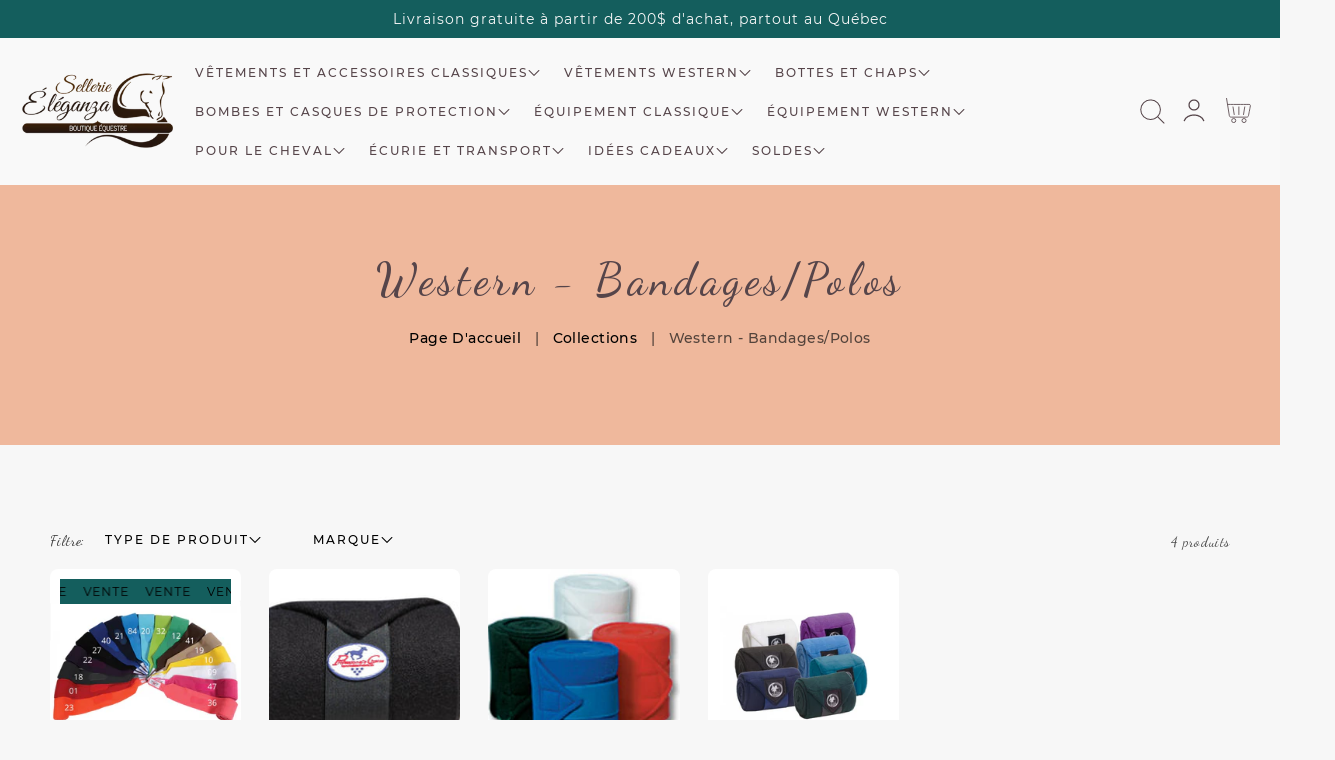

--- FILE ---
content_type: text/html; charset=utf-8
request_url: https://sellerieeleganza.com/collections/western-bandages-polos
body_size: 37437
content:
<!doctype html>
<html class="no-js" lang="fr">
  <head>
    <meta charset="utf-8">
    <meta http-equiv="X-UA-Compatible" content="IE=edge,chrome=1">
    <meta name="viewport" content="width=device-width, initial-scale=1.0, height=device-height, minimum-scale=1.0, user-scalable=0"><meta name="theme-color" content="#557777">
    <link rel="canonical" href="https://sellerieeleganza.com/collections/western-bandages-polos">
    <link rel="preload" href="https://cdn.shopify.com" crossorigin><link rel="preload" href="https://fonts.shopifycdn.com" crossorigin><title>
      Western - Bandages/Polos
 &ndash; Sellerie Eleganza</title>

    <script>window.performance && window.performance.mark && window.performance.mark('shopify.content_for_header.start');</script><meta name="facebook-domain-verification" content="dmhl5kpx9ucnl026aa1wgkugu7lc7y">
<meta name="facebook-domain-verification" content="far0pqw2j8dbbvkt63l5oiwm0g3caa">
<meta name="facebook-domain-verification" content="r9e6js7i3stnnwnjil6auik3f6mes9">
<meta name="facebook-domain-verification" content="k572fxcrp2qx1j1cv38z30ns48fzsv">
<meta name="facebook-domain-verification" content="3cy7clk89gfx6h7jcfhhrud166sbq3">
<meta name="facebook-domain-verification" content="vp3lpzhejjli7yz092sh5a2bnlfo8b">
<meta name="google-site-verification" content="757_1pA6lTpusPHUfVO6qUYPyVWkXIO4jxBTi9kBzjM">
<meta id="shopify-digital-wallet" name="shopify-digital-wallet" content="/942899315/digital_wallets/dialog">
<meta name="shopify-checkout-api-token" content="84e20235a83fbcb5608940c4113c1568">
<link rel="alternate" type="application/atom+xml" title="Feed" href="/collections/western-bandages-polos.atom" />
<link rel="alternate" type="application/json+oembed" href="https://sellerieeleganza.com/collections/western-bandages-polos.oembed">
<script async="async" src="/checkouts/internal/preloads.js?locale=fr-CA"></script>
<link rel="preconnect" href="https://shop.app" crossorigin="anonymous">
<script async="async" src="https://shop.app/checkouts/internal/preloads.js?locale=fr-CA&shop_id=942899315" crossorigin="anonymous"></script>
<script id="apple-pay-shop-capabilities" type="application/json">{"shopId":942899315,"countryCode":"CA","currencyCode":"CAD","merchantCapabilities":["supports3DS"],"merchantId":"gid:\/\/shopify\/Shop\/942899315","merchantName":"Sellerie Eleganza","requiredBillingContactFields":["postalAddress","email","phone"],"requiredShippingContactFields":["postalAddress","email","phone"],"shippingType":"shipping","supportedNetworks":["visa","masterCard","interac"],"total":{"type":"pending","label":"Sellerie Eleganza","amount":"1.00"},"shopifyPaymentsEnabled":true,"supportsSubscriptions":true}</script>
<script id="shopify-features" type="application/json">{"accessToken":"84e20235a83fbcb5608940c4113c1568","betas":["rich-media-storefront-analytics"],"domain":"sellerieeleganza.com","predictiveSearch":true,"shopId":942899315,"locale":"fr"}</script>
<script>var Shopify = Shopify || {};
Shopify.shop = "sellerie-eleganza.myshopify.com";
Shopify.locale = "fr";
Shopify.currency = {"active":"CAD","rate":"1.0"};
Shopify.country = "CA";
Shopify.theme = {"name":"Copy of Copy of Copy of Mono","id":133421629555,"schema_name":"Mono","schema_version":"1.1.0","theme_store_id":1818,"role":"main"};
Shopify.theme.handle = "null";
Shopify.theme.style = {"id":null,"handle":null};
Shopify.cdnHost = "sellerieeleganza.com/cdn";
Shopify.routes = Shopify.routes || {};
Shopify.routes.root = "/";</script>
<script type="module">!function(o){(o.Shopify=o.Shopify||{}).modules=!0}(window);</script>
<script>!function(o){function n(){var o=[];function n(){o.push(Array.prototype.slice.apply(arguments))}return n.q=o,n}var t=o.Shopify=o.Shopify||{};t.loadFeatures=n(),t.autoloadFeatures=n()}(window);</script>
<script>
  window.ShopifyPay = window.ShopifyPay || {};
  window.ShopifyPay.apiHost = "shop.app\/pay";
  window.ShopifyPay.redirectState = null;
</script>
<script id="shop-js-analytics" type="application/json">{"pageType":"collection"}</script>
<script defer="defer" async type="module" src="//sellerieeleganza.com/cdn/shopifycloud/shop-js/modules/v2/client.init-shop-cart-sync_XvpUV7qp.fr.esm.js"></script>
<script defer="defer" async type="module" src="//sellerieeleganza.com/cdn/shopifycloud/shop-js/modules/v2/chunk.common_C2xzKNNs.esm.js"></script>
<script type="module">
  await import("//sellerieeleganza.com/cdn/shopifycloud/shop-js/modules/v2/client.init-shop-cart-sync_XvpUV7qp.fr.esm.js");
await import("//sellerieeleganza.com/cdn/shopifycloud/shop-js/modules/v2/chunk.common_C2xzKNNs.esm.js");

  window.Shopify.SignInWithShop?.initShopCartSync?.({"fedCMEnabled":true,"windoidEnabled":true});

</script>
<script>
  window.Shopify = window.Shopify || {};
  if (!window.Shopify.featureAssets) window.Shopify.featureAssets = {};
  window.Shopify.featureAssets['shop-js'] = {"shop-cart-sync":["modules/v2/client.shop-cart-sync_C66VAAYi.fr.esm.js","modules/v2/chunk.common_C2xzKNNs.esm.js"],"init-fed-cm":["modules/v2/client.init-fed-cm_By4eIqYa.fr.esm.js","modules/v2/chunk.common_C2xzKNNs.esm.js"],"shop-button":["modules/v2/client.shop-button_Bz0N9rYp.fr.esm.js","modules/v2/chunk.common_C2xzKNNs.esm.js"],"shop-cash-offers":["modules/v2/client.shop-cash-offers_B90ok608.fr.esm.js","modules/v2/chunk.common_C2xzKNNs.esm.js","modules/v2/chunk.modal_7MqWQJ87.esm.js"],"init-windoid":["modules/v2/client.init-windoid_CdJe_Ee3.fr.esm.js","modules/v2/chunk.common_C2xzKNNs.esm.js"],"shop-toast-manager":["modules/v2/client.shop-toast-manager_kCJHoUCw.fr.esm.js","modules/v2/chunk.common_C2xzKNNs.esm.js"],"init-shop-email-lookup-coordinator":["modules/v2/client.init-shop-email-lookup-coordinator_BPuRLqHy.fr.esm.js","modules/v2/chunk.common_C2xzKNNs.esm.js"],"init-shop-cart-sync":["modules/v2/client.init-shop-cart-sync_XvpUV7qp.fr.esm.js","modules/v2/chunk.common_C2xzKNNs.esm.js"],"avatar":["modules/v2/client.avatar_BTnouDA3.fr.esm.js"],"pay-button":["modules/v2/client.pay-button_CmFhG2BZ.fr.esm.js","modules/v2/chunk.common_C2xzKNNs.esm.js"],"init-customer-accounts":["modules/v2/client.init-customer-accounts_C5-IhKGM.fr.esm.js","modules/v2/client.shop-login-button_DrlPOW6Z.fr.esm.js","modules/v2/chunk.common_C2xzKNNs.esm.js","modules/v2/chunk.modal_7MqWQJ87.esm.js"],"init-shop-for-new-customer-accounts":["modules/v2/client.init-shop-for-new-customer-accounts_Cv1WqR1n.fr.esm.js","modules/v2/client.shop-login-button_DrlPOW6Z.fr.esm.js","modules/v2/chunk.common_C2xzKNNs.esm.js","modules/v2/chunk.modal_7MqWQJ87.esm.js"],"shop-login-button":["modules/v2/client.shop-login-button_DrlPOW6Z.fr.esm.js","modules/v2/chunk.common_C2xzKNNs.esm.js","modules/v2/chunk.modal_7MqWQJ87.esm.js"],"init-customer-accounts-sign-up":["modules/v2/client.init-customer-accounts-sign-up_Dqgdz3C3.fr.esm.js","modules/v2/client.shop-login-button_DrlPOW6Z.fr.esm.js","modules/v2/chunk.common_C2xzKNNs.esm.js","modules/v2/chunk.modal_7MqWQJ87.esm.js"],"shop-follow-button":["modules/v2/client.shop-follow-button_D7RRykwK.fr.esm.js","modules/v2/chunk.common_C2xzKNNs.esm.js","modules/v2/chunk.modal_7MqWQJ87.esm.js"],"checkout-modal":["modules/v2/client.checkout-modal_NILs_SXn.fr.esm.js","modules/v2/chunk.common_C2xzKNNs.esm.js","modules/v2/chunk.modal_7MqWQJ87.esm.js"],"lead-capture":["modules/v2/client.lead-capture_CSmE_fhP.fr.esm.js","modules/v2/chunk.common_C2xzKNNs.esm.js","modules/v2/chunk.modal_7MqWQJ87.esm.js"],"shop-login":["modules/v2/client.shop-login_CKcjyRl_.fr.esm.js","modules/v2/chunk.common_C2xzKNNs.esm.js","modules/v2/chunk.modal_7MqWQJ87.esm.js"],"payment-terms":["modules/v2/client.payment-terms_eoGasybT.fr.esm.js","modules/v2/chunk.common_C2xzKNNs.esm.js","modules/v2/chunk.modal_7MqWQJ87.esm.js"]};
</script>
<script id="__st">var __st={"a":942899315,"offset":-18000,"reqid":"34977ada-d7f5-4262-a02c-ff7a11ffe73a-1768635758","pageurl":"sellerieeleganza.com\/collections\/western-bandages-polos","u":"ff4a3696caf7","p":"collection","rtyp":"collection","rid":285488087155};</script>
<script>window.ShopifyPaypalV4VisibilityTracking = true;</script>
<script id="captcha-bootstrap">!function(){'use strict';const t='contact',e='account',n='new_comment',o=[[t,t],['blogs',n],['comments',n],[t,'customer']],c=[[e,'customer_login'],[e,'guest_login'],[e,'recover_customer_password'],[e,'create_customer']],r=t=>t.map((([t,e])=>`form[action*='/${t}']:not([data-nocaptcha='true']) input[name='form_type'][value='${e}']`)).join(','),a=t=>()=>t?[...document.querySelectorAll(t)].map((t=>t.form)):[];function s(){const t=[...o],e=r(t);return a(e)}const i='password',u='form_key',d=['recaptcha-v3-token','g-recaptcha-response','h-captcha-response',i],f=()=>{try{return window.sessionStorage}catch{return}},m='__shopify_v',_=t=>t.elements[u];function p(t,e,n=!1){try{const o=window.sessionStorage,c=JSON.parse(o.getItem(e)),{data:r}=function(t){const{data:e,action:n}=t;return t[m]||n?{data:e,action:n}:{data:t,action:n}}(c);for(const[e,n]of Object.entries(r))t.elements[e]&&(t.elements[e].value=n);n&&o.removeItem(e)}catch(o){console.error('form repopulation failed',{error:o})}}const l='form_type',E='cptcha';function T(t){t.dataset[E]=!0}const w=window,h=w.document,L='Shopify',v='ce_forms',y='captcha';let A=!1;((t,e)=>{const n=(g='f06e6c50-85a8-45c8-87d0-21a2b65856fe',I='https://cdn.shopify.com/shopifycloud/storefront-forms-hcaptcha/ce_storefront_forms_captcha_hcaptcha.v1.5.2.iife.js',D={infoText:'Protégé par hCaptcha',privacyText:'Confidentialité',termsText:'Conditions'},(t,e,n)=>{const o=w[L][v],c=o.bindForm;if(c)return c(t,g,e,D).then(n);var r;o.q.push([[t,g,e,D],n]),r=I,A||(h.body.append(Object.assign(h.createElement('script'),{id:'captcha-provider',async:!0,src:r})),A=!0)});var g,I,D;w[L]=w[L]||{},w[L][v]=w[L][v]||{},w[L][v].q=[],w[L][y]=w[L][y]||{},w[L][y].protect=function(t,e){n(t,void 0,e),T(t)},Object.freeze(w[L][y]),function(t,e,n,w,h,L){const[v,y,A,g]=function(t,e,n){const i=e?o:[],u=t?c:[],d=[...i,...u],f=r(d),m=r(i),_=r(d.filter((([t,e])=>n.includes(e))));return[a(f),a(m),a(_),s()]}(w,h,L),I=t=>{const e=t.target;return e instanceof HTMLFormElement?e:e&&e.form},D=t=>v().includes(t);t.addEventListener('submit',(t=>{const e=I(t);if(!e)return;const n=D(e)&&!e.dataset.hcaptchaBound&&!e.dataset.recaptchaBound,o=_(e),c=g().includes(e)&&(!o||!o.value);(n||c)&&t.preventDefault(),c&&!n&&(function(t){try{if(!f())return;!function(t){const e=f();if(!e)return;const n=_(t);if(!n)return;const o=n.value;o&&e.removeItem(o)}(t);const e=Array.from(Array(32),(()=>Math.random().toString(36)[2])).join('');!function(t,e){_(t)||t.append(Object.assign(document.createElement('input'),{type:'hidden',name:u})),t.elements[u].value=e}(t,e),function(t,e){const n=f();if(!n)return;const o=[...t.querySelectorAll(`input[type='${i}']`)].map((({name:t})=>t)),c=[...d,...o],r={};for(const[a,s]of new FormData(t).entries())c.includes(a)||(r[a]=s);n.setItem(e,JSON.stringify({[m]:1,action:t.action,data:r}))}(t,e)}catch(e){console.error('failed to persist form',e)}}(e),e.submit())}));const S=(t,e)=>{t&&!t.dataset[E]&&(n(t,e.some((e=>e===t))),T(t))};for(const o of['focusin','change'])t.addEventListener(o,(t=>{const e=I(t);D(e)&&S(e,y())}));const B=e.get('form_key'),M=e.get(l),P=B&&M;t.addEventListener('DOMContentLoaded',(()=>{const t=y();if(P)for(const e of t)e.elements[l].value===M&&p(e,B);[...new Set([...A(),...v().filter((t=>'true'===t.dataset.shopifyCaptcha))])].forEach((e=>S(e,t)))}))}(h,new URLSearchParams(w.location.search),n,t,e,['guest_login'])})(!0,!0)}();</script>
<script integrity="sha256-4kQ18oKyAcykRKYeNunJcIwy7WH5gtpwJnB7kiuLZ1E=" data-source-attribution="shopify.loadfeatures" defer="defer" src="//sellerieeleganza.com/cdn/shopifycloud/storefront/assets/storefront/load_feature-a0a9edcb.js" crossorigin="anonymous"></script>
<script crossorigin="anonymous" defer="defer" src="//sellerieeleganza.com/cdn/shopifycloud/storefront/assets/shopify_pay/storefront-65b4c6d7.js?v=20250812"></script>
<script data-source-attribution="shopify.dynamic_checkout.dynamic.init">var Shopify=Shopify||{};Shopify.PaymentButton=Shopify.PaymentButton||{isStorefrontPortableWallets:!0,init:function(){window.Shopify.PaymentButton.init=function(){};var t=document.createElement("script");t.src="https://sellerieeleganza.com/cdn/shopifycloud/portable-wallets/latest/portable-wallets.fr.js",t.type="module",document.head.appendChild(t)}};
</script>
<script data-source-attribution="shopify.dynamic_checkout.buyer_consent">
  function portableWalletsHideBuyerConsent(e){var t=document.getElementById("shopify-buyer-consent"),n=document.getElementById("shopify-subscription-policy-button");t&&n&&(t.classList.add("hidden"),t.setAttribute("aria-hidden","true"),n.removeEventListener("click",e))}function portableWalletsShowBuyerConsent(e){var t=document.getElementById("shopify-buyer-consent"),n=document.getElementById("shopify-subscription-policy-button");t&&n&&(t.classList.remove("hidden"),t.removeAttribute("aria-hidden"),n.addEventListener("click",e))}window.Shopify?.PaymentButton&&(window.Shopify.PaymentButton.hideBuyerConsent=portableWalletsHideBuyerConsent,window.Shopify.PaymentButton.showBuyerConsent=portableWalletsShowBuyerConsent);
</script>
<script data-source-attribution="shopify.dynamic_checkout.cart.bootstrap">document.addEventListener("DOMContentLoaded",(function(){function t(){return document.querySelector("shopify-accelerated-checkout-cart, shopify-accelerated-checkout")}if(t())Shopify.PaymentButton.init();else{new MutationObserver((function(e,n){t()&&(Shopify.PaymentButton.init(),n.disconnect())})).observe(document.body,{childList:!0,subtree:!0})}}));
</script>
<link id="shopify-accelerated-checkout-styles" rel="stylesheet" media="screen" href="https://sellerieeleganza.com/cdn/shopifycloud/portable-wallets/latest/accelerated-checkout-backwards-compat.css" crossorigin="anonymous">
<style id="shopify-accelerated-checkout-cart">
        #shopify-buyer-consent {
  margin-top: 1em;
  display: inline-block;
  width: 100%;
}

#shopify-buyer-consent.hidden {
  display: none;
}

#shopify-subscription-policy-button {
  background: none;
  border: none;
  padding: 0;
  text-decoration: underline;
  font-size: inherit;
  cursor: pointer;
}

#shopify-subscription-policy-button::before {
  box-shadow: none;
}

      </style>
<script id="sections-script" data-sections="header,footer" defer="defer" src="//sellerieeleganza.com/cdn/shop/t/26/compiled_assets/scripts.js?2235"></script>
<script>window.performance && window.performance.mark && window.performance.mark('shopify.content_for_header.end');</script>

    <link rel="stylesheet" media="all" href="//sellerieeleganza.com/cdn/shop/t/26/assets/theme.css?v=25184369190821192751734447660" async>

    <script>
      window.lazySizesConfig = {
        loadHidden: false,
        hFac: 0.5,
        expFactor: 2,
        ricTimeout: 150,
        lazyClass: 'Image--lazyLoad',
        loadingClass: 'Image--lazyLoading',
        loadedClass: 'Image--lazyLoaded'
      };
    </script>

    <script src="//sellerieeleganza.com/cdn/shop/t/26/assets/lazysizes.min.js?v=174358363404432586981734445375" async></script>
    <script src="//sellerieeleganza.com/cdn/shop/t/26/assets/theme.js?v=51129462336479661061734445375" defer="defer"></script>
    <script src="//sellerieeleganza.com/cdn/shop/t/26/assets/details-modal.js?v=153175152839189235031734445375" defer="defer"></script><link rel="stylesheet" href="//sellerieeleganza.com/cdn/shop/t/26/assets/component-predictive-search.css?v=167313441209049403101734445375" media="all"><script>
      document.documentElement.className = document.documentElement.className.replace('no-js', 'js');
      if (Shopify.designMode) {
        document.documentElement.classList.add('shopify-design-mode');
      }
    </script>

    <script src="//sellerieeleganza.com/cdn/shop/t/26/assets/jquery.js?v=14044491599898008241734445375"></script>
    <script src="//sellerieeleganza.com/cdn/shop/t/26/assets/jquery.products.js?v=48665497448304378121734445375"></script>
  <!-- BEGIN app block: shopify://apps/fontify/blocks/app-embed/334490e2-2153-4a2e-a452-e90bdeffa3cc --><link rel="preconnect" href="https://cdn.nitroapps.co" crossorigin=""><!-- shop nitro_fontify metafields --><link rel="stylesheet" href="https://fonts.googleapis.com/css2?family=Dancing+Script:wght@400;500;600;700&display=swap" />
                     
<style type="text/css" id="nitro-fontify" >
				 
		 
					h2,h1{
				font-family: 'Dancing Script' !important;
				font-size:20px
			}
		 
	</style>
<script>
    console.log(null);
    console.log(null);
  </script><script
  type="text/javascript"
  id="fontify-scripts"
>
  
  (function () {
    // Prevent duplicate execution
    if (window.fontifyScriptInitialized) {
      return;
    }
    window.fontifyScriptInitialized = true;

    if (window.opener) {
      // Remove existing listener if any before adding new one
      if (window.fontifyMessageListener) {
        window.removeEventListener('message', window.fontifyMessageListener, false);
      }

      function watchClosedWindow() {
        let itv = setInterval(function () {
          if (!window.opener || window.opener.closed) {
            clearInterval(itv);
            window.close();
          }
        }, 1000);
      }

      // Helper function to inject scripts and links from vite-tag content
      function injectScript(encodedContent) {
        

        // Decode HTML entities
        const tempTextarea = document.createElement('textarea');
        tempTextarea.innerHTML = encodedContent;
        const viteContent = tempTextarea.value;

        // Parse HTML content
        const tempDiv = document.createElement('div');
        tempDiv.innerHTML = viteContent;

        // Track duplicates within tempDiv only
        const scriptIds = new Set();
        const scriptSrcs = new Set();
        const linkKeys = new Set();

        // Helper to clone element attributes
        function cloneAttributes(source, target) {
          Array.from(source.attributes).forEach(function(attr) {
            if (attr.name === 'crossorigin') {
              target.crossOrigin = attr.value;
            } else {
              target.setAttribute(attr.name, attr.value);
            }
          });
          if (source.textContent) {
            target.textContent = source.textContent;
          }
        }

        // Inject scripts (filter duplicates within tempDiv)
        tempDiv.querySelectorAll('script').forEach(function(script) {
          const scriptId = script.getAttribute('id');
          const scriptSrc = script.getAttribute('src');

          // Skip if duplicate in tempDiv
          if ((scriptId && scriptIds.has(scriptId)) || (scriptSrc && scriptSrcs.has(scriptSrc))) {
            return;
          }

          // Track script
          if (scriptId) scriptIds.add(scriptId);
          if (scriptSrc) scriptSrcs.add(scriptSrc);

          // Clone and inject
          const newScript = document.createElement('script');
          cloneAttributes(script, newScript);

          document.head.appendChild(newScript);
        });

        // Inject links (filter duplicates within tempDiv)
        tempDiv.querySelectorAll('link').forEach(function(link) {
          const linkHref = link.getAttribute('href');
          const linkRel = link.getAttribute('rel') || '';
          const key = linkHref + '|' + linkRel;

          // Skip if duplicate in tempDiv
          if (linkHref && linkKeys.has(key)) {
            return;
          }

          // Track link
          if (linkHref) linkKeys.add(key);

          // Clone and inject
          const newLink = document.createElement('link');
          cloneAttributes(link, newLink);
          document.head.appendChild(newLink);
        });
      }

      // Function to apply preview font data


      function receiveMessage(event) {
        watchClosedWindow();
        if (event.data.action == 'fontify_ready') {
          console.log('fontify_ready');
          injectScript(`&lt;!-- BEGIN app snippet: vite-tag --&gt;


  &lt;script src=&quot;https://cdn.shopify.com/extensions/019bafe3-77e1-7e6a-87b2-cbeff3e5cd6f/fontify-polaris-11/assets/main-B3V8Mu2P.js&quot; type=&quot;module&quot; crossorigin=&quot;anonymous&quot;&gt;&lt;/script&gt;

&lt;!-- END app snippet --&gt;
  &lt;!-- BEGIN app snippet: vite-tag --&gt;


  &lt;link href=&quot;//cdn.shopify.com/extensions/019bafe3-77e1-7e6a-87b2-cbeff3e5cd6f/fontify-polaris-11/assets/main-GVRB1u2d.css&quot; rel=&quot;stylesheet&quot; type=&quot;text/css&quot; media=&quot;all&quot; /&gt;

&lt;!-- END app snippet --&gt;
`);

        } else if (event.data.action == 'font_audit_ready') {
          injectScript(`&lt;!-- BEGIN app snippet: vite-tag --&gt;


  &lt;script src=&quot;https://cdn.shopify.com/extensions/019bafe3-77e1-7e6a-87b2-cbeff3e5cd6f/fontify-polaris-11/assets/audit-DDeWPAiq.js&quot; type=&quot;module&quot; crossorigin=&quot;anonymous&quot;&gt;&lt;/script&gt;

&lt;!-- END app snippet --&gt;
  &lt;!-- BEGIN app snippet: vite-tag --&gt;


  &lt;link href=&quot;//cdn.shopify.com/extensions/019bafe3-77e1-7e6a-87b2-cbeff3e5cd6f/fontify-polaris-11/assets/audit-CNr6hPle.css&quot; rel=&quot;stylesheet&quot; type=&quot;text/css&quot; media=&quot;all&quot; /&gt;

&lt;!-- END app snippet --&gt;
`);

        } else if (event.data.action == 'preview_font_data') {
          const fontData = event?.data || null;
          window.fontifyPreviewData = fontData;
          injectScript(`&lt;!-- BEGIN app snippet: vite-tag --&gt;


  &lt;script src=&quot;https://cdn.shopify.com/extensions/019bafe3-77e1-7e6a-87b2-cbeff3e5cd6f/fontify-polaris-11/assets/preview-CH6oXAfY.js&quot; type=&quot;module&quot; crossorigin=&quot;anonymous&quot;&gt;&lt;/script&gt;

&lt;!-- END app snippet --&gt;
`);
        }
      }

      // Store reference to listener for cleanup
      window.fontifyMessageListener = receiveMessage;
      window.addEventListener('message', receiveMessage, false);

      // Send init message when window is opened from opener
      if (window.opener) {
        window.opener.postMessage({ action: `${window.name}_init`, data: JSON.parse(JSON.stringify({})) }, '*');
      }
    }
  })();
</script>


<!-- END app block --><meta property="og:image" content="https://cdn.shopify.com/s/files/1/0009/4289/9315/collections/PCPW22.jpg?v=1707426804" />
<meta property="og:image:secure_url" content="https://cdn.shopify.com/s/files/1/0009/4289/9315/collections/PCPW22.jpg?v=1707426804" />
<meta property="og:image:width" content="500" />
<meta property="og:image:height" content="500" />
<meta property="og:image:alt" content="Western - Bandages/Polos" />
<link href="https://monorail-edge.shopifysvc.com" rel="dns-prefetch">
<script>(function(){if ("sendBeacon" in navigator && "performance" in window) {try {var session_token_from_headers = performance.getEntriesByType('navigation')[0].serverTiming.find(x => x.name == '_s').description;} catch {var session_token_from_headers = undefined;}var session_cookie_matches = document.cookie.match(/_shopify_s=([^;]*)/);var session_token_from_cookie = session_cookie_matches && session_cookie_matches.length === 2 ? session_cookie_matches[1] : "";var session_token = session_token_from_headers || session_token_from_cookie || "";function handle_abandonment_event(e) {var entries = performance.getEntries().filter(function(entry) {return /monorail-edge.shopifysvc.com/.test(entry.name);});if (!window.abandonment_tracked && entries.length === 0) {window.abandonment_tracked = true;var currentMs = Date.now();var navigation_start = performance.timing.navigationStart;var payload = {shop_id: 942899315,url: window.location.href,navigation_start,duration: currentMs - navigation_start,session_token,page_type: "collection"};window.navigator.sendBeacon("https://monorail-edge.shopifysvc.com/v1/produce", JSON.stringify({schema_id: "online_store_buyer_site_abandonment/1.1",payload: payload,metadata: {event_created_at_ms: currentMs,event_sent_at_ms: currentMs}}));}}window.addEventListener('pagehide', handle_abandonment_event);}}());</script>
<script id="web-pixels-manager-setup">(function e(e,d,r,n,o){if(void 0===o&&(o={}),!Boolean(null===(a=null===(i=window.Shopify)||void 0===i?void 0:i.analytics)||void 0===a?void 0:a.replayQueue)){var i,a;window.Shopify=window.Shopify||{};var t=window.Shopify;t.analytics=t.analytics||{};var s=t.analytics;s.replayQueue=[],s.publish=function(e,d,r){return s.replayQueue.push([e,d,r]),!0};try{self.performance.mark("wpm:start")}catch(e){}var l=function(){var e={modern:/Edge?\/(1{2}[4-9]|1[2-9]\d|[2-9]\d{2}|\d{4,})\.\d+(\.\d+|)|Firefox\/(1{2}[4-9]|1[2-9]\d|[2-9]\d{2}|\d{4,})\.\d+(\.\d+|)|Chrom(ium|e)\/(9{2}|\d{3,})\.\d+(\.\d+|)|(Maci|X1{2}).+ Version\/(15\.\d+|(1[6-9]|[2-9]\d|\d{3,})\.\d+)([,.]\d+|)( \(\w+\)|)( Mobile\/\w+|) Safari\/|Chrome.+OPR\/(9{2}|\d{3,})\.\d+\.\d+|(CPU[ +]OS|iPhone[ +]OS|CPU[ +]iPhone|CPU IPhone OS|CPU iPad OS)[ +]+(15[._]\d+|(1[6-9]|[2-9]\d|\d{3,})[._]\d+)([._]\d+|)|Android:?[ /-](13[3-9]|1[4-9]\d|[2-9]\d{2}|\d{4,})(\.\d+|)(\.\d+|)|Android.+Firefox\/(13[5-9]|1[4-9]\d|[2-9]\d{2}|\d{4,})\.\d+(\.\d+|)|Android.+Chrom(ium|e)\/(13[3-9]|1[4-9]\d|[2-9]\d{2}|\d{4,})\.\d+(\.\d+|)|SamsungBrowser\/([2-9]\d|\d{3,})\.\d+/,legacy:/Edge?\/(1[6-9]|[2-9]\d|\d{3,})\.\d+(\.\d+|)|Firefox\/(5[4-9]|[6-9]\d|\d{3,})\.\d+(\.\d+|)|Chrom(ium|e)\/(5[1-9]|[6-9]\d|\d{3,})\.\d+(\.\d+|)([\d.]+$|.*Safari\/(?![\d.]+ Edge\/[\d.]+$))|(Maci|X1{2}).+ Version\/(10\.\d+|(1[1-9]|[2-9]\d|\d{3,})\.\d+)([,.]\d+|)( \(\w+\)|)( Mobile\/\w+|) Safari\/|Chrome.+OPR\/(3[89]|[4-9]\d|\d{3,})\.\d+\.\d+|(CPU[ +]OS|iPhone[ +]OS|CPU[ +]iPhone|CPU IPhone OS|CPU iPad OS)[ +]+(10[._]\d+|(1[1-9]|[2-9]\d|\d{3,})[._]\d+)([._]\d+|)|Android:?[ /-](13[3-9]|1[4-9]\d|[2-9]\d{2}|\d{4,})(\.\d+|)(\.\d+|)|Mobile Safari.+OPR\/([89]\d|\d{3,})\.\d+\.\d+|Android.+Firefox\/(13[5-9]|1[4-9]\d|[2-9]\d{2}|\d{4,})\.\d+(\.\d+|)|Android.+Chrom(ium|e)\/(13[3-9]|1[4-9]\d|[2-9]\d{2}|\d{4,})\.\d+(\.\d+|)|Android.+(UC? ?Browser|UCWEB|U3)[ /]?(15\.([5-9]|\d{2,})|(1[6-9]|[2-9]\d|\d{3,})\.\d+)\.\d+|SamsungBrowser\/(5\.\d+|([6-9]|\d{2,})\.\d+)|Android.+MQ{2}Browser\/(14(\.(9|\d{2,})|)|(1[5-9]|[2-9]\d|\d{3,})(\.\d+|))(\.\d+|)|K[Aa][Ii]OS\/(3\.\d+|([4-9]|\d{2,})\.\d+)(\.\d+|)/},d=e.modern,r=e.legacy,n=navigator.userAgent;return n.match(d)?"modern":n.match(r)?"legacy":"unknown"}(),u="modern"===l?"modern":"legacy",c=(null!=n?n:{modern:"",legacy:""})[u],f=function(e){return[e.baseUrl,"/wpm","/b",e.hashVersion,"modern"===e.buildTarget?"m":"l",".js"].join("")}({baseUrl:d,hashVersion:r,buildTarget:u}),m=function(e){var d=e.version,r=e.bundleTarget,n=e.surface,o=e.pageUrl,i=e.monorailEndpoint;return{emit:function(e){var a=e.status,t=e.errorMsg,s=(new Date).getTime(),l=JSON.stringify({metadata:{event_sent_at_ms:s},events:[{schema_id:"web_pixels_manager_load/3.1",payload:{version:d,bundle_target:r,page_url:o,status:a,surface:n,error_msg:t},metadata:{event_created_at_ms:s}}]});if(!i)return console&&console.warn&&console.warn("[Web Pixels Manager] No Monorail endpoint provided, skipping logging."),!1;try{return self.navigator.sendBeacon.bind(self.navigator)(i,l)}catch(e){}var u=new XMLHttpRequest;try{return u.open("POST",i,!0),u.setRequestHeader("Content-Type","text/plain"),u.send(l),!0}catch(e){return console&&console.warn&&console.warn("[Web Pixels Manager] Got an unhandled error while logging to Monorail."),!1}}}}({version:r,bundleTarget:l,surface:e.surface,pageUrl:self.location.href,monorailEndpoint:e.monorailEndpoint});try{o.browserTarget=l,function(e){var d=e.src,r=e.async,n=void 0===r||r,o=e.onload,i=e.onerror,a=e.sri,t=e.scriptDataAttributes,s=void 0===t?{}:t,l=document.createElement("script"),u=document.querySelector("head"),c=document.querySelector("body");if(l.async=n,l.src=d,a&&(l.integrity=a,l.crossOrigin="anonymous"),s)for(var f in s)if(Object.prototype.hasOwnProperty.call(s,f))try{l.dataset[f]=s[f]}catch(e){}if(o&&l.addEventListener("load",o),i&&l.addEventListener("error",i),u)u.appendChild(l);else{if(!c)throw new Error("Did not find a head or body element to append the script");c.appendChild(l)}}({src:f,async:!0,onload:function(){if(!function(){var e,d;return Boolean(null===(d=null===(e=window.Shopify)||void 0===e?void 0:e.analytics)||void 0===d?void 0:d.initialized)}()){var d=window.webPixelsManager.init(e)||void 0;if(d){var r=window.Shopify.analytics;r.replayQueue.forEach((function(e){var r=e[0],n=e[1],o=e[2];d.publishCustomEvent(r,n,o)})),r.replayQueue=[],r.publish=d.publishCustomEvent,r.visitor=d.visitor,r.initialized=!0}}},onerror:function(){return m.emit({status:"failed",errorMsg:"".concat(f," has failed to load")})},sri:function(e){var d=/^sha384-[A-Za-z0-9+/=]+$/;return"string"==typeof e&&d.test(e)}(c)?c:"",scriptDataAttributes:o}),m.emit({status:"loading"})}catch(e){m.emit({status:"failed",errorMsg:(null==e?void 0:e.message)||"Unknown error"})}}})({shopId: 942899315,storefrontBaseUrl: "https://sellerieeleganza.com",extensionsBaseUrl: "https://extensions.shopifycdn.com/cdn/shopifycloud/web-pixels-manager",monorailEndpoint: "https://monorail-edge.shopifysvc.com/unstable/produce_batch",surface: "storefront-renderer",enabledBetaFlags: ["2dca8a86"],webPixelsConfigList: [{"id":"262865011","configuration":"{\"config\":\"{\\\"pixel_id\\\":\\\"G-PPK7W3WKEG\\\",\\\"target_country\\\":\\\"CA\\\",\\\"gtag_events\\\":[{\\\"type\\\":\\\"search\\\",\\\"action_label\\\":[\\\"G-PPK7W3WKEG\\\",\\\"AW-10850148848\\\/3kr4CInavakDEPDD4LUo\\\"]},{\\\"type\\\":\\\"begin_checkout\\\",\\\"action_label\\\":[\\\"G-PPK7W3WKEG\\\",\\\"AW-10850148848\\\/DkeLCIbavakDEPDD4LUo\\\"]},{\\\"type\\\":\\\"view_item\\\",\\\"action_label\\\":[\\\"G-PPK7W3WKEG\\\",\\\"AW-10850148848\\\/-gRNCIDavakDEPDD4LUo\\\",\\\"MC-Z7TJ7P2355\\\"]},{\\\"type\\\":\\\"purchase\\\",\\\"action_label\\\":[\\\"G-PPK7W3WKEG\\\",\\\"AW-10850148848\\\/O4lECP3ZvakDEPDD4LUo\\\",\\\"MC-Z7TJ7P2355\\\"]},{\\\"type\\\":\\\"page_view\\\",\\\"action_label\\\":[\\\"G-PPK7W3WKEG\\\",\\\"AW-10850148848\\\/cl_LCPrZvakDEPDD4LUo\\\",\\\"MC-Z7TJ7P2355\\\"]},{\\\"type\\\":\\\"add_payment_info\\\",\\\"action_label\\\":[\\\"G-PPK7W3WKEG\\\",\\\"AW-10850148848\\\/SHFmCIzavakDEPDD4LUo\\\"]},{\\\"type\\\":\\\"add_to_cart\\\",\\\"action_label\\\":[\\\"G-PPK7W3WKEG\\\",\\\"AW-10850148848\\\/cNgfCIPavakDEPDD4LUo\\\"]}],\\\"enable_monitoring_mode\\\":false}\"}","eventPayloadVersion":"v1","runtimeContext":"OPEN","scriptVersion":"b2a88bafab3e21179ed38636efcd8a93","type":"APP","apiClientId":1780363,"privacyPurposes":[],"dataSharingAdjustments":{"protectedCustomerApprovalScopes":["read_customer_address","read_customer_email","read_customer_name","read_customer_personal_data","read_customer_phone"]}},{"id":"172195955","configuration":"{\"pixel_id\":\"2491126627794240\",\"pixel_type\":\"facebook_pixel\",\"metaapp_system_user_token\":\"-\"}","eventPayloadVersion":"v1","runtimeContext":"OPEN","scriptVersion":"ca16bc87fe92b6042fbaa3acc2fbdaa6","type":"APP","apiClientId":2329312,"privacyPurposes":["ANALYTICS","MARKETING","SALE_OF_DATA"],"dataSharingAdjustments":{"protectedCustomerApprovalScopes":["read_customer_address","read_customer_email","read_customer_name","read_customer_personal_data","read_customer_phone"]}},{"id":"shopify-app-pixel","configuration":"{}","eventPayloadVersion":"v1","runtimeContext":"STRICT","scriptVersion":"0450","apiClientId":"shopify-pixel","type":"APP","privacyPurposes":["ANALYTICS","MARKETING"]},{"id":"shopify-custom-pixel","eventPayloadVersion":"v1","runtimeContext":"LAX","scriptVersion":"0450","apiClientId":"shopify-pixel","type":"CUSTOM","privacyPurposes":["ANALYTICS","MARKETING"]}],isMerchantRequest: false,initData: {"shop":{"name":"Sellerie Eleganza","paymentSettings":{"currencyCode":"CAD"},"myshopifyDomain":"sellerie-eleganza.myshopify.com","countryCode":"CA","storefrontUrl":"https:\/\/sellerieeleganza.com"},"customer":null,"cart":null,"checkout":null,"productVariants":[],"purchasingCompany":null},},"https://sellerieeleganza.com/cdn","fcfee988w5aeb613cpc8e4bc33m6693e112",{"modern":"","legacy":""},{"shopId":"942899315","storefrontBaseUrl":"https:\/\/sellerieeleganza.com","extensionBaseUrl":"https:\/\/extensions.shopifycdn.com\/cdn\/shopifycloud\/web-pixels-manager","surface":"storefront-renderer","enabledBetaFlags":"[\"2dca8a86\"]","isMerchantRequest":"false","hashVersion":"fcfee988w5aeb613cpc8e4bc33m6693e112","publish":"custom","events":"[[\"page_viewed\",{}],[\"collection_viewed\",{\"collection\":{\"id\":\"285488087155\",\"title\":\"Western - Bandages\/Polos\",\"productVariants\":[{\"price\":{\"amount\":32.5,\"currencyCode\":\"CAD\"},\"product\":{\"title\":\"Bandages Polos WR anti-moussant 107415 - Plusieurs couleurs disponibles\",\"vendor\":\"Western Rawhide\",\"id\":\"4594062819443\",\"untranslatedTitle\":\"Bandages Polos WR anti-moussant 107415 - Plusieurs couleurs disponibles\",\"url\":\"\/products\/bandages-polos-wr-anti-moussant-107415-plusieurs-couleurs-disponibles\",\"type\":\"Polos\"},\"id\":\"32049760960627\",\"image\":{\"src\":\"\/\/sellerieeleganza.com\/cdn\/shop\/products\/01.jpeg?v=1601652617\"},\"sku\":\"\",\"title\":\"Rouge\",\"untranslatedTitle\":\"Rouge\"},{\"price\":{\"amount\":32.5,\"currencyCode\":\"CAD\"},\"product\":{\"title\":\"Bandages - Polos PRO CHOICE - PCPW - 9pi NOIR\",\"vendor\":\"Professional's Choice\",\"id\":\"7394646622323\",\"untranslatedTitle\":\"Bandages - Polos PRO CHOICE - PCPW - 9pi NOIR\",\"url\":\"\/products\/bandages-polos-pro-choice-pcpw-9pi-noir\",\"type\":\"Polos\"},\"id\":\"41322313449587\",\"image\":{\"src\":\"\/\/sellerieeleganza.com\/cdn\/shop\/files\/Image5.jpg?v=1706823842\"},\"sku\":\"\",\"title\":\"Default Title\",\"untranslatedTitle\":\"Default Title\"},{\"price\":{\"amount\":41.5,\"currencyCode\":\"CAD\"},\"product\":{\"title\":\"Bandages - Polos VAC'S ME023 - 9 couleurs disponibles\",\"vendor\":\"Wecan Sales\",\"id\":\"7336031289459\",\"untranslatedTitle\":\"Bandages - Polos VAC'S ME023 - 9 couleurs disponibles\",\"url\":\"\/products\/bandages-polos-vacs-me023-9-couleurs-disponibles\",\"type\":\"Polos\"},\"id\":\"41143366877299\",\"image\":{\"src\":\"\/\/sellerieeleganza.com\/cdn\/shop\/files\/images_11.jpg?v=1701901254\"},\"sku\":\"\",\"title\":\"Noir\",\"untranslatedTitle\":\"Noir\"},{\"price\":{\"amount\":37.75,\"currencyCode\":\"CAD\"},\"product\":{\"title\":\"Bandages - Polos CENTAUR 464468\",\"vendor\":\"Centaur\",\"id\":\"7280362422387\",\"untranslatedTitle\":\"Bandages - Polos CENTAUR 464468\",\"url\":\"\/products\/bandages-polos-centaur-464468\",\"type\":\"Polos\"},\"id\":\"41018729463923\",\"image\":{\"src\":\"\/\/sellerieeleganza.com\/cdn\/shop\/files\/464468-10-2000x2000.jpg?v=1697646920\"},\"sku\":\"\",\"title\":\"Marine\",\"untranslatedTitle\":\"Marine\"}]}}]]"});</script><script>
  window.ShopifyAnalytics = window.ShopifyAnalytics || {};
  window.ShopifyAnalytics.meta = window.ShopifyAnalytics.meta || {};
  window.ShopifyAnalytics.meta.currency = 'CAD';
  var meta = {"products":[{"id":4594062819443,"gid":"gid:\/\/shopify\/Product\/4594062819443","vendor":"Western Rawhide","type":"Polos","handle":"bandages-polos-wr-anti-moussant-107415-plusieurs-couleurs-disponibles","variants":[{"id":32049760960627,"price":3250,"name":"Bandages Polos WR anti-moussant 107415 - Plusieurs couleurs disponibles - Rouge","public_title":"Rouge","sku":""},{"id":32049761026163,"price":3250,"name":"Bandages Polos WR anti-moussant 107415 - Plusieurs couleurs disponibles - Jaune","public_title":"Jaune","sku":""},{"id":32049761058931,"price":2500,"name":"Bandages Polos WR anti-moussant 107415 - Plusieurs couleurs disponibles - Vert","public_title":"Vert","sku":""},{"id":32049761190003,"price":3250,"name":"Bandages Polos WR anti-moussant 107415 - Plusieurs couleurs disponibles - Marine","public_title":"Marine","sku":""},{"id":32049761321075,"price":3250,"name":"Bandages Polos WR anti-moussant 107415 - Plusieurs couleurs disponibles - Bleu","public_title":"Bleu","sku":""},{"id":32049761452147,"price":3250,"name":"Bandages Polos WR anti-moussant 107415 - Plusieurs couleurs disponibles - Rose vif","public_title":"Rose vif","sku":""}],"remote":false},{"id":7394646622323,"gid":"gid:\/\/shopify\/Product\/7394646622323","vendor":"Professional's Choice","type":"Polos","handle":"bandages-polos-pro-choice-pcpw-9pi-noir","variants":[{"id":41322313449587,"price":3250,"name":"Bandages - Polos PRO CHOICE - PCPW - 9pi NOIR","public_title":null,"sku":""}],"remote":false},{"id":7336031289459,"gid":"gid:\/\/shopify\/Product\/7336031289459","vendor":"Wecan Sales","type":"Polos","handle":"bandages-polos-vacs-me023-9-couleurs-disponibles","variants":[{"id":41143366877299,"price":4150,"name":"Bandages - Polos VAC'S ME023 - 9 couleurs disponibles - Noir","public_title":"Noir","sku":""},{"id":41143366942835,"price":4150,"name":"Bandages - Polos VAC'S ME023 - 9 couleurs disponibles - Bleu royal","public_title":"Bleu royal","sku":""},{"id":41143367139443,"price":4150,"name":"Bandages - Polos VAC'S ME023 - 9 couleurs disponibles - Vert forêt","public_title":"Vert forêt","sku":""}],"remote":false},{"id":7280362422387,"gid":"gid:\/\/shopify\/Product\/7280362422387","vendor":"Centaur","type":"Polos","handle":"bandages-polos-centaur-464468","variants":[{"id":41018729463923,"price":3775,"name":"Bandages - Polos CENTAUR 464468 - Marine","public_title":"Marine","sku":""},{"id":41018729496691,"price":3775,"name":"Bandages - Polos CENTAUR 464468 - Noir","public_title":"Noir","sku":""},{"id":41018729529459,"price":3775,"name":"Bandages - Polos CENTAUR 464468 - Bleu saphir","public_title":"Bleu saphir","sku":""},{"id":41018729562227,"price":3775,"name":"Bandages - Polos CENTAUR 464468 - Turquoise","public_title":"Turquoise","sku":""}],"remote":false}],"page":{"pageType":"collection","resourceType":"collection","resourceId":285488087155,"requestId":"34977ada-d7f5-4262-a02c-ff7a11ffe73a-1768635758"}};
  for (var attr in meta) {
    window.ShopifyAnalytics.meta[attr] = meta[attr];
  }
</script>
<script class="analytics">
  (function () {
    var customDocumentWrite = function(content) {
      var jquery = null;

      if (window.jQuery) {
        jquery = window.jQuery;
      } else if (window.Checkout && window.Checkout.$) {
        jquery = window.Checkout.$;
      }

      if (jquery) {
        jquery('body').append(content);
      }
    };

    var hasLoggedConversion = function(token) {
      if (token) {
        return document.cookie.indexOf('loggedConversion=' + token) !== -1;
      }
      return false;
    }

    var setCookieIfConversion = function(token) {
      if (token) {
        var twoMonthsFromNow = new Date(Date.now());
        twoMonthsFromNow.setMonth(twoMonthsFromNow.getMonth() + 2);

        document.cookie = 'loggedConversion=' + token + '; expires=' + twoMonthsFromNow;
      }
    }

    var trekkie = window.ShopifyAnalytics.lib = window.trekkie = window.trekkie || [];
    if (trekkie.integrations) {
      return;
    }
    trekkie.methods = [
      'identify',
      'page',
      'ready',
      'track',
      'trackForm',
      'trackLink'
    ];
    trekkie.factory = function(method) {
      return function() {
        var args = Array.prototype.slice.call(arguments);
        args.unshift(method);
        trekkie.push(args);
        return trekkie;
      };
    };
    for (var i = 0; i < trekkie.methods.length; i++) {
      var key = trekkie.methods[i];
      trekkie[key] = trekkie.factory(key);
    }
    trekkie.load = function(config) {
      trekkie.config = config || {};
      trekkie.config.initialDocumentCookie = document.cookie;
      var first = document.getElementsByTagName('script')[0];
      var script = document.createElement('script');
      script.type = 'text/javascript';
      script.onerror = function(e) {
        var scriptFallback = document.createElement('script');
        scriptFallback.type = 'text/javascript';
        scriptFallback.onerror = function(error) {
                var Monorail = {
      produce: function produce(monorailDomain, schemaId, payload) {
        var currentMs = new Date().getTime();
        var event = {
          schema_id: schemaId,
          payload: payload,
          metadata: {
            event_created_at_ms: currentMs,
            event_sent_at_ms: currentMs
          }
        };
        return Monorail.sendRequest("https://" + monorailDomain + "/v1/produce", JSON.stringify(event));
      },
      sendRequest: function sendRequest(endpointUrl, payload) {
        // Try the sendBeacon API
        if (window && window.navigator && typeof window.navigator.sendBeacon === 'function' && typeof window.Blob === 'function' && !Monorail.isIos12()) {
          var blobData = new window.Blob([payload], {
            type: 'text/plain'
          });

          if (window.navigator.sendBeacon(endpointUrl, blobData)) {
            return true;
          } // sendBeacon was not successful

        } // XHR beacon

        var xhr = new XMLHttpRequest();

        try {
          xhr.open('POST', endpointUrl);
          xhr.setRequestHeader('Content-Type', 'text/plain');
          xhr.send(payload);
        } catch (e) {
          console.log(e);
        }

        return false;
      },
      isIos12: function isIos12() {
        return window.navigator.userAgent.lastIndexOf('iPhone; CPU iPhone OS 12_') !== -1 || window.navigator.userAgent.lastIndexOf('iPad; CPU OS 12_') !== -1;
      }
    };
    Monorail.produce('monorail-edge.shopifysvc.com',
      'trekkie_storefront_load_errors/1.1',
      {shop_id: 942899315,
      theme_id: 133421629555,
      app_name: "storefront",
      context_url: window.location.href,
      source_url: "//sellerieeleganza.com/cdn/s/trekkie.storefront.cd680fe47e6c39ca5d5df5f0a32d569bc48c0f27.min.js"});

        };
        scriptFallback.async = true;
        scriptFallback.src = '//sellerieeleganza.com/cdn/s/trekkie.storefront.cd680fe47e6c39ca5d5df5f0a32d569bc48c0f27.min.js';
        first.parentNode.insertBefore(scriptFallback, first);
      };
      script.async = true;
      script.src = '//sellerieeleganza.com/cdn/s/trekkie.storefront.cd680fe47e6c39ca5d5df5f0a32d569bc48c0f27.min.js';
      first.parentNode.insertBefore(script, first);
    };
    trekkie.load(
      {"Trekkie":{"appName":"storefront","development":false,"defaultAttributes":{"shopId":942899315,"isMerchantRequest":null,"themeId":133421629555,"themeCityHash":"8341860299423456877","contentLanguage":"fr","currency":"CAD","eventMetadataId":"9824cc4c-9b50-4950-a9ae-caeed7efde69"},"isServerSideCookieWritingEnabled":true,"monorailRegion":"shop_domain","enabledBetaFlags":["65f19447"]},"Session Attribution":{},"S2S":{"facebookCapiEnabled":true,"source":"trekkie-storefront-renderer","apiClientId":580111}}
    );

    var loaded = false;
    trekkie.ready(function() {
      if (loaded) return;
      loaded = true;

      window.ShopifyAnalytics.lib = window.trekkie;

      var originalDocumentWrite = document.write;
      document.write = customDocumentWrite;
      try { window.ShopifyAnalytics.merchantGoogleAnalytics.call(this); } catch(error) {};
      document.write = originalDocumentWrite;

      window.ShopifyAnalytics.lib.page(null,{"pageType":"collection","resourceType":"collection","resourceId":285488087155,"requestId":"34977ada-d7f5-4262-a02c-ff7a11ffe73a-1768635758","shopifyEmitted":true});

      var match = window.location.pathname.match(/checkouts\/(.+)\/(thank_you|post_purchase)/)
      var token = match? match[1]: undefined;
      if (!hasLoggedConversion(token)) {
        setCookieIfConversion(token);
        window.ShopifyAnalytics.lib.track("Viewed Product Category",{"currency":"CAD","category":"Collection: western-bandages-polos","collectionName":"western-bandages-polos","collectionId":285488087155,"nonInteraction":true},undefined,undefined,{"shopifyEmitted":true});
      }
    });


        var eventsListenerScript = document.createElement('script');
        eventsListenerScript.async = true;
        eventsListenerScript.src = "//sellerieeleganza.com/cdn/shopifycloud/storefront/assets/shop_events_listener-3da45d37.js";
        document.getElementsByTagName('head')[0].appendChild(eventsListenerScript);

})();</script>
  <script>
  if (!window.ga || (window.ga && typeof window.ga !== 'function')) {
    window.ga = function ga() {
      (window.ga.q = window.ga.q || []).push(arguments);
      if (window.Shopify && window.Shopify.analytics && typeof window.Shopify.analytics.publish === 'function') {
        window.Shopify.analytics.publish("ga_stub_called", {}, {sendTo: "google_osp_migration"});
      }
      console.error("Shopify's Google Analytics stub called with:", Array.from(arguments), "\nSee https://help.shopify.com/manual/promoting-marketing/pixels/pixel-migration#google for more information.");
    };
    if (window.Shopify && window.Shopify.analytics && typeof window.Shopify.analytics.publish === 'function') {
      window.Shopify.analytics.publish("ga_stub_initialized", {}, {sendTo: "google_osp_migration"});
    }
  }
</script>
<script
  defer
  src="https://sellerieeleganza.com/cdn/shopifycloud/perf-kit/shopify-perf-kit-3.0.4.min.js"
  data-application="storefront-renderer"
  data-shop-id="942899315"
  data-render-region="gcp-us-central1"
  data-page-type="collection"
  data-theme-instance-id="133421629555"
  data-theme-name="Mono"
  data-theme-version="1.1.0"
  data-monorail-region="shop_domain"
  data-resource-timing-sampling-rate="10"
  data-shs="true"
  data-shs-beacon="true"
  data-shs-export-with-fetch="true"
  data-shs-logs-sample-rate="1"
  data-shs-beacon-endpoint="https://sellerieeleganza.com/api/collect"
></script>
</head>

  <body class="template-collection  ">
    <a class="skip-to-content-link button visually-hidden" aria-label="accessibility.skip_to_text" href="#MainContent">
      Aller au contenu
    </a>

    <div class="PageTransition"></div><!-- BEGIN sections: header-group -->
<div id="shopify-section-sections--16702660116595__announcement-bar" class="shopify-section shopify-section-group-header-group"><div class="announcement-1">
<div class="announcement-bar" style="background: #145e5d;" role="region" aria-label="Annonce" ><a href="/policies/shipping-policy"  class="announcement-bar__link link link--text focus-inset animate-arrow" aria-label="Annonce" style="color: #f7f7f7;"><p class="announcement-bar__message h5" style="color: #f7f7f7;">
        Livraison gratuite à partir de 200$ d&#39;achat, partout au Québec
      </p></a></div><div class="announcement-bar" style="background: #145e5d;" role="region" aria-label="Annonce" ><a href="/pages/livraison" target="_blank" class="announcement-bar__link link link--text focus-inset animate-arrow" aria-label="Annonce" style="color: #f7f7f7;"><p class="announcement-bar__message h5" style="color: #f7f7f7;">
        Ramassage en magasin gratuit
      </p></a></div></div>

<style>
#shopify-section-announcement-bar{
  z-index: 2;
}
.announcement-bar{
  width: 100%;
}
.announcement-bar__message{
  font-size: 14px;
  font-weight: 400;
}
.announcement-bar__link {
    display: block;
    width: 100%;
    padding: 1rem 2rem;
    text-decoration: none;
}
.announcement-bar__link:hover {
    color: rgb(var(--color-foreground));
    background-color: rgba(var(--color-card-hover), 0.06);
}
.announcement-bar__link .icon-arrow {
    display: inline-block;
    pointer-events: none;
    margin-left: 0.8rem;
    vertical-align: middle;
    margin-bottom: 0.2rem;
}
.announcement-bar__link .announcement-bar__message {
    padding: 0;
}
.announcement-bar__message {
    text-align: center;
    padding: 1rem 2rem;
    margin: 0;
    letter-spacing: 0.1rem;
}
.announcement-1 .slick-next {
    left: 96%;
}
.announcement-1 .slick-prev {
    right: 96%;
}
.announcement-1 .slick-prev, .announcement-1 .slick-next {
    font-size: 13px;
    width: 26px;
    height: 26px;
    line-height: 1;
    padding-bottom: 2px;
}
@media screen and (max-width: 767px) {
  .announcement-1 .slick-next{
    left: 90%;
  }
  .announcement-1 .slick-prev{
    right: 90%;
    left: auto;
  }
}
</style>





</div><div id="shopify-section-sections--16702660116595__header" class="shopify-section shopify-section-group-header-group section-header"><link rel="stylesheet" href="//sellerieeleganza.com/cdn/shop/t/26/assets/component-menu-drawer.css?v=146219515879326119121734445375">
<link rel="stylesheet" href="//sellerieeleganza.com/cdn/shop/t/26/assets/component-list-menu.css?v=174014028023665772951734445375">
<link rel="stylesheet" href="//sellerieeleganza.com/cdn/shop/t/26/assets/component-search.css?v=96812945758357423011734445375"><style data-shopify>
  .header-wrapper, .header{
  	background-color: #F9F9F9 ;
  }
  
  .shopify-section-header-sticky .header{
  	background-color: #F9F9F9  !important;
  }
  .header:hover {
    background: #F9F9F9;
  }
  .site-nav__link{
    color: #56454a !important;
  } 
  .header .header__icons a svg {
    height: 2.5rem;
    width: 2.5rem;
  }
  .header .header__icons .icon-account {
    width: 3rem;
    height: 3rem;
  }
   .header .header__icons a svg path,
    .header .header__icons a svg circle{
    stroke: #56454a;
  }
  .header__list li>* {
    color: #56454a;
  }
  .header-mega-menu, .header_menu-dropdown, .header__submenu .header__submenu {
    background: #F9F9F9;
  }
  .header__icon--cart>svg{
    fill: none !important;
  }
  .header__icon--cart>svg>path{
    stroke: #56454a;
  }
  
  .template-index .header{
    background-color: #F9F9F9;
  }
  
  @media only screen and (max-width: 750px){
    .template-index .header{
      padding: 7px;
      background-color: #F9F9F9 !important;
    }
  }</style><script src="//sellerieeleganza.com/cdn/shop/t/26/assets/details-disclosure.js?v=178843284561108157951734445375" defer="defer"></script>

<div class="header-wrapper gradient">
  <header class="header header--top-left page-width-tablet header--has-menu" data-section-id="sections--16702660116595__header" data-section-type="header-section" data-header-section ><header-drawer data-breakpoint="tablet">
        <details id="Details-menu-drawer-container" class="menu-drawer-container">
          <summary class="header__icon header__icon--menu header__icon--summary link focus-inset sidemenu-close" aria-label="Menu">
            <span>
              <svg width="40" height="40" viewBox="0 0 24 24" fill="none" xmlns="http://www.w3.org/2000/svg">
    <path d="M5 7H19" stroke="var(--color-base-accent-1)" stroke-linecap="round"/>
    <path d="M5 12H19" stroke="var(--color-base-accent-1)" stroke-linecap="round"/>
    <path d="M5 17H19" stroke="var(--color-base-accent-1)" stroke-linecap="round"/>
  </svg>
            </span>
          </summary>
          <div id="menu-drawer" class="menu-drawer" tabindex="-1">
            <span class="closeMenu">
              <svg xmlns="http://www.w3.org/2000/svg" aria-hidden="true" focusable="false" role="presentation" class="icon icon-close" fill="none" viewBox="0 0 18 17">
      <path d="M.865 15.978a.5.5 0 00.707.707l7.433-7.431 7.579 7.282a.501.501 0 00.846-.37.5.5 0 00-.153-.351L9.712 8.546l7.417-7.416a.5.5 0 10-.707-.708L8.991 7.853 1.413.573a.5.5 0 10-.693.72l7.563 7.268-7.418 7.417z" fill="currentColor" />
    </svg>
            </span>
            <div class="menu-drawer__inner-container">
              <div class="menu-drawer__navigation-container">
                <nav class="menu-drawer__navigation">
                  <ul class="menu-drawer__menu list-menu" role="list"><li><details id="Details-menu-drawer-menu-item-1">
                            <summary class="menu-drawer__menu-item list-menu__item link link--text focus-inset">
                              Vêtements et accessoires classiques
                              <svg aria-hidden="true" focusable="false" role="presentation" class="icon icon-caret" viewBox="0 0 10 6">
      <path fill-rule="evenodd" clip-rule="evenodd" d="M9.354.646a.5.5 0 00-.708 0L5 4.293 1.354.646a.5.5 0 00-.708.708l4 4a.5.5 0 00.708 0l4-4a.5.5 0 000-.708z" fill="currentColor" />
    </svg>
                            </summary>
                            <div id="link-Vêtements et accessoires classiques" class="menu-drawer__submenu  " tabindex="-1">
                              <div class="menu-drawer__inner-submenu">
                                <button class="menu-drawer__close-button link link--text focus-inset" aria-expanded="true">
                                  <svg aria-hidden="true" focusable="false" role="presentation" class="icon icon-caret" viewBox="0 0 10 6">
      <path fill-rule="evenodd" clip-rule="evenodd" d="M9.354.646a.5.5 0 00-.708 0L5 4.293 1.354.646a.5.5 0 00-.708.708l4 4a.5.5 0 00.708 0l4-4a.5.5 0 000-.708z" fill="currentColor" />
    </svg>
                                  <span>Vêtements et accessoires classiques</span>
                                </button>
                                <ul class="menu-drawer__menu list-menu" role="list" tabindex="-1"><li><details id="Details-menu-drawer-submenu-1">
                                          <summary class="menu-drawer__menu-item link link--text list-menu__item focus-inset">
                                            Femmes
                                            <svg aria-hidden="true" focusable="false" role="presentation" class="icon icon-caret" viewBox="0 0 10 6">
      <path fill-rule="evenodd" clip-rule="evenodd" d="M9.354.646a.5.5 0 00-.708 0L5 4.293 1.354.646a.5.5 0 00-.708.708l4 4a.5.5 0 00.708 0l4-4a.5.5 0 000-.708z" fill="currentColor" />
    </svg>
                                          </summary>
                                          <div id="childlink-Femmes" class="menu-drawer__submenu  ">
                                            <button class="menu-drawer__close-button link link--text focus-inset" aria-expanded="true">
                                              <svg aria-hidden="true" focusable="false" role="presentation" class="icon icon-caret" viewBox="0 0 10 6">
      <path fill-rule="evenodd" clip-rule="evenodd" d="M9.354.646a.5.5 0 00-.708 0L5 4.293 1.354.646a.5.5 0 00-.708.708l4 4a.5.5 0 00.708 0l4-4a.5.5 0 000-.708z" fill="currentColor" />
    </svg>
                                              Femmes
                                            </button>
                                            <ul class="menu-drawer__menu list-menu" role="list" tabindex="-1"><li>
                                                  <a href="/collections/hauts-classiques-femmes" class="menu-drawer__menu-item link link--text list-menu__item focus-inset">
                                                    Hauts
                                                  </a>
                                                </li><li>
                                                  <a href="/collections/pantalons-classiques-femmes" class="menu-drawer__menu-item link link--text list-menu__item focus-inset">
                                                    Pantalons 
                                                  </a>
                                                </li><li>
                                                  <a href="/collections/vetements-concours" class="menu-drawer__menu-item link link--text list-menu__item focus-inset">
                                                    Vêtements de concours
                                                  </a>
                                                </li><li>
                                                  <a href="/collections/vetements-classique-exterieurs" class="menu-drawer__menu-item link link--text list-menu__item focus-inset">
                                                    Vêtements et accessoires extérieur
                                                  </a>
                                                </li><li>
                                                  <a href="/collections/accessoires-classique" class="menu-drawer__menu-item link link--text list-menu__item focus-inset">
                                                    Accessoires
                                                  </a>
                                                </li></ul>
                                          </div>
                                        </details></li><li><a href="/collections/vetements-et-bottes-classique-hommes" class="menu-drawer__menu-item link link--text list-menu__item focus-inset">
                                          Hommes
                                        </a></li><li><details id="Details-menu-drawer-submenu-3">
                                          <summary class="menu-drawer__menu-item link link--text list-menu__item focus-inset">
                                            Enfants
                                            <svg aria-hidden="true" focusable="false" role="presentation" class="icon icon-caret" viewBox="0 0 10 6">
      <path fill-rule="evenodd" clip-rule="evenodd" d="M9.354.646a.5.5 0 00-.708 0L5 4.293 1.354.646a.5.5 0 00-.708.708l4 4a.5.5 0 00.708 0l4-4a.5.5 0 000-.708z" fill="currentColor" />
    </svg>
                                          </summary>
                                          <div id="childlink-Enfants" class="menu-drawer__submenu  ">
                                            <button class="menu-drawer__close-button link link--text focus-inset" aria-expanded="true">
                                              <svg aria-hidden="true" focusable="false" role="presentation" class="icon icon-caret" viewBox="0 0 10 6">
      <path fill-rule="evenodd" clip-rule="evenodd" d="M9.354.646a.5.5 0 00-.708 0L5 4.293 1.354.646a.5.5 0 00-.708.708l4 4a.5.5 0 00.708 0l4-4a.5.5 0 000-.708z" fill="currentColor" />
    </svg>
                                              Enfants
                                            </button>
                                            <ul class="menu-drawer__menu list-menu" role="list" tabindex="-1"><li>
                                                  <a href="/collections/hauts-classiques-enfants" class="menu-drawer__menu-item link link--text list-menu__item focus-inset">
                                                    Hauts
                                                  </a>
                                                </li><li>
                                                  <a href="/collections/pantalons-classiques-enfants" class="menu-drawer__menu-item link link--text list-menu__item focus-inset">
                                                    Pantalons
                                                  </a>
                                                </li><li>
                                                  <a href="/collections/gants-enfants" class="menu-drawer__menu-item link link--text list-menu__item focus-inset">
                                                    Gants
                                                  </a>
                                                </li><li>
                                                  <a href="/collections/bas-enfants" class="menu-drawer__menu-item link link--text list-menu__item focus-inset">
                                                    Chaussettes
                                                  </a>
                                                </li><li>
                                                  <a href="/collections/bottes-classique-enfants" class="menu-drawer__menu-item link link--text list-menu__item focus-inset">
                                                    Bottes
                                                  </a>
                                                </li><li>
                                                  <a href="/collections/vetements-et-accessoires-concours-enfants" class="menu-drawer__menu-item link link--text list-menu__item focus-inset">
                                                    Vêtements concours
                                                  </a>
                                                </li></ul>
                                          </div>
                                        </details></li><li><details id="Details-menu-drawer-submenu-4">
                                          <summary class="menu-drawer__menu-item link link--text list-menu__item focus-inset">
                                            Chaussettes
                                            <svg aria-hidden="true" focusable="false" role="presentation" class="icon icon-caret" viewBox="0 0 10 6">
      <path fill-rule="evenodd" clip-rule="evenodd" d="M9.354.646a.5.5 0 00-.708 0L5 4.293 1.354.646a.5.5 0 00-.708.708l4 4a.5.5 0 00.708 0l4-4a.5.5 0 000-.708z" fill="currentColor" />
    </svg>
                                          </summary>
                                          <div id="childlink-Chaussettes" class="menu-drawer__submenu  ">
                                            <button class="menu-drawer__close-button link link--text focus-inset" aria-expanded="true">
                                              <svg aria-hidden="true" focusable="false" role="presentation" class="icon icon-caret" viewBox="0 0 10 6">
      <path fill-rule="evenodd" clip-rule="evenodd" d="M9.354.646a.5.5 0 00-.708 0L5 4.293 1.354.646a.5.5 0 00-.708.708l4 4a.5.5 0 00.708 0l4-4a.5.5 0 000-.708z" fill="currentColor" />
    </svg>
                                              Chaussettes
                                            </button>
                                            <ul class="menu-drawer__menu list-menu" role="list" tabindex="-1"><li>
                                                  <a href="/collections/bas-dreamers-schemers" class="menu-drawer__menu-item link link--text list-menu__item focus-inset">
                                                    Dreamers &amp; Schemers
                                                  </a>
                                                </li><li>
                                                  <a href="/collections/bas-br" class="menu-drawer__menu-item link link--text list-menu__item focus-inset">
                                                    BR
                                                  </a>
                                                </li><li>
                                                  <a href="/collections/bas-anky" class="menu-drawer__menu-item link link--text list-menu__item focus-inset">
                                                    Anky
                                                  </a>
                                                </li><li>
                                                  <a href="/collections/bas-enfants" class="menu-drawer__menu-item link link--text list-menu__item focus-inset">
                                                    Enfants
                                                  </a>
                                                </li></ul>
                                          </div>
                                        </details></li><li><details id="Details-menu-drawer-submenu-5">
                                          <summary class="menu-drawer__menu-item link link--text list-menu__item focus-inset">
                                            Gants
                                            <svg aria-hidden="true" focusable="false" role="presentation" class="icon icon-caret" viewBox="0 0 10 6">
      <path fill-rule="evenodd" clip-rule="evenodd" d="M9.354.646a.5.5 0 00-.708 0L5 4.293 1.354.646a.5.5 0 00-.708.708l4 4a.5.5 0 00.708 0l4-4a.5.5 0 000-.708z" fill="currentColor" />
    </svg>
                                          </summary>
                                          <div id="childlink-Gants" class="menu-drawer__submenu  ">
                                            <button class="menu-drawer__close-button link link--text focus-inset" aria-expanded="true">
                                              <svg aria-hidden="true" focusable="false" role="presentation" class="icon icon-caret" viewBox="0 0 10 6">
      <path fill-rule="evenodd" clip-rule="evenodd" d="M9.354.646a.5.5 0 00-.708 0L5 4.293 1.354.646a.5.5 0 00-.708.708l4 4a.5.5 0 00.708 0l4-4a.5.5 0 000-.708z" fill="currentColor" />
    </svg>
                                              Gants
                                            </button>
                                            <ul class="menu-drawer__menu list-menu" role="list" tabindex="-1"><li>
                                                  <a href="/collections/gants-ete" class="menu-drawer__menu-item link link--text list-menu__item focus-inset">
                                                    Gants non doublés
                                                  </a>
                                                </li><li>
                                                  <a href="/collections/gants-hiver" class="menu-drawer__menu-item link link--text list-menu__item focus-inset">
                                                    Gants hiver
                                                  </a>
                                                </li></ul>
                                          </div>
                                        </details></li><li><a href="/collections/solde-vetements-classique" class="menu-drawer__menu-item link link--text list-menu__item focus-inset">
                                          Soldes vêtements classique
                                        </a></li><li><a href="/collections/cravaches-et-badines-classique" class="menu-drawer__menu-item link link--text list-menu__item focus-inset">
                                          Cravaches
                                        </a></li><li><a href="/collections/eperons-et-accessoires-classiques" class="menu-drawer__menu-item link link--text list-menu__item focus-inset">
                                          Éperons et courroies
                                        </a></li></ul>
                              </div>
                            </div>
                          </details></li><li><details id="Details-menu-drawer-menu-item-2">
                            <summary class="menu-drawer__menu-item list-menu__item link link--text focus-inset">
                              Vêtements western
                              <svg aria-hidden="true" focusable="false" role="presentation" class="icon icon-caret" viewBox="0 0 10 6">
      <path fill-rule="evenodd" clip-rule="evenodd" d="M9.354.646a.5.5 0 00-.708 0L5 4.293 1.354.646a.5.5 0 00-.708.708l4 4a.5.5 0 00.708 0l4-4a.5.5 0 000-.708z" fill="currentColor" />
    </svg>
                            </summary>
                            <div id="link-Vêtements western" class="menu-drawer__submenu  " tabindex="-1">
                              <div class="menu-drawer__inner-submenu">
                                <button class="menu-drawer__close-button link link--text focus-inset" aria-expanded="true">
                                  <svg aria-hidden="true" focusable="false" role="presentation" class="icon icon-caret" viewBox="0 0 10 6">
      <path fill-rule="evenodd" clip-rule="evenodd" d="M9.354.646a.5.5 0 00-.708 0L5 4.293 1.354.646a.5.5 0 00-.708.708l4 4a.5.5 0 00.708 0l4-4a.5.5 0 000-.708z" fill="currentColor" />
    </svg>
                                  <span>Vêtements western</span>
                                </button>
                                <ul class="menu-drawer__menu list-menu" role="list" tabindex="-1"><li><details id="Details-menu-drawer-submenu-1">
                                          <summary class="menu-drawer__menu-item link link--text list-menu__item focus-inset">
                                            Femmes
                                            <svg aria-hidden="true" focusable="false" role="presentation" class="icon icon-caret" viewBox="0 0 10 6">
      <path fill-rule="evenodd" clip-rule="evenodd" d="M9.354.646a.5.5 0 00-.708 0L5 4.293 1.354.646a.5.5 0 00-.708.708l4 4a.5.5 0 00.708 0l4-4a.5.5 0 000-.708z" fill="currentColor" />
    </svg>
                                          </summary>
                                          <div id="childlink-Femmes" class="menu-drawer__submenu  ">
                                            <button class="menu-drawer__close-button link link--text focus-inset" aria-expanded="true">
                                              <svg aria-hidden="true" focusable="false" role="presentation" class="icon icon-caret" viewBox="0 0 10 6">
      <path fill-rule="evenodd" clip-rule="evenodd" d="M9.354.646a.5.5 0 00-.708 0L5 4.293 1.354.646a.5.5 0 00-.708.708l4 4a.5.5 0 00.708 0l4-4a.5.5 0 000-.708z" fill="currentColor" />
    </svg>
                                              Femmes
                                            </button>
                                            <ul class="menu-drawer__menu list-menu" role="list" tabindex="-1"><li>
                                                  <a href="/collections/hauts-western-femmes" class="menu-drawer__menu-item link link--text list-menu__item focus-inset">
                                                    Hauts
                                                  </a>
                                                </li><li>
                                                  <a href="/collections/pantalons-western-femmes" class="menu-drawer__menu-item link link--text list-menu__item focus-inset">
                                                    Pantalons
                                                  </a>
                                                </li><li>
                                                  <a href="/collections/robes-et-jupes-western" class="menu-drawer__menu-item link link--text list-menu__item focus-inset">
                                                    Robes et jupes
                                                  </a>
                                                </li><li>
                                                  <a href="/collections/vetements-western-exterieur-femmes" class="menu-drawer__menu-item link link--text list-menu__item focus-inset">
                                                    Extérieur
                                                  </a>
                                                </li><li>
                                                  <a href="/collections/accessoires-western-femmes" class="menu-drawer__menu-item link link--text list-menu__item focus-inset">
                                                    Accessoires
                                                  </a>
                                                </li></ul>
                                          </div>
                                        </details></li><li><details id="Details-menu-drawer-submenu-2">
                                          <summary class="menu-drawer__menu-item link link--text list-menu__item focus-inset">
                                            Hommes
                                            <svg aria-hidden="true" focusable="false" role="presentation" class="icon icon-caret" viewBox="0 0 10 6">
      <path fill-rule="evenodd" clip-rule="evenodd" d="M9.354.646a.5.5 0 00-.708 0L5 4.293 1.354.646a.5.5 0 00-.708.708l4 4a.5.5 0 00.708 0l4-4a.5.5 0 000-.708z" fill="currentColor" />
    </svg>
                                          </summary>
                                          <div id="childlink-Hommes" class="menu-drawer__submenu  ">
                                            <button class="menu-drawer__close-button link link--text focus-inset" aria-expanded="true">
                                              <svg aria-hidden="true" focusable="false" role="presentation" class="icon icon-caret" viewBox="0 0 10 6">
      <path fill-rule="evenodd" clip-rule="evenodd" d="M9.354.646a.5.5 0 00-.708 0L5 4.293 1.354.646a.5.5 0 00-.708.708l4 4a.5.5 0 00.708 0l4-4a.5.5 0 000-.708z" fill="currentColor" />
    </svg>
                                              Hommes
                                            </button>
                                            <ul class="menu-drawer__menu list-menu" role="list" tabindex="-1"><li>
                                                  <a href="/collections/hauts-western-hommes" class="menu-drawer__menu-item link link--text list-menu__item focus-inset">
                                                    Hauts
                                                  </a>
                                                </li><li>
                                                  <a href="/collections/pantalons-western-hommes" class="menu-drawer__menu-item link link--text list-menu__item focus-inset">
                                                    Pantalons
                                                  </a>
                                                </li><li>
                                                  <a href="/collections/vetements-exterieur-western-hommes" class="menu-drawer__menu-item link link--text list-menu__item focus-inset">
                                                    Extérieur
                                                  </a>
                                                </li><li>
                                                  <a href="/collections/accessoires-western-hommes" class="menu-drawer__menu-item link link--text list-menu__item focus-inset">
                                                    Accessoires
                                                  </a>
                                                </li></ul>
                                          </div>
                                        </details></li><li><a href="/collections/chapeaux-et-casquettes-western" class="menu-drawer__menu-item link link--text list-menu__item focus-inset">
                                          Casquettes et chapeaux
                                        </a></li><li><details id="Details-menu-drawer-submenu-4">
                                          <summary class="menu-drawer__menu-item link link--text list-menu__item focus-inset">
                                            Enfants
                                            <svg aria-hidden="true" focusable="false" role="presentation" class="icon icon-caret" viewBox="0 0 10 6">
      <path fill-rule="evenodd" clip-rule="evenodd" d="M9.354.646a.5.5 0 00-.708 0L5 4.293 1.354.646a.5.5 0 00-.708.708l4 4a.5.5 0 00.708 0l4-4a.5.5 0 000-.708z" fill="currentColor" />
    </svg>
                                          </summary>
                                          <div id="childlink-Enfants" class="menu-drawer__submenu  ">
                                            <button class="menu-drawer__close-button link link--text focus-inset" aria-expanded="true">
                                              <svg aria-hidden="true" focusable="false" role="presentation" class="icon icon-caret" viewBox="0 0 10 6">
      <path fill-rule="evenodd" clip-rule="evenodd" d="M9.354.646a.5.5 0 00-.708 0L5 4.293 1.354.646a.5.5 0 00-.708.708l4 4a.5.5 0 00.708 0l4-4a.5.5 0 000-.708z" fill="currentColor" />
    </svg>
                                              Enfants
                                            </button>
                                            <ul class="menu-drawer__menu list-menu" role="list" tabindex="-1"><li>
                                                  <a href="/collections/chapeaux-western-enfants" class="menu-drawer__menu-item link link--text list-menu__item focus-inset">
                                                    Casquettes et chapeaux western enfants
                                                  </a>
                                                </li><li>
                                                  <a href="/collections/hauts-western-enfants" class="menu-drawer__menu-item link link--text list-menu__item focus-inset">
                                                    Hauts
                                                  </a>
                                                </li><li>
                                                  <a href="/collections/ceintures-western-enfants" class="menu-drawer__menu-item link link--text list-menu__item focus-inset">
                                                    Ceintures
                                                  </a>
                                                </li><li>
                                                  <a href="/collections/bottes-western-enfants" class="menu-drawer__menu-item link link--text list-menu__item focus-inset">
                                                    Bottes
                                                  </a>
                                                </li></ul>
                                          </div>
                                        </details></li><li><a href="/collections/soldes-vetements-western" class="menu-drawer__menu-item link link--text list-menu__item focus-inset">
                                          Soldes vêtements western
                                        </a></li></ul>
                              </div>
                            </div>
                          </details></li><li><details id="Details-menu-drawer-menu-item-3">
                            <summary class="menu-drawer__menu-item list-menu__item link link--text focus-inset">
                              Bottes et chaps
                              <svg aria-hidden="true" focusable="false" role="presentation" class="icon icon-caret" viewBox="0 0 10 6">
      <path fill-rule="evenodd" clip-rule="evenodd" d="M9.354.646a.5.5 0 00-.708 0L5 4.293 1.354.646a.5.5 0 00-.708.708l4 4a.5.5 0 00.708 0l4-4a.5.5 0 000-.708z" fill="currentColor" />
    </svg>
                            </summary>
                            <div id="link-Bottes et chaps" class="menu-drawer__submenu  " tabindex="-1">
                              <div class="menu-drawer__inner-submenu">
                                <button class="menu-drawer__close-button link link--text focus-inset" aria-expanded="true">
                                  <svg aria-hidden="true" focusable="false" role="presentation" class="icon icon-caret" viewBox="0 0 10 6">
      <path fill-rule="evenodd" clip-rule="evenodd" d="M9.354.646a.5.5 0 00-.708 0L5 4.293 1.354.646a.5.5 0 00-.708.708l4 4a.5.5 0 00.708 0l4-4a.5.5 0 000-.708z" fill="currentColor" />
    </svg>
                                  <span>Bottes et chaps</span>
                                </button>
                                <ul class="menu-drawer__menu list-menu" role="list" tabindex="-1"><li><details id="Details-menu-drawer-submenu-1">
                                          <summary class="menu-drawer__menu-item link link--text list-menu__item focus-inset">
                                            Classique
                                            <svg aria-hidden="true" focusable="false" role="presentation" class="icon icon-caret" viewBox="0 0 10 6">
      <path fill-rule="evenodd" clip-rule="evenodd" d="M9.354.646a.5.5 0 00-.708 0L5 4.293 1.354.646a.5.5 0 00-.708.708l4 4a.5.5 0 00.708 0l4-4a.5.5 0 000-.708z" fill="currentColor" />
    </svg>
                                          </summary>
                                          <div id="childlink-Classique" class="menu-drawer__submenu  ">
                                            <button class="menu-drawer__close-button link link--text focus-inset" aria-expanded="true">
                                              <svg aria-hidden="true" focusable="false" role="presentation" class="icon icon-caret" viewBox="0 0 10 6">
      <path fill-rule="evenodd" clip-rule="evenodd" d="M9.354.646a.5.5 0 00-.708 0L5 4.293 1.354.646a.5.5 0 00-.708.708l4 4a.5.5 0 00.708 0l4-4a.5.5 0 000-.708z" fill="currentColor" />
    </svg>
                                              Classique
                                            </button>
                                            <ul class="menu-drawer__menu list-menu" role="list" tabindex="-1"><li>
                                                  <a href="/collections/bottes-classiques-hautes" class="menu-drawer__menu-item link link--text list-menu__item focus-inset">
                                                    Hautes
                                                  </a>
                                                </li><li>
                                                  <a href="/collections/bottes-classiques-courtes" class="menu-drawer__menu-item link link--text list-menu__item focus-inset">
                                                    Courtes
                                                  </a>
                                                </li><li>
                                                  <a href="/collections/bottes-classique-hiver" class="menu-drawer__menu-item link link--text list-menu__item focus-inset">
                                                    Hiver
                                                  </a>
                                                </li><li>
                                                  <a href="/collections/bottes-classiques-hommes" class="menu-drawer__menu-item link link--text list-menu__item focus-inset">
                                                    Hommes
                                                  </a>
                                                </li><li>
                                                  <a href="/collections/bottes-classiques-enfants" class="menu-drawer__menu-item link link--text list-menu__item focus-inset">
                                                    Enfants
                                                  </a>
                                                </li><li>
                                                  <a href="/collections/bottes-pluie-femmes" class="menu-drawer__menu-item link link--text list-menu__item focus-inset">
                                                    Pluie et écurie
                                                  </a>
                                                </li><li>
                                                  <a href="/collections/chaps-et-demi-chaps" class="menu-drawer__menu-item link link--text list-menu__item focus-inset">
                                                    Chaps et demi-chaps
                                                  </a>
                                                </li></ul>
                                          </div>
                                        </details></li><li><details id="Details-menu-drawer-submenu-2">
                                          <summary class="menu-drawer__menu-item link link--text list-menu__item focus-inset">
                                            Western
                                            <svg aria-hidden="true" focusable="false" role="presentation" class="icon icon-caret" viewBox="0 0 10 6">
      <path fill-rule="evenodd" clip-rule="evenodd" d="M9.354.646a.5.5 0 00-.708 0L5 4.293 1.354.646a.5.5 0 00-.708.708l4 4a.5.5 0 00.708 0l4-4a.5.5 0 000-.708z" fill="currentColor" />
    </svg>
                                          </summary>
                                          <div id="childlink-Western" class="menu-drawer__submenu  ">
                                            <button class="menu-drawer__close-button link link--text focus-inset" aria-expanded="true">
                                              <svg aria-hidden="true" focusable="false" role="presentation" class="icon icon-caret" viewBox="0 0 10 6">
      <path fill-rule="evenodd" clip-rule="evenodd" d="M9.354.646a.5.5 0 00-.708 0L5 4.293 1.354.646a.5.5 0 00-.708.708l4 4a.5.5 0 00.708 0l4-4a.5.5 0 000-.708z" fill="currentColor" />
    </svg>
                                              Western
                                            </button>
                                            <ul class="menu-drawer__menu list-menu" role="list" tabindex="-1"><li>
                                                  <a href="/collections/bottes-western-femmes-test" class="menu-drawer__menu-item link link--text list-menu__item focus-inset">
                                                    Femmes
                                                  </a>
                                                </li><li>
                                                  <a href="/collections/bottes-western-hommes-test" class="menu-drawer__menu-item link link--text list-menu__item focus-inset">
                                                    Hommes
                                                  </a>
                                                </li><li>
                                                  <a href="/collections/bottes-western-enfants" class="menu-drawer__menu-item link link--text list-menu__item focus-inset">
                                                    Enfants
                                                  </a>
                                                </li><li>
                                                  <a href="/collections/bottes-pluie-femmes" class="menu-drawer__menu-item link link--text list-menu__item focus-inset">
                                                    Pluie et écurie
                                                  </a>
                                                </li></ul>
                                          </div>
                                        </details></li></ul>
                              </div>
                            </div>
                          </details></li><li><details id="Details-menu-drawer-menu-item-4">
                            <summary class="menu-drawer__menu-item list-menu__item link link--text focus-inset">
                              Bombes et casques de protection
                              <svg aria-hidden="true" focusable="false" role="presentation" class="icon icon-caret" viewBox="0 0 10 6">
      <path fill-rule="evenodd" clip-rule="evenodd" d="M9.354.646a.5.5 0 00-.708 0L5 4.293 1.354.646a.5.5 0 00-.708.708l4 4a.5.5 0 00.708 0l4-4a.5.5 0 000-.708z" fill="currentColor" />
    </svg>
                            </summary>
                            <div id="link-Bombes et casques de protection" class="menu-drawer__submenu  " tabindex="-1">
                              <div class="menu-drawer__inner-submenu">
                                <button class="menu-drawer__close-button link link--text focus-inset" aria-expanded="true">
                                  <svg aria-hidden="true" focusable="false" role="presentation" class="icon icon-caret" viewBox="0 0 10 6">
      <path fill-rule="evenodd" clip-rule="evenodd" d="M9.354.646a.5.5 0 00-.708 0L5 4.293 1.354.646a.5.5 0 00-.708.708l4 4a.5.5 0 00.708 0l4-4a.5.5 0 000-.708z" fill="currentColor" />
    </svg>
                                  <span>Bombes et casques de protection</span>
                                </button>
                                <ul class="menu-drawer__menu list-menu" role="list" tabindex="-1"><li><a href="/collections/bombes-1" class="menu-drawer__menu-item link link--text list-menu__item focus-inset">
                                          Bombes
                                        </a></li><li><a href="/collections/sacs-et-accessoires-bombes" class="menu-drawer__menu-item link link--text list-menu__item focus-inset">
                                          Sacs pour bombes
                                        </a></li></ul>
                              </div>
                            </div>
                          </details></li><li><details id="Details-menu-drawer-menu-item-5">
                            <summary class="menu-drawer__menu-item list-menu__item link link--text focus-inset">
                              Équipement classique
                              <svg aria-hidden="true" focusable="false" role="presentation" class="icon icon-caret" viewBox="0 0 10 6">
      <path fill-rule="evenodd" clip-rule="evenodd" d="M9.354.646a.5.5 0 00-.708 0L5 4.293 1.354.646a.5.5 0 00-.708.708l4 4a.5.5 0 00.708 0l4-4a.5.5 0 000-.708z" fill="currentColor" />
    </svg>
                            </summary>
                            <div id="link-Équipement classique" class="menu-drawer__submenu  " tabindex="-1">
                              <div class="menu-drawer__inner-submenu">
                                <button class="menu-drawer__close-button link link--text focus-inset" aria-expanded="true">
                                  <svg aria-hidden="true" focusable="false" role="presentation" class="icon icon-caret" viewBox="0 0 10 6">
      <path fill-rule="evenodd" clip-rule="evenodd" d="M9.354.646a.5.5 0 00-.708 0L5 4.293 1.354.646a.5.5 0 00-.708.708l4 4a.5.5 0 00.708 0l4-4a.5.5 0 000-.708z" fill="currentColor" />
    </svg>
                                  <span>Équipement classique</span>
                                </button>
                                <ul class="menu-drawer__menu list-menu" role="list" tabindex="-1"><li><details id="Details-menu-drawer-submenu-1">
                                          <summary class="menu-drawer__menu-item link link--text list-menu__item focus-inset">
                                            Tapis
                                            <svg aria-hidden="true" focusable="false" role="presentation" class="icon icon-caret" viewBox="0 0 10 6">
      <path fill-rule="evenodd" clip-rule="evenodd" d="M9.354.646a.5.5 0 00-.708 0L5 4.293 1.354.646a.5.5 0 00-.708.708l4 4a.5.5 0 00.708 0l4-4a.5.5 0 000-.708z" fill="currentColor" />
    </svg>
                                          </summary>
                                          <div id="childlink-Tapis" class="menu-drawer__submenu  ">
                                            <button class="menu-drawer__close-button link link--text focus-inset" aria-expanded="true">
                                              <svg aria-hidden="true" focusable="false" role="presentation" class="icon icon-caret" viewBox="0 0 10 6">
      <path fill-rule="evenodd" clip-rule="evenodd" d="M9.354.646a.5.5 0 00-.708 0L5 4.293 1.354.646a.5.5 0 00-.708.708l4 4a.5.5 0 00.708 0l4-4a.5.5 0 000-.708z" fill="currentColor" />
    </svg>
                                              Tapis
                                            </button>
                                            <ul class="menu-drawer__menu list-menu" role="list" tabindex="-1"><li>
                                                  <a href="/collections/tapis-dressage-1" class="menu-drawer__menu-item link link--text list-menu__item focus-inset">
                                                    Dressage
                                                  </a>
                                                </li><li>
                                                  <a href="/collections/tapis-sauteur-et-tout-usage" class="menu-drawer__menu-item link link--text list-menu__item focus-inset">
                                                    Sauteurs et Tout usage
                                                  </a>
                                                </li><li>
                                                  <a href="/collections/demi-tapis" class="menu-drawer__menu-item link link--text list-menu__item focus-inset">
                                                    Amortisseurs et Demi tapis (pads)
                                                  </a>
                                                </li></ul>
                                          </div>
                                        </details></li><li><a href="/collections/bonnets-1" class="menu-drawer__menu-item link link--text list-menu__item focus-inset">
                                          Bonnets
                                        </a></li><li><details id="Details-menu-drawer-submenu-3">
                                          <summary class="menu-drawer__menu-item link link--text list-menu__item focus-inset">
                                            Protections de pattes
                                            <svg aria-hidden="true" focusable="false" role="presentation" class="icon icon-caret" viewBox="0 0 10 6">
      <path fill-rule="evenodd" clip-rule="evenodd" d="M9.354.646a.5.5 0 00-.708 0L5 4.293 1.354.646a.5.5 0 00-.708.708l4 4a.5.5 0 00.708 0l4-4a.5.5 0 000-.708z" fill="currentColor" />
    </svg>
                                          </summary>
                                          <div id="childlink-Protections-de-pattes" class="menu-drawer__submenu  ">
                                            <button class="menu-drawer__close-button link link--text focus-inset" aria-expanded="true">
                                              <svg aria-hidden="true" focusable="false" role="presentation" class="icon icon-caret" viewBox="0 0 10 6">
      <path fill-rule="evenodd" clip-rule="evenodd" d="M9.354.646a.5.5 0 00-.708 0L5 4.293 1.354.646a.5.5 0 00-.708.708l4 4a.5.5 0 00.708 0l4-4a.5.5 0 000-.708z" fill="currentColor" />
    </svg>
                                              Protections de pattes
                                            </button>
                                            <ul class="menu-drawer__menu list-menu" role="list" tabindex="-1"><li>
                                                  <a href="/collections/polos-1" class="menu-drawer__menu-item link link--text list-menu__item focus-inset">
                                                    Bandages
                                                  </a>
                                                </li><li>
                                                  <a href="/collections/polos" class="menu-drawer__menu-item link link--text list-menu__item focus-inset">
                                                    Guêtres
                                                  </a>
                                                </li></ul>
                                          </div>
                                        </details></li><li><a href="/collections/brides-classiques" class="menu-drawer__menu-item link link--text list-menu__item focus-inset">
                                          Brides et accessoires
                                        </a></li><li><details id="Details-menu-drawer-submenu-5">
                                          <summary class="menu-drawer__menu-item link link--text list-menu__item focus-inset">
                                            Mors
                                            <svg aria-hidden="true" focusable="false" role="presentation" class="icon icon-caret" viewBox="0 0 10 6">
      <path fill-rule="evenodd" clip-rule="evenodd" d="M9.354.646a.5.5 0 00-.708 0L5 4.293 1.354.646a.5.5 0 00-.708.708l4 4a.5.5 0 00.708 0l4-4a.5.5 0 000-.708z" fill="currentColor" />
    </svg>
                                          </summary>
                                          <div id="childlink-Mors" class="menu-drawer__submenu  ">
                                            <button class="menu-drawer__close-button link link--text focus-inset" aria-expanded="true">
                                              <svg aria-hidden="true" focusable="false" role="presentation" class="icon icon-caret" viewBox="0 0 10 6">
      <path fill-rule="evenodd" clip-rule="evenodd" d="M9.354.646a.5.5 0 00-.708 0L5 4.293 1.354.646a.5.5 0 00-.708.708l4 4a.5.5 0 00.708 0l4-4a.5.5 0 000-.708z" fill="currentColor" />
    </svg>
                                              Mors
                                            </button>
                                            <ul class="menu-drawer__menu list-menu" role="list" tabindex="-1"><li>
                                                  <a href="/collections/mors-filet-classique" class="menu-drawer__menu-item link link--text list-menu__item focus-inset">
                                                    Mors filet
                                                  </a>
                                                </li><li>
                                                  <a href="/collections/mors-a-levier-classiques" class="menu-drawer__menu-item link link--text list-menu__item focus-inset">
                                                    Mors à levier
                                                  </a>
                                                </li><li>
                                                  <a href="/collections/accessoires-mors-classiques" class="menu-drawer__menu-item link link--text list-menu__item focus-inset">
                                                    Accessoires mors
                                                  </a>
                                                </li></ul>
                                          </div>
                                        </details></li><li><a href="/collections/renes-classique" class="menu-drawer__menu-item link link--text list-menu__item focus-inset">
                                          Rênes 
                                        </a></li><li><a href="/collections/martingales-et-enrennements-classiques" class="menu-drawer__menu-item link link--text list-menu__item focus-inset">
                                          Martingales et enrenements
                                        </a></li><li><a href="/collections/sangles-classiques" class="menu-drawer__menu-item link link--text list-menu__item focus-inset">
                                          Sangles
                                        </a></li><li><a href="/collections/etriers-classiques" class="menu-drawer__menu-item link link--text list-menu__item focus-inset">
                                          Étriers et étrivières
                                        </a></li><li><details id="Details-menu-drawer-submenu-10">
                                          <summary class="menu-drawer__menu-item link link--text list-menu__item focus-inset">
                                            Équipement de longe
                                            <svg aria-hidden="true" focusable="false" role="presentation" class="icon icon-caret" viewBox="0 0 10 6">
      <path fill-rule="evenodd" clip-rule="evenodd" d="M9.354.646a.5.5 0 00-.708 0L5 4.293 1.354.646a.5.5 0 00-.708.708l4 4a.5.5 0 00.708 0l4-4a.5.5 0 000-.708z" fill="currentColor" />
    </svg>
                                          </summary>
                                          <div id="childlink-Équipement-de-longe" class="menu-drawer__submenu  ">
                                            <button class="menu-drawer__close-button link link--text focus-inset" aria-expanded="true">
                                              <svg aria-hidden="true" focusable="false" role="presentation" class="icon icon-caret" viewBox="0 0 10 6">
      <path fill-rule="evenodd" clip-rule="evenodd" d="M9.354.646a.5.5 0 00-.708 0L5 4.293 1.354.646a.5.5 0 00-.708.708l4 4a.5.5 0 00.708 0l4-4a.5.5 0 000-.708z" fill="currentColor" />
    </svg>
                                              Équipement de longe
                                            </button>
                                            <ul class="menu-drawer__menu list-menu" role="list" tabindex="-1"><li>
                                                  <a href="/collections/chambrieres-1" class="menu-drawer__menu-item link link--text list-menu__item focus-inset">
                                                    Chambrières
                                                  </a>
                                                </li><li>
                                                  <a href="/collections/longes" class="menu-drawer__menu-item link link--text list-menu__item focus-inset">
                                                    Longes et longues rênes
                                                  </a>
                                                </li><li>
                                                  <a href="/collections/enrenements-pour-longe" class="menu-drawer__menu-item link link--text list-menu__item focus-inset">
                                                    Enrênements 
                                                  </a>
                                                </li><li>
                                                  <a href="/collections/surfaix-et-accessoires" class="menu-drawer__menu-item link link--text list-menu__item focus-inset">
                                                    Surfaix et accessoires
                                                  </a>
                                                </li></ul>
                                          </div>
                                        </details></li><li><a href="/collections/soldes-equipement" class="menu-drawer__menu-item link link--text list-menu__item focus-inset">
                                          Soldes
                                        </a></li></ul>
                              </div>
                            </div>
                          </details></li><li><details id="Details-menu-drawer-menu-item-6">
                            <summary class="menu-drawer__menu-item list-menu__item link link--text focus-inset">
                              Équipement  western
                              <svg aria-hidden="true" focusable="false" role="presentation" class="icon icon-caret" viewBox="0 0 10 6">
      <path fill-rule="evenodd" clip-rule="evenodd" d="M9.354.646a.5.5 0 00-.708 0L5 4.293 1.354.646a.5.5 0 00-.708.708l4 4a.5.5 0 00.708 0l4-4a.5.5 0 000-.708z" fill="currentColor" />
    </svg>
                            </summary>
                            <div id="link-Équipement  western" class="menu-drawer__submenu  " tabindex="-1">
                              <div class="menu-drawer__inner-submenu">
                                <button class="menu-drawer__close-button link link--text focus-inset" aria-expanded="true">
                                  <svg aria-hidden="true" focusable="false" role="presentation" class="icon icon-caret" viewBox="0 0 10 6">
      <path fill-rule="evenodd" clip-rule="evenodd" d="M9.354.646a.5.5 0 00-.708 0L5 4.293 1.354.646a.5.5 0 00-.708.708l4 4a.5.5 0 00.708 0l4-4a.5.5 0 000-.708z" fill="currentColor" />
    </svg>
                                  <span>Équipement  western</span>
                                </button>
                                <ul class="menu-drawer__menu list-menu" role="list" tabindex="-1"><li><details id="Details-menu-drawer-submenu-1">
                                          <summary class="menu-drawer__menu-item link link--text list-menu__item focus-inset">
                                            Brides
                                            <svg aria-hidden="true" focusable="false" role="presentation" class="icon icon-caret" viewBox="0 0 10 6">
      <path fill-rule="evenodd" clip-rule="evenodd" d="M9.354.646a.5.5 0 00-.708 0L5 4.293 1.354.646a.5.5 0 00-.708.708l4 4a.5.5 0 00.708 0l4-4a.5.5 0 000-.708z" fill="currentColor" />
    </svg>
                                          </summary>
                                          <div id="childlink-Brides" class="menu-drawer__submenu  ">
                                            <button class="menu-drawer__close-button link link--text focus-inset" aria-expanded="true">
                                              <svg aria-hidden="true" focusable="false" role="presentation" class="icon icon-caret" viewBox="0 0 10 6">
      <path fill-rule="evenodd" clip-rule="evenodd" d="M9.354.646a.5.5 0 00-.708 0L5 4.293 1.354.646a.5.5 0 00-.708.708l4 4a.5.5 0 00.708 0l4-4a.5.5 0 000-.708z" fill="currentColor" />
    </svg>
                                              Brides
                                            </button>
                                            <ul class="menu-drawer__menu list-menu" role="list" tabindex="-1"><li>
                                                  <a href="/collections/brides-a-oreilles" class="menu-drawer__menu-item link link--text list-menu__item focus-inset">
                                                    Brides à oreilles
                                                  </a>
                                                </li><li>
                                                  <a href="/collections/brides-western-frontal" class="menu-drawer__menu-item link link--text list-menu__item focus-inset">
                                                    Brides frontal
                                                  </a>
                                                </li><li>
                                                  <a href="/collections/nosebands-muserolles-et-caveson" class="menu-drawer__menu-item link link--text list-menu__item focus-inset">
                                                    Cavesons, nosebands et muserolles
                                                  </a>
                                                </li><li>
                                                  <a href="/collections/ensembles-brides-et-bricoles" class="menu-drawer__menu-item link link--text list-menu__item focus-inset">
                                                    Ensembles brides et bricoles
                                                  </a>
                                                </li></ul>
                                          </div>
                                        </details></li><li><a href="/collections/bricoles-western" class="menu-drawer__menu-item link link--text list-menu__item focus-inset">
                                          Bricoles
                                        </a></li><li><a href="/collections/renes-western-1" class="menu-drawer__menu-item link link--text list-menu__item focus-inset">
                                          Rênes
                                        </a></li><li><details id="Details-menu-drawer-submenu-4">
                                          <summary class="menu-drawer__menu-item link link--text list-menu__item focus-inset">
                                            Mors et accessoires de mors
                                            <svg aria-hidden="true" focusable="false" role="presentation" class="icon icon-caret" viewBox="0 0 10 6">
      <path fill-rule="evenodd" clip-rule="evenodd" d="M9.354.646a.5.5 0 00-.708 0L5 4.293 1.354.646a.5.5 0 00-.708.708l4 4a.5.5 0 00.708 0l4-4a.5.5 0 000-.708z" fill="currentColor" />
    </svg>
                                          </summary>
                                          <div id="childlink-Mors-et-accessoires-de-mors" class="menu-drawer__submenu  ">
                                            <button class="menu-drawer__close-button link link--text focus-inset" aria-expanded="true">
                                              <svg aria-hidden="true" focusable="false" role="presentation" class="icon icon-caret" viewBox="0 0 10 6">
      <path fill-rule="evenodd" clip-rule="evenodd" d="M9.354.646a.5.5 0 00-.708 0L5 4.293 1.354.646a.5.5 0 00-.708.708l4 4a.5.5 0 00.708 0l4-4a.5.5 0 000-.708z" fill="currentColor" />
    </svg>
                                              Mors et accessoires de mors
                                            </button>
                                            <ul class="menu-drawer__menu list-menu" role="list" tabindex="-1"><li>
                                                  <a href="/collections/mors-western" class="menu-drawer__menu-item link link--text list-menu__item focus-inset">
                                                    Mors
                                                  </a>
                                                </li><li>
                                                  <a href="/collections/accessoires-mors-western" class="menu-drawer__menu-item link link--text list-menu__item focus-inset">
                                                    Accessoires de mors
                                                  </a>
                                                </li></ul>
                                          </div>
                                        </details></li><li><a href="/collections/tapis-western" class="menu-drawer__menu-item link link--text list-menu__item focus-inset">
                                          Tapis
                                        </a></li><li><details id="Details-menu-drawer-submenu-6">
                                          <summary class="menu-drawer__menu-item link link--text list-menu__item focus-inset">
                                            Sangles, sanglons et contre sanglons
                                            <svg aria-hidden="true" focusable="false" role="presentation" class="icon icon-caret" viewBox="0 0 10 6">
      <path fill-rule="evenodd" clip-rule="evenodd" d="M9.354.646a.5.5 0 00-.708 0L5 4.293 1.354.646a.5.5 0 00-.708.708l4 4a.5.5 0 00.708 0l4-4a.5.5 0 000-.708z" fill="currentColor" />
    </svg>
                                          </summary>
                                          <div id="childlink-Sangles,-sanglons-et-contre-sanglons" class="menu-drawer__submenu  ">
                                            <button class="menu-drawer__close-button link link--text focus-inset" aria-expanded="true">
                                              <svg aria-hidden="true" focusable="false" role="presentation" class="icon icon-caret" viewBox="0 0 10 6">
      <path fill-rule="evenodd" clip-rule="evenodd" d="M9.354.646a.5.5 0 00-.708 0L5 4.293 1.354.646a.5.5 0 00-.708.708l4 4a.5.5 0 00.708 0l4-4a.5.5 0 000-.708z" fill="currentColor" />
    </svg>
                                              Sangles, sanglons et contre sanglons
                                            </button>
                                            <ul class="menu-drawer__menu list-menu" role="list" tabindex="-1"><li>
                                                  <a href="/collections/sangles-western" class="menu-drawer__menu-item link link--text list-menu__item focus-inset">
                                                    Sangles
                                                  </a>
                                                </li><li>
                                                  <a href="/collections/sanglons-western" class="menu-drawer__menu-item link link--text list-menu__item focus-inset">
                                                    Sanglons
                                                  </a>
                                                </li><li>
                                                  <a href="/collections/contre-sanglons-western" class="menu-drawer__menu-item link link--text list-menu__item focus-inset">
                                                    Contre sanglons
                                                  </a>
                                                </li></ul>
                                          </div>
                                        </details></li><li><details id="Details-menu-drawer-submenu-7">
                                          <summary class="menu-drawer__menu-item link link--text list-menu__item focus-inset">
                                            Équipement de longe
                                            <svg aria-hidden="true" focusable="false" role="presentation" class="icon icon-caret" viewBox="0 0 10 6">
      <path fill-rule="evenodd" clip-rule="evenodd" d="M9.354.646a.5.5 0 00-.708 0L5 4.293 1.354.646a.5.5 0 00-.708.708l4 4a.5.5 0 00.708 0l4-4a.5.5 0 000-.708z" fill="currentColor" />
    </svg>
                                          </summary>
                                          <div id="childlink-Équipement-de-longe" class="menu-drawer__submenu  ">
                                            <button class="menu-drawer__close-button link link--text focus-inset" aria-expanded="true">
                                              <svg aria-hidden="true" focusable="false" role="presentation" class="icon icon-caret" viewBox="0 0 10 6">
      <path fill-rule="evenodd" clip-rule="evenodd" d="M9.354.646a.5.5 0 00-.708 0L5 4.293 1.354.646a.5.5 0 00-.708.708l4 4a.5.5 0 00.708 0l4-4a.5.5 0 000-.708z" fill="currentColor" />
    </svg>
                                              Équipement de longe
                                            </button>
                                            <ul class="menu-drawer__menu list-menu" role="list" tabindex="-1"><li>
                                                  <a href="/collections/chambrieres-1" class="menu-drawer__menu-item link link--text list-menu__item focus-inset">
                                                    Chambrières
                                                  </a>
                                                </li><li>
                                                  <a href="/collections/longes" class="menu-drawer__menu-item link link--text list-menu__item focus-inset">
                                                    Longes et longues rênes
                                                  </a>
                                                </li><li>
                                                  <a href="/collections/enrenements-pour-longe" class="menu-drawer__menu-item link link--text list-menu__item focus-inset">
                                                    Enrênements de longe
                                                  </a>
                                                </li><li>
                                                  <a href="/collections/surfaix-et-accessoires" class="menu-drawer__menu-item link link--text list-menu__item focus-inset">
                                                    Surfaix et accessoires
                                                  </a>
                                                </li></ul>
                                          </div>
                                        </details></li><li><a href="/collections/selles-western-1" class="menu-drawer__menu-item link link--text list-menu__item focus-inset">
                                          Selles
                                        </a></li><li><a href="/collections/soldes-equipement-western" class="menu-drawer__menu-item link link--text list-menu__item focus-inset">
                                          Soldes
                                        </a></li><li><a href="/collections/etriers-western" class="menu-drawer__menu-item link link--text list-menu__item focus-inset">
                                          Étriers
                                        </a></li></ul>
                              </div>
                            </div>
                          </details></li><li><details id="Details-menu-drawer-menu-item-7">
                            <summary class="menu-drawer__menu-item list-menu__item link link--text focus-inset">
                              Pour le cheval
                              <svg aria-hidden="true" focusable="false" role="presentation" class="icon icon-caret" viewBox="0 0 10 6">
      <path fill-rule="evenodd" clip-rule="evenodd" d="M9.354.646a.5.5 0 00-.708 0L5 4.293 1.354.646a.5.5 0 00-.708.708l4 4a.5.5 0 00.708 0l4-4a.5.5 0 000-.708z" fill="currentColor" />
    </svg>
                            </summary>
                            <div id="link-Pour le cheval" class="menu-drawer__submenu  " tabindex="-1">
                              <div class="menu-drawer__inner-submenu">
                                <button class="menu-drawer__close-button link link--text focus-inset" aria-expanded="true">
                                  <svg aria-hidden="true" focusable="false" role="presentation" class="icon icon-caret" viewBox="0 0 10 6">
      <path fill-rule="evenodd" clip-rule="evenodd" d="M9.354.646a.5.5 0 00-.708 0L5 4.293 1.354.646a.5.5 0 00-.708.708l4 4a.5.5 0 00.708 0l4-4a.5.5 0 000-.708z" fill="currentColor" />
    </svg>
                                  <span>Pour le cheval</span>
                                </button>
                                <ul class="menu-drawer__menu list-menu" role="list" tabindex="-1"><li><details id="Details-menu-drawer-submenu-1">
                                          <summary class="menu-drawer__menu-item link link--text list-menu__item focus-inset">
                                            Licous et Laisses
                                            <svg aria-hidden="true" focusable="false" role="presentation" class="icon icon-caret" viewBox="0 0 10 6">
      <path fill-rule="evenodd" clip-rule="evenodd" d="M9.354.646a.5.5 0 00-.708 0L5 4.293 1.354.646a.5.5 0 00-.708.708l4 4a.5.5 0 00.708 0l4-4a.5.5 0 000-.708z" fill="currentColor" />
    </svg>
                                          </summary>
                                          <div id="childlink-Licous-et-Laisses" class="menu-drawer__submenu  ">
                                            <button class="menu-drawer__close-button link link--text focus-inset" aria-expanded="true">
                                              <svg aria-hidden="true" focusable="false" role="presentation" class="icon icon-caret" viewBox="0 0 10 6">
      <path fill-rule="evenodd" clip-rule="evenodd" d="M9.354.646a.5.5 0 00-.708 0L5 4.293 1.354.646a.5.5 0 00-.708.708l4 4a.5.5 0 00.708 0l4-4a.5.5 0 000-.708z" fill="currentColor" />
    </svg>
                                              Licous et Laisses
                                            </button>
                                            <ul class="menu-drawer__menu list-menu" role="list" tabindex="-1"><li>
                                                  <a href="/collections/laisses" class="menu-drawer__menu-item link link--text list-menu__item focus-inset">
                                                    Laisses
                                                  </a>
                                                </li><li>
                                                  <a href="/collections/licous-cuir" class="menu-drawer__menu-item link link--text list-menu__item focus-inset">
                                                    Licous Cuir
                                                  </a>
                                                </li><li>
                                                  <a href="/collections/licous" class="menu-drawer__menu-item link link--text list-menu__item focus-inset">
                                                    Licous Nylon
                                                  </a>
                                                </li><li>
                                                  <a href="/collections/licou-en-corde" class="menu-drawer__menu-item link link--text list-menu__item focus-inset">
                                                    Licous Corde
                                                  </a>
                                                </li></ul>
                                          </div>
                                        </details></li><li><details id="Details-menu-drawer-submenu-2">
                                          <summary class="menu-drawer__menu-item link link--text list-menu__item focus-inset">
                                            Couvertures
                                            <svg aria-hidden="true" focusable="false" role="presentation" class="icon icon-caret" viewBox="0 0 10 6">
      <path fill-rule="evenodd" clip-rule="evenodd" d="M9.354.646a.5.5 0 00-.708 0L5 4.293 1.354.646a.5.5 0 00-.708.708l4 4a.5.5 0 00.708 0l4-4a.5.5 0 000-.708z" fill="currentColor" />
    </svg>
                                          </summary>
                                          <div id="childlink-Couvertures" class="menu-drawer__submenu  ">
                                            <button class="menu-drawer__close-button link link--text focus-inset" aria-expanded="true">
                                              <svg aria-hidden="true" focusable="false" role="presentation" class="icon icon-caret" viewBox="0 0 10 6">
      <path fill-rule="evenodd" clip-rule="evenodd" d="M9.354.646a.5.5 0 00-.708 0L5 4.293 1.354.646a.5.5 0 00-.708.708l4 4a.5.5 0 00.708 0l4-4a.5.5 0 000-.708z" fill="currentColor" />
    </svg>
                                              Couvertures
                                            </button>
                                            <ul class="menu-drawer__menu list-menu" role="list" tabindex="-1"><li>
                                                  <a href="/collections/couvertures-de-pluie-1" class="menu-drawer__menu-item link link--text list-menu__item focus-inset">
                                                    Pluie
                                                  </a>
                                                </li><li>
                                                  <a href="/collections/couvertures-hiver-exterieur" class="menu-drawer__menu-item link link--text list-menu__item focus-inset">
                                                    Hiver Extérieur
                                                  </a>
                                                </li><li>
                                                  <a href="/collections/couvertures-hiver-interieur" class="menu-drawer__menu-item link link--text list-menu__item focus-inset">
                                                    Hiver Intérieur
                                                  </a>
                                                </li><li>
                                                  <a href="/collections/couvertures-refroidissement-coolers" class="menu-drawer__menu-item link link--text list-menu__item focus-inset">
                                                    Couvre-reins et coolers
                                                  </a>
                                                </li><li>
                                                  <a href="/collections/couvertures-legeres-1" class="menu-drawer__menu-item link link--text list-menu__item focus-inset">
                                                    Couvertures légères
                                                  </a>
                                                </li><li>
                                                  <a href="/collections/couvertures-contre-mouches" class="menu-drawer__menu-item link link--text list-menu__item focus-inset">
                                                    Contre les mouches
                                                  </a>
                                                </li></ul>
                                          </div>
                                        </details></li><li><details id="Details-menu-drawer-submenu-3">
                                          <summary class="menu-drawer__menu-item link link--text list-menu__item focus-inset">
                                            Pansage
                                            <svg aria-hidden="true" focusable="false" role="presentation" class="icon icon-caret" viewBox="0 0 10 6">
      <path fill-rule="evenodd" clip-rule="evenodd" d="M9.354.646a.5.5 0 00-.708 0L5 4.293 1.354.646a.5.5 0 00-.708.708l4 4a.5.5 0 00.708 0l4-4a.5.5 0 000-.708z" fill="currentColor" />
    </svg>
                                          </summary>
                                          <div id="childlink-Pansage" class="menu-drawer__submenu  ">
                                            <button class="menu-drawer__close-button link link--text focus-inset" aria-expanded="true">
                                              <svg aria-hidden="true" focusable="false" role="presentation" class="icon icon-caret" viewBox="0 0 10 6">
      <path fill-rule="evenodd" clip-rule="evenodd" d="M9.354.646a.5.5 0 00-.708 0L5 4.293 1.354.646a.5.5 0 00-.708.708l4 4a.5.5 0 00.708 0l4-4a.5.5 0 000-.708z" fill="currentColor" />
    </svg>
                                              Pansage
                                            </button>
                                            <ul class="menu-drawer__menu list-menu" role="list" tabindex="-1"><li>
                                                  <a href="/collections/brosses-1" class="menu-drawer__menu-item link link--text list-menu__item focus-inset">
                                                    Brosses
                                                  </a>
                                                </li><li>
                                                  <a href="/collections/etrilles-1" class="menu-drawer__menu-item link link--text list-menu__item focus-inset">
                                                    Étrilles et lames
                                                  </a>
                                                </li><li>
                                                  <a href="/collections/cure-pieds-1" class="menu-drawer__menu-item link link--text list-menu__item focus-inset">
                                                    Cure-pieds
                                                  </a>
                                                </li><li>
                                                  <a href="/collections/peignes-et-brosses" class="menu-drawer__menu-item link link--text list-menu__item focus-inset">
                                                    Outils et produits crinière et queue
                                                  </a>
                                                </li><li>
                                                  <a href="/collections/shampoings" class="menu-drawer__menu-item link link--text list-menu__item focus-inset">
                                                    Shampoings
                                                  </a>
                                                </li><li>
                                                  <a href="/collections/conditionneurs" class="menu-drawer__menu-item link link--text list-menu__item focus-inset">
                                                    Revitalisants, lustrants, démêlants
                                                  </a>
                                                </li><li>
                                                  <a href="/collections/produits-pour-les-sabots" class="menu-drawer__menu-item link link--text list-menu__item focus-inset">
                                                    Produits pour les sabots
                                                  </a>
                                                </li><li>
                                                  <a href="/collections/eponges" class="menu-drawer__menu-item link link--text list-menu__item focus-inset">
                                                    Éponges
                                                  </a>
                                                </li><li>
                                                  <a href="/collections/bacs-et-sacs" class="menu-drawer__menu-item link link--text list-menu__item focus-inset">
                                                    Bacs et sacs 
                                                  </a>
                                                </li></ul>
                                          </div>
                                        </details></li><li><details id="Details-menu-drawer-submenu-4">
                                          <summary class="menu-drawer__menu-item link link--text list-menu__item focus-inset">
                                            Protections pattes
                                            <svg aria-hidden="true" focusable="false" role="presentation" class="icon icon-caret" viewBox="0 0 10 6">
      <path fill-rule="evenodd" clip-rule="evenodd" d="M9.354.646a.5.5 0 00-.708 0L5 4.293 1.354.646a.5.5 0 00-.708.708l4 4a.5.5 0 00.708 0l4-4a.5.5 0 000-.708z" fill="currentColor" />
    </svg>
                                          </summary>
                                          <div id="childlink-Protections-pattes" class="menu-drawer__submenu  ">
                                            <button class="menu-drawer__close-button link link--text focus-inset" aria-expanded="true">
                                              <svg aria-hidden="true" focusable="false" role="presentation" class="icon icon-caret" viewBox="0 0 10 6">
      <path fill-rule="evenodd" clip-rule="evenodd" d="M9.354.646a.5.5 0 00-.708 0L5 4.293 1.354.646a.5.5 0 00-.708.708l4 4a.5.5 0 00.708 0l4-4a.5.5 0 000-.708z" fill="currentColor" />
    </svg>
                                              Protections pattes
                                            </button>
                                            <ul class="menu-drawer__menu list-menu" role="list" tabindex="-1"><li>
                                                  <a href="/collections/cloches-1" class="menu-drawer__menu-item link link--text list-menu__item focus-inset">
                                                    Cloches
                                                  </a>
                                                </li><li>
                                                  <a href="/collections/guetres-fermees" class="menu-drawer__menu-item link link--text list-menu__item focus-inset">
                                                    Guêtres fermées
                                                  </a>
                                                </li><li>
                                                  <a href="/collections/guetres-ouvertes" class="menu-drawer__menu-item link link--text list-menu__item focus-inset">
                                                    Guêtres ouvertes
                                                  </a>
                                                </li><li>
                                                  <a href="/collections/polos-1" class="menu-drawer__menu-item link link--text list-menu__item focus-inset">
                                                    Polos
                                                  </a>
                                                </li></ul>
                                          </div>
                                        </details></li><li><details id="Details-menu-drawer-submenu-5">
                                          <summary class="menu-drawer__menu-item link link--text list-menu__item focus-inset">
                                            Gâteries et jouets
                                            <svg aria-hidden="true" focusable="false" role="presentation" class="icon icon-caret" viewBox="0 0 10 6">
      <path fill-rule="evenodd" clip-rule="evenodd" d="M9.354.646a.5.5 0 00-.708 0L5 4.293 1.354.646a.5.5 0 00-.708.708l4 4a.5.5 0 00.708 0l4-4a.5.5 0 000-.708z" fill="currentColor" />
    </svg>
                                          </summary>
                                          <div id="childlink-Gâteries-et-jouets" class="menu-drawer__submenu  ">
                                            <button class="menu-drawer__close-button link link--text focus-inset" aria-expanded="true">
                                              <svg aria-hidden="true" focusable="false" role="presentation" class="icon icon-caret" viewBox="0 0 10 6">
      <path fill-rule="evenodd" clip-rule="evenodd" d="M9.354.646a.5.5 0 00-.708 0L5 4.293 1.354.646a.5.5 0 00-.708.708l4 4a.5.5 0 00.708 0l4-4a.5.5 0 000-.708z" fill="currentColor" />
    </svg>
                                              Gâteries et jouets
                                            </button>
                                            <ul class="menu-drawer__menu list-menu" role="list" tabindex="-1"><li>
                                                  <a href="/collections/gateries" class="menu-drawer__menu-item link link--text list-menu__item focus-inset">
                                                    Gâteries
                                                  </a>
                                                </li><li>
                                                  <a href="/collections/jouets" class="menu-drawer__menu-item link link--text list-menu__item focus-inset">
                                                    Jouets
                                                  </a>
                                                </li></ul>
                                          </div>
                                        </details></li><li><details id="Details-menu-drawer-submenu-6">
                                          <summary class="menu-drawer__menu-item link link--text list-menu__item focus-inset">
                                            Protection contre les mouches
                                            <svg aria-hidden="true" focusable="false" role="presentation" class="icon icon-caret" viewBox="0 0 10 6">
      <path fill-rule="evenodd" clip-rule="evenodd" d="M9.354.646a.5.5 0 00-.708 0L5 4.293 1.354.646a.5.5 0 00-.708.708l4 4a.5.5 0 00.708 0l4-4a.5.5 0 000-.708z" fill="currentColor" />
    </svg>
                                          </summary>
                                          <div id="childlink-Protection-contre-les-mouches" class="menu-drawer__submenu  ">
                                            <button class="menu-drawer__close-button link link--text focus-inset" aria-expanded="true">
                                              <svg aria-hidden="true" focusable="false" role="presentation" class="icon icon-caret" viewBox="0 0 10 6">
      <path fill-rule="evenodd" clip-rule="evenodd" d="M9.354.646a.5.5 0 00-.708 0L5 4.293 1.354.646a.5.5 0 00-.708.708l4 4a.5.5 0 00.708 0l4-4a.5.5 0 000-.708z" fill="currentColor" />
    </svg>
                                              Protection contre les mouches
                                            </button>
                                            <ul class="menu-drawer__menu list-menu" role="list" tabindex="-1"><li>
                                                  <a href="/collections/bonnets-1" class="menu-drawer__menu-item link link--text list-menu__item focus-inset">
                                                    Bonnets
                                                  </a>
                                                </li><li>
                                                  <a href="/collections/masque-et-bottes-mouches" class="menu-drawer__menu-item link link--text list-menu__item focus-inset">
                                                    Masques et bottes 
                                                  </a>
                                                </li><li>
                                                  <a href="/collections/couvertures-contre-mouches" class="menu-drawer__menu-item link link--text list-menu__item focus-inset">
                                                    Couvertures 
                                                  </a>
                                                </li><li>
                                                  <a href="/collections/produits-contre-mouches" class="menu-drawer__menu-item link link--text list-menu__item focus-inset">
                                                    Produits 
                                                  </a>
                                                </li></ul>
                                          </div>
                                        </details></li><li><a href="/collections/supplements" class="menu-drawer__menu-item link link--text list-menu__item focus-inset">
                                          Suppléments
                                        </a></li><li><details id="Details-menu-drawer-submenu-8">
                                          <summary class="menu-drawer__menu-item link link--text list-menu__item focus-inset">
                                            Premiers soins
                                            <svg aria-hidden="true" focusable="false" role="presentation" class="icon icon-caret" viewBox="0 0 10 6">
      <path fill-rule="evenodd" clip-rule="evenodd" d="M9.354.646a.5.5 0 00-.708 0L5 4.293 1.354.646a.5.5 0 00-.708.708l4 4a.5.5 0 00.708 0l4-4a.5.5 0 000-.708z" fill="currentColor" />
    </svg>
                                          </summary>
                                          <div id="childlink-Premiers-soins" class="menu-drawer__submenu  ">
                                            <button class="menu-drawer__close-button link link--text focus-inset" aria-expanded="true">
                                              <svg aria-hidden="true" focusable="false" role="presentation" class="icon icon-caret" viewBox="0 0 10 6">
      <path fill-rule="evenodd" clip-rule="evenodd" d="M9.354.646a.5.5 0 00-.708 0L5 4.293 1.354.646a.5.5 0 00-.708.708l4 4a.5.5 0 00.708 0l4-4a.5.5 0 000-.708z" fill="currentColor" />
    </svg>
                                              Premiers soins
                                            </button>
                                            <ul class="menu-drawer__menu list-menu" role="list" tabindex="-1"><li>
                                                  <a href="/collections/produits-premiers-soins" class="menu-drawer__menu-item link link--text list-menu__item focus-inset">
                                                    Onguents et liniments
                                                  </a>
                                                </li><li>
                                                  <a href="/collections/bandages-et-pansements" class="menu-drawer__menu-item link link--text list-menu__item focus-inset">
                                                    Pansements et bandages
                                                  </a>
                                                </li></ul>
                                          </div>
                                        </details></li><li><details id="Details-menu-drawer-submenu-9">
                                          <summary class="menu-drawer__menu-item link link--text list-menu__item focus-inset">
                                            Équipement de longe
                                            <svg aria-hidden="true" focusable="false" role="presentation" class="icon icon-caret" viewBox="0 0 10 6">
      <path fill-rule="evenodd" clip-rule="evenodd" d="M9.354.646a.5.5 0 00-.708 0L5 4.293 1.354.646a.5.5 0 00-.708.708l4 4a.5.5 0 00.708 0l4-4a.5.5 0 000-.708z" fill="currentColor" />
    </svg>
                                          </summary>
                                          <div id="childlink-Équipement-de-longe" class="menu-drawer__submenu  ">
                                            <button class="menu-drawer__close-button link link--text focus-inset" aria-expanded="true">
                                              <svg aria-hidden="true" focusable="false" role="presentation" class="icon icon-caret" viewBox="0 0 10 6">
      <path fill-rule="evenodd" clip-rule="evenodd" d="M9.354.646a.5.5 0 00-.708 0L5 4.293 1.354.646a.5.5 0 00-.708.708l4 4a.5.5 0 00.708 0l4-4a.5.5 0 000-.708z" fill="currentColor" />
    </svg>
                                              Équipement de longe
                                            </button>
                                            <ul class="menu-drawer__menu list-menu" role="list" tabindex="-1"><li>
                                                  <a href="/collections/chambrieres-1" class="menu-drawer__menu-item link link--text list-menu__item focus-inset">
                                                    Chambrières
                                                  </a>
                                                </li><li>
                                                  <a href="/collections/longes" class="menu-drawer__menu-item link link--text list-menu__item focus-inset">
                                                    Longes et longues rênes
                                                  </a>
                                                </li><li>
                                                  <a href="/collections/enrenements-de-longe" class="menu-drawer__menu-item link link--text list-menu__item focus-inset">
                                                    Enrênement de longe
                                                  </a>
                                                </li><li>
                                                  <a href="/collections/surfaix-et-accessoires" class="menu-drawer__menu-item link link--text list-menu__item focus-inset">
                                                    Surfaix et accessoires
                                                  </a>
                                                </li></ul>
                                          </div>
                                        </details></li><li><a href="/collections/accessoires-divers-pour-chevaux" class="menu-drawer__menu-item link link--text list-menu__item focus-inset">
                                          Autres accessoires pour chevaux
                                        </a></li><li><a href="/collections/soldes-cheval" class="menu-drawer__menu-item link link--text list-menu__item focus-inset">
                                          Soldes
                                        </a></li></ul>
                              </div>
                            </div>
                          </details></li><li><details id="Details-menu-drawer-menu-item-8">
                            <summary class="menu-drawer__menu-item list-menu__item link link--text focus-inset">
                              Écurie et transport
                              <svg aria-hidden="true" focusable="false" role="presentation" class="icon icon-caret" viewBox="0 0 10 6">
      <path fill-rule="evenodd" clip-rule="evenodd" d="M9.354.646a.5.5 0 00-.708 0L5 4.293 1.354.646a.5.5 0 00-.708.708l4 4a.5.5 0 00.708 0l4-4a.5.5 0 000-.708z" fill="currentColor" />
    </svg>
                            </summary>
                            <div id="link-Écurie et transport" class="menu-drawer__submenu  " tabindex="-1">
                              <div class="menu-drawer__inner-submenu">
                                <button class="menu-drawer__close-button link link--text focus-inset" aria-expanded="true">
                                  <svg aria-hidden="true" focusable="false" role="presentation" class="icon icon-caret" viewBox="0 0 10 6">
      <path fill-rule="evenodd" clip-rule="evenodd" d="M9.354.646a.5.5 0 00-.708 0L5 4.293 1.354.646a.5.5 0 00-.708.708l4 4a.5.5 0 00.708 0l4-4a.5.5 0 000-.708z" fill="currentColor" />
    </svg>
                                  <span>Écurie et transport</span>
                                </button>
                                <ul class="menu-drawer__menu list-menu" role="list" tabindex="-1"><li><details id="Details-menu-drawer-submenu-1">
                                          <summary class="menu-drawer__menu-item link link--text list-menu__item focus-inset">
                                            Transport
                                            <svg aria-hidden="true" focusable="false" role="presentation" class="icon icon-caret" viewBox="0 0 10 6">
      <path fill-rule="evenodd" clip-rule="evenodd" d="M9.354.646a.5.5 0 00-.708 0L5 4.293 1.354.646a.5.5 0 00-.708.708l4 4a.5.5 0 00.708 0l4-4a.5.5 0 000-.708z" fill="currentColor" />
    </svg>
                                          </summary>
                                          <div id="childlink-Transport" class="menu-drawer__submenu  ">
                                            <button class="menu-drawer__close-button link link--text focus-inset" aria-expanded="true">
                                              <svg aria-hidden="true" focusable="false" role="presentation" class="icon icon-caret" viewBox="0 0 10 6">
      <path fill-rule="evenodd" clip-rule="evenodd" d="M9.354.646a.5.5 0 00-.708 0L5 4.293 1.354.646a.5.5 0 00-.708.708l4 4a.5.5 0 00.708 0l4-4a.5.5 0 000-.708z" fill="currentColor" />
    </svg>
                                              Transport
                                            </button>
                                            <ul class="menu-drawer__menu list-menu" role="list" tabindex="-1"><li>
                                                  <a href="/collections/protection-pour-le-transport" class="menu-drawer__menu-item link link--text list-menu__item focus-inset">
                                                    Protections cheval
                                                  </a>
                                                </li><li>
                                                  <a href="/collections/accessoires-pour-remorque" class="menu-drawer__menu-item link link--text list-menu__item focus-inset">
                                                    Accessoires pour remorque
                                                  </a>
                                                </li></ul>
                                          </div>
                                        </details></li><li><details id="Details-menu-drawer-submenu-2">
                                          <summary class="menu-drawer__menu-item link link--text list-menu__item focus-inset">
                                            Écurie
                                            <svg aria-hidden="true" focusable="false" role="presentation" class="icon icon-caret" viewBox="0 0 10 6">
      <path fill-rule="evenodd" clip-rule="evenodd" d="M9.354.646a.5.5 0 00-.708 0L5 4.293 1.354.646a.5.5 0 00-.708.708l4 4a.5.5 0 00.708 0l4-4a.5.5 0 000-.708z" fill="currentColor" />
    </svg>
                                          </summary>
                                          <div id="childlink-Écurie" class="menu-drawer__submenu  ">
                                            <button class="menu-drawer__close-button link link--text focus-inset" aria-expanded="true">
                                              <svg aria-hidden="true" focusable="false" role="presentation" class="icon icon-caret" viewBox="0 0 10 6">
      <path fill-rule="evenodd" clip-rule="evenodd" d="M9.354.646a.5.5 0 00-.708 0L5 4.293 1.354.646a.5.5 0 00-.708.708l4 4a.5.5 0 00.708 0l4-4a.5.5 0 000-.708z" fill="currentColor" />
    </svg>
                                              Écurie
                                            </button>
                                            <ul class="menu-drawer__menu list-menu" role="list" tabindex="-1"><li>
                                                  <a href="/collections/mangeoires-seaux-et-accessoires-pour-moulee" class="menu-drawer__menu-item link link--text list-menu__item focus-inset">
                                                    Mangeoires, seaux et accessoires pour moulée
                                                  </a>
                                                </li><li>
                                                  <a href="/collections/filets-et-sacs-foin" class="menu-drawer__menu-item link link--text list-menu__item focus-inset">
                                                    Filets et sacs à foin
                                                  </a>
                                                </li><li>
                                                  <a href="/collections/crochets-et-supports" class="menu-drawer__menu-item link link--text list-menu__item focus-inset">
                                                    Crochets attaches et supports
                                                  </a>
                                                </li><li>
                                                  <a href="/collections/produits-entretien-pour-lecurie" class="menu-drawer__menu-item link link--text list-menu__item focus-inset">
                                                    Produits et accessoires d&#39;entretien
                                                  </a>
                                                </li><li>
                                                  <a href="/collections/quincaillerie" class="menu-drawer__menu-item link link--text list-menu__item focus-inset">
                                                    Quincaillerie 
                                                  </a>
                                                </li></ul>
                                          </div>
                                        </details></li><li><a href="/collections/accessoires-manege" class="menu-drawer__menu-item link link--text list-menu__item focus-inset">
                                          Accessoires de manège
                                        </a></li></ul>
                              </div>
                            </div>
                          </details></li><li><details id="Details-menu-drawer-menu-item-9">
                            <summary class="menu-drawer__menu-item list-menu__item link link--text focus-inset">
                              Idées cadeaux
                              <svg aria-hidden="true" focusable="false" role="presentation" class="icon icon-caret" viewBox="0 0 10 6">
      <path fill-rule="evenodd" clip-rule="evenodd" d="M9.354.646a.5.5 0 00-.708 0L5 4.293 1.354.646a.5.5 0 00-.708.708l4 4a.5.5 0 00.708 0l4-4a.5.5 0 000-.708z" fill="currentColor" />
    </svg>
                            </summary>
                            <div id="link-Idées cadeaux" class="menu-drawer__submenu  " tabindex="-1">
                              <div class="menu-drawer__inner-submenu">
                                <button class="menu-drawer__close-button link link--text focus-inset" aria-expanded="true">
                                  <svg aria-hidden="true" focusable="false" role="presentation" class="icon icon-caret" viewBox="0 0 10 6">
      <path fill-rule="evenodd" clip-rule="evenodd" d="M9.354.646a.5.5 0 00-.708 0L5 4.293 1.354.646a.5.5 0 00-.708.708l4 4a.5.5 0 00.708 0l4-4a.5.5 0 000-.708z" fill="currentColor" />
    </svg>
                                  <span>Idées cadeaux</span>
                                </button>
                                <ul class="menu-drawer__menu list-menu" role="list" tabindex="-1"><li><a href="/collections/autocollants-equestres" class="menu-drawer__menu-item link link--text list-menu__item focus-inset">
                                          Autocollants 
                                        </a></li><li><a href="/collections/idees-cadeaux-western" class="menu-drawer__menu-item link link--text list-menu__item focus-inset">
                                          Idées cadeau western
                                        </a></li><li><a href="/collections/idees-cadeau-classique" class="menu-drawer__menu-item link link--text list-menu__item focus-inset">
                                          Idées cadeaux classiques
                                        </a></li><li><a href="/collections/autocollants-equestres" class="menu-drawer__menu-item link link--text list-menu__item focus-inset">
                                          Autocollants équestres
                                        </a></li><li><a href="/collections/cartes-de-souhaits" class="menu-drawer__menu-item link link--text list-menu__item focus-inset">
                                          Cartes souhaits
                                        </a></li><li><a href="/collections/soldes-accessoires-et-cadeaux" class="menu-drawer__menu-item link link--text list-menu__item focus-inset">
                                          Soldes
                                        </a></li></ul>
                              </div>
                            </div>
                          </details></li><li><details id="Details-menu-drawer-menu-item-10">
                            <summary class="menu-drawer__menu-item list-menu__item link link--text focus-inset">
                              Soldes
                              <svg aria-hidden="true" focusable="false" role="presentation" class="icon icon-caret" viewBox="0 0 10 6">
      <path fill-rule="evenodd" clip-rule="evenodd" d="M9.354.646a.5.5 0 00-.708 0L5 4.293 1.354.646a.5.5 0 00-.708.708l4 4a.5.5 0 00.708 0l4-4a.5.5 0 000-.708z" fill="currentColor" />
    </svg>
                            </summary>
                            <div id="link-Soldes" class="menu-drawer__submenu  " tabindex="-1">
                              <div class="menu-drawer__inner-submenu">
                                <button class="menu-drawer__close-button link link--text focus-inset" aria-expanded="true">
                                  <svg aria-hidden="true" focusable="false" role="presentation" class="icon icon-caret" viewBox="0 0 10 6">
      <path fill-rule="evenodd" clip-rule="evenodd" d="M9.354.646a.5.5 0 00-.708 0L5 4.293 1.354.646a.5.5 0 00-.708.708l4 4a.5.5 0 00.708 0l4-4a.5.5 0 000-.708z" fill="currentColor" />
    </svg>
                                  <span>Soldes</span>
                                </button>
                                <ul class="menu-drawer__menu list-menu" role="list" tabindex="-1"><li><a href="/collections/solde-vetements-classique" class="menu-drawer__menu-item link link--text list-menu__item focus-inset">
                                          Vêtements classiques
                                        </a></li><li><a href="/collections/soldes-vetements-western" class="menu-drawer__menu-item link link--text list-menu__item focus-inset">
                                          Vêtements western
                                        </a></li><li><a href="/collections/soldes-equipement" class="menu-drawer__menu-item link link--text list-menu__item focus-inset">
                                          Équipement classique
                                        </a></li><li><a href="/collections/soldes-equipement-western" class="menu-drawer__menu-item link link--text list-menu__item focus-inset">
                                          Équipement western
                                        </a></li><li><a href="/collections/soldes-cheval" class="menu-drawer__menu-item link link--text list-menu__item focus-inset">
                                          Cheval
                                        </a></li><li><a href="/collections/soldes-accessoires-et-cadeaux" class="menu-drawer__menu-item link link--text list-menu__item focus-inset">
                                          Idées cadeaux
                                        </a></li></ul>
                              </div>
                            </div>
                          </details></li></ul>
                </nav>
                
                <div class="menu-drawer__utility-links"><a href="/account/login" class="menu-drawer__account link focus-inset h5">
                      <svg class="icon icon-account " viewBox="0 0 28 28" fill="none" xmlns="http://www.w3.org/2000/svg">
      <path d="M23.0153 23.8549C22.4836 22.3665 21.3118 21.0512 19.6818 20.1132C18.0518 19.1751 16.0546 18.6667 14 18.6667C11.9454 18.6667 9.94826 19.1751 8.31825 20.1132C6.68824 21.0512 5.51648 22.3665 4.98471 23.8549" stroke="currentColor" stroke-width="1.2" stroke-linecap="round"></path>
      <circle cx="14" cy="9.33332" r="4.66667" stroke="currentColor" stroke-width="1.2" stroke-linecap="round"></circle>
    </svg>
Connexion</a><ul class="list list-social list-unstyled" role="list"></ul>
                </div>
              </div>
            </div>
          </div>
        </details>
      </header-drawer><nav class="header__inline-menu navigation- Mega">
  <ul class="list-menu header__list list-menu--inline" role="list">

<li class="have-submenu ">
            <a href="/collections/vetements-classiques" class="header__menu-item header-menu-trigger list-menu__item link focus-inset" >
              <span >Vêtements et accessoires classiques</span>
              <svg aria-hidden="true" focusable="false" role="presentation" class="icon icon-caret" viewBox="0 0 10 6">
      <path fill-rule="evenodd" clip-rule="evenodd" d="M9.354.646a.5.5 0 00-.708 0L5 4.293 1.354.646a.5.5 0 00-.708.708l4 4a.5.5 0 00.708 0l4-4a.5.5 0 000-.708z" fill="currentColor" />
    </svg>
            </a>
            <ul id="HeaderMenu-MenuList-1" class="header_menu-dropdown header__submenu list-menu color- gradient caption-large motion-reduce global-settings-popup" role="list" tabindex="-1"><li><a href="/collections/vetements-classiques-femmes/femmes" class="header__menu-item link link--text list-menu__item focus-inset ">
                        <span>Femmes</span>
                        <svg aria-hidden="true" focusable="false" role="presentation" class="icon icon-caret" viewBox="0 0 10 6">
      <path fill-rule="evenodd" clip-rule="evenodd" d="M9.354.646a.5.5 0 00-.708 0L5 4.293 1.354.646a.5.5 0 00-.708.708l4 4a.5.5 0 00.708 0l4-4a.5.5 0 000-.708z" fill="currentColor" />
    </svg>
                      </a>
                      <ul class="header__submenu header__submenu-child list-menu  color- gradient global-settings-popup"><li>
                            <a id="HeaderMenu-vetements-et-accessoires-classiques-femmes-hauts" href="/collections/hauts-classiques-femmes" class="header__menu-item list-menu__item link link--text focus-inset caption-large" >
                              Hauts
                            </a>
                          </li><li>
                            <a id="HeaderMenu-vetements-et-accessoires-classiques-femmes-pantalons" href="/collections/pantalons-classiques-femmes" class="header__menu-item list-menu__item link link--text focus-inset caption-large" >
                              Pantalons 
                            </a>
                          </li><li>
                            <a id="HeaderMenu-vetements-et-accessoires-classiques-femmes-vetements-de-concours" href="/collections/vetements-concours" class="header__menu-item list-menu__item link link--text focus-inset caption-large" >
                              Vêtements de concours
                            </a>
                          </li><li>
                            <a id="HeaderMenu-vetements-et-accessoires-classiques-femmes-vetements-et-accessoires-exterieur" href="/collections/vetements-classique-exterieurs" class="header__menu-item list-menu__item link link--text focus-inset caption-large" >
                              Vêtements et accessoires extérieur
                            </a>
                          </li><li>
                            <a id="HeaderMenu-vetements-et-accessoires-classiques-femmes-accessoires" href="/collections/accessoires-classique" class="header__menu-item list-menu__item link link--text focus-inset caption-large" >
                              Accessoires
                            </a>
                          </li></ul></li><li><a id="HeaderMenu-vetements-et-accessoires-classiques-hommes" href="/collections/vetements-et-bottes-classique-hommes" class="header__menu-item list-menu__item link link--text focus-inset " >
                      Hommes
                    </a></li><li><a href="/collections/vetements-classique-enfants" class="header__menu-item link link--text list-menu__item focus-inset ">
                        <span>Enfants</span>
                        <svg aria-hidden="true" focusable="false" role="presentation" class="icon icon-caret" viewBox="0 0 10 6">
      <path fill-rule="evenodd" clip-rule="evenodd" d="M9.354.646a.5.5 0 00-.708 0L5 4.293 1.354.646a.5.5 0 00-.708.708l4 4a.5.5 0 00.708 0l4-4a.5.5 0 000-.708z" fill="currentColor" />
    </svg>
                      </a>
                      <ul class="header__submenu header__submenu-child list-menu  color- gradient global-settings-popup"><li>
                            <a id="HeaderMenu-vetements-et-accessoires-classiques-enfants-hauts" href="/collections/hauts-classiques-enfants" class="header__menu-item list-menu__item link link--text focus-inset caption-large" >
                              Hauts
                            </a>
                          </li><li>
                            <a id="HeaderMenu-vetements-et-accessoires-classiques-enfants-pantalons" href="/collections/pantalons-classiques-enfants" class="header__menu-item list-menu__item link link--text focus-inset caption-large" >
                              Pantalons
                            </a>
                          </li><li>
                            <a id="HeaderMenu-vetements-et-accessoires-classiques-enfants-gants" href="/collections/gants-enfants" class="header__menu-item list-menu__item link link--text focus-inset caption-large" >
                              Gants
                            </a>
                          </li><li>
                            <a id="HeaderMenu-vetements-et-accessoires-classiques-enfants-chaussettes" href="/collections/bas-enfants" class="header__menu-item list-menu__item link link--text focus-inset caption-large" >
                              Chaussettes
                            </a>
                          </li><li>
                            <a id="HeaderMenu-vetements-et-accessoires-classiques-enfants-bottes" href="/collections/bottes-classique-enfants" class="header__menu-item list-menu__item link link--text focus-inset caption-large" >
                              Bottes
                            </a>
                          </li><li>
                            <a id="HeaderMenu-vetements-et-accessoires-classiques-enfants-vetements-concours" href="/collections/vetements-et-accessoires-concours-enfants" class="header__menu-item list-menu__item link link--text focus-inset caption-large" >
                              Vêtements concours
                            </a>
                          </li></ul></li><li><a href="/collections/bas-test" class="header__menu-item link link--text list-menu__item focus-inset ">
                        <span>Chaussettes</span>
                        <svg aria-hidden="true" focusable="false" role="presentation" class="icon icon-caret" viewBox="0 0 10 6">
      <path fill-rule="evenodd" clip-rule="evenodd" d="M9.354.646a.5.5 0 00-.708 0L5 4.293 1.354.646a.5.5 0 00-.708.708l4 4a.5.5 0 00.708 0l4-4a.5.5 0 000-.708z" fill="currentColor" />
    </svg>
                      </a>
                      <ul class="header__submenu header__submenu-child list-menu  color- gradient global-settings-popup"><li>
                            <a id="HeaderMenu-vetements-et-accessoires-classiques-chaussettes-dreamers-schemers" href="/collections/bas-dreamers-schemers" class="header__menu-item list-menu__item link link--text focus-inset caption-large" >
                              Dreamers &amp; Schemers
                            </a>
                          </li><li>
                            <a id="HeaderMenu-vetements-et-accessoires-classiques-chaussettes-br" href="/collections/bas-br" class="header__menu-item list-menu__item link link--text focus-inset caption-large" >
                              BR
                            </a>
                          </li><li>
                            <a id="HeaderMenu-vetements-et-accessoires-classiques-chaussettes-anky" href="/collections/bas-anky" class="header__menu-item list-menu__item link link--text focus-inset caption-large" >
                              Anky
                            </a>
                          </li><li>
                            <a id="HeaderMenu-vetements-et-accessoires-classiques-chaussettes-enfants" href="/collections/bas-enfants" class="header__menu-item list-menu__item link link--text focus-inset caption-large" >
                              Enfants
                            </a>
                          </li></ul></li><li><a href="/collections/gants-adultes" class="header__menu-item link link--text list-menu__item focus-inset ">
                        <span>Gants</span>
                        <svg aria-hidden="true" focusable="false" role="presentation" class="icon icon-caret" viewBox="0 0 10 6">
      <path fill-rule="evenodd" clip-rule="evenodd" d="M9.354.646a.5.5 0 00-.708 0L5 4.293 1.354.646a.5.5 0 00-.708.708l4 4a.5.5 0 00.708 0l4-4a.5.5 0 000-.708z" fill="currentColor" />
    </svg>
                      </a>
                      <ul class="header__submenu header__submenu-child list-menu  color- gradient global-settings-popup"><li>
                            <a id="HeaderMenu-vetements-et-accessoires-classiques-gants-gants-non-doubles" href="/collections/gants-ete" class="header__menu-item list-menu__item link link--text focus-inset caption-large" >
                              Gants non doublés
                            </a>
                          </li><li>
                            <a id="HeaderMenu-vetements-et-accessoires-classiques-gants-gants-hiver" href="/collections/gants-hiver" class="header__menu-item list-menu__item link link--text focus-inset caption-large" >
                              Gants hiver
                            </a>
                          </li></ul></li><li><a id="HeaderMenu-vetements-et-accessoires-classiques-soldes-vetements-classique" href="/collections/solde-vetements-classique" class="header__menu-item list-menu__item link link--text focus-inset " >
                      Soldes vêtements classique
                    </a></li><li><a id="HeaderMenu-vetements-et-accessoires-classiques-cravaches" href="/collections/cravaches-et-badines-classique" class="header__menu-item list-menu__item link link--text focus-inset " >
                      Cravaches
                    </a></li><li><a id="HeaderMenu-vetements-et-accessoires-classiques-eperons-et-courroies" href="/collections/eperons-et-accessoires-classiques" class="header__menu-item list-menu__item link link--text focus-inset " >
                      Éperons et courroies
                    </a></li></ul>
          </li></li>          
      


<li class="have-submenu ">
            <a href="/collections/vetements-western" class="header__menu-item header-menu-trigger list-menu__item link focus-inset" >
              <span >Vêtements western</span>
              <svg aria-hidden="true" focusable="false" role="presentation" class="icon icon-caret" viewBox="0 0 10 6">
      <path fill-rule="evenodd" clip-rule="evenodd" d="M9.354.646a.5.5 0 00-.708 0L5 4.293 1.354.646a.5.5 0 00-.708.708l4 4a.5.5 0 00.708 0l4-4a.5.5 0 000-.708z" fill="currentColor" />
    </svg>
            </a>
            <ul id="HeaderMenu-MenuList-2" class="header_menu-dropdown header__submenu list-menu color- gradient caption-large motion-reduce global-settings-popup" role="list" tabindex="-1"><li><a href="/collections/vetements-western-femmes" class="header__menu-item link link--text list-menu__item focus-inset ">
                        <span>Femmes</span>
                        <svg aria-hidden="true" focusable="false" role="presentation" class="icon icon-caret" viewBox="0 0 10 6">
      <path fill-rule="evenodd" clip-rule="evenodd" d="M9.354.646a.5.5 0 00-.708 0L5 4.293 1.354.646a.5.5 0 00-.708.708l4 4a.5.5 0 00.708 0l4-4a.5.5 0 000-.708z" fill="currentColor" />
    </svg>
                      </a>
                      <ul class="header__submenu header__submenu-child list-menu  color- gradient global-settings-popup"><li>
                            <a id="HeaderMenu-vetements-western-femmes-hauts" href="/collections/hauts-western-femmes" class="header__menu-item list-menu__item link link--text focus-inset caption-large" >
                              Hauts
                            </a>
                          </li><li>
                            <a id="HeaderMenu-vetements-western-femmes-pantalons" href="/collections/pantalons-western-femmes" class="header__menu-item list-menu__item link link--text focus-inset caption-large" >
                              Pantalons
                            </a>
                          </li><li>
                            <a id="HeaderMenu-vetements-western-femmes-robes-et-jupes" href="/collections/robes-et-jupes-western" class="header__menu-item list-menu__item link link--text focus-inset caption-large" >
                              Robes et jupes
                            </a>
                          </li><li>
                            <a id="HeaderMenu-vetements-western-femmes-exterieur" href="/collections/vetements-western-exterieur-femmes" class="header__menu-item list-menu__item link link--text focus-inset caption-large" >
                              Extérieur
                            </a>
                          </li><li>
                            <a id="HeaderMenu-vetements-western-femmes-accessoires" href="/collections/accessoires-western-femmes" class="header__menu-item list-menu__item link link--text focus-inset caption-large" >
                              Accessoires
                            </a>
                          </li></ul></li><li><a href="/collections/vetements-western-hommes" class="header__menu-item link link--text list-menu__item focus-inset ">
                        <span>Hommes</span>
                        <svg aria-hidden="true" focusable="false" role="presentation" class="icon icon-caret" viewBox="0 0 10 6">
      <path fill-rule="evenodd" clip-rule="evenodd" d="M9.354.646a.5.5 0 00-.708 0L5 4.293 1.354.646a.5.5 0 00-.708.708l4 4a.5.5 0 00.708 0l4-4a.5.5 0 000-.708z" fill="currentColor" />
    </svg>
                      </a>
                      <ul class="header__submenu header__submenu-child list-menu  color- gradient global-settings-popup"><li>
                            <a id="HeaderMenu-vetements-western-hommes-hauts" href="/collections/hauts-western-hommes" class="header__menu-item list-menu__item link link--text focus-inset caption-large" >
                              Hauts
                            </a>
                          </li><li>
                            <a id="HeaderMenu-vetements-western-hommes-pantalons" href="/collections/pantalons-western-hommes" class="header__menu-item list-menu__item link link--text focus-inset caption-large" >
                              Pantalons
                            </a>
                          </li><li>
                            <a id="HeaderMenu-vetements-western-hommes-exterieur" href="/collections/vetements-exterieur-western-hommes" class="header__menu-item list-menu__item link link--text focus-inset caption-large" >
                              Extérieur
                            </a>
                          </li><li>
                            <a id="HeaderMenu-vetements-western-hommes-accessoires" href="/collections/accessoires-western-hommes" class="header__menu-item list-menu__item link link--text focus-inset caption-large" >
                              Accessoires
                            </a>
                          </li></ul></li><li><a id="HeaderMenu-vetements-western-casquettes-et-chapeaux" href="/collections/chapeaux-et-casquettes-western" class="header__menu-item list-menu__item link link--text focus-inset " >
                      Casquettes et chapeaux
                    </a></li><li><a href="/collections/vetements-western-enfants" class="header__menu-item link link--text list-menu__item focus-inset ">
                        <span>Enfants</span>
                        <svg aria-hidden="true" focusable="false" role="presentation" class="icon icon-caret" viewBox="0 0 10 6">
      <path fill-rule="evenodd" clip-rule="evenodd" d="M9.354.646a.5.5 0 00-.708 0L5 4.293 1.354.646a.5.5 0 00-.708.708l4 4a.5.5 0 00.708 0l4-4a.5.5 0 000-.708z" fill="currentColor" />
    </svg>
                      </a>
                      <ul class="header__submenu header__submenu-child list-menu  color- gradient global-settings-popup"><li>
                            <a id="HeaderMenu-vetements-western-enfants-casquettes-et-chapeaux-western-enfants" href="/collections/chapeaux-western-enfants" class="header__menu-item list-menu__item link link--text focus-inset caption-large" >
                              Casquettes et chapeaux western enfants
                            </a>
                          </li><li>
                            <a id="HeaderMenu-vetements-western-enfants-hauts" href="/collections/hauts-western-enfants" class="header__menu-item list-menu__item link link--text focus-inset caption-large" >
                              Hauts
                            </a>
                          </li><li>
                            <a id="HeaderMenu-vetements-western-enfants-ceintures" href="/collections/ceintures-western-enfants" class="header__menu-item list-menu__item link link--text focus-inset caption-large" >
                              Ceintures
                            </a>
                          </li><li>
                            <a id="HeaderMenu-vetements-western-enfants-bottes" href="/collections/bottes-western-enfants" class="header__menu-item list-menu__item link link--text focus-inset caption-large" >
                              Bottes
                            </a>
                          </li></ul></li><li><a id="HeaderMenu-vetements-western-soldes-vetements-western" href="/collections/soldes-vetements-western" class="header__menu-item list-menu__item link link--text focus-inset " >
                      Soldes vêtements western
                    </a></li></ul>
          </li></li>          
      


<li class="have-submenu ">
            <a href="#" class="header__menu-item header-menu-trigger list-menu__item link focus-inset" >
              <span >Bottes et chaps</span>
              <svg aria-hidden="true" focusable="false" role="presentation" class="icon icon-caret" viewBox="0 0 10 6">
      <path fill-rule="evenodd" clip-rule="evenodd" d="M9.354.646a.5.5 0 00-.708 0L5 4.293 1.354.646a.5.5 0 00-.708.708l4 4a.5.5 0 00.708 0l4-4a.5.5 0 000-.708z" fill="currentColor" />
    </svg>
            </a>
            <ul id="HeaderMenu-MenuList-3" class="header_menu-dropdown header__submenu list-menu color- gradient caption-large motion-reduce global-settings-popup" role="list" tabindex="-1"><li><a href="/collections/bottes-classiques-1" class="header__menu-item link link--text list-menu__item focus-inset ">
                        <span>Classique</span>
                        <svg aria-hidden="true" focusable="false" role="presentation" class="icon icon-caret" viewBox="0 0 10 6">
      <path fill-rule="evenodd" clip-rule="evenodd" d="M9.354.646a.5.5 0 00-.708 0L5 4.293 1.354.646a.5.5 0 00-.708.708l4 4a.5.5 0 00.708 0l4-4a.5.5 0 000-.708z" fill="currentColor" />
    </svg>
                      </a>
                      <ul class="header__submenu header__submenu-child list-menu  color- gradient global-settings-popup"><li>
                            <a id="HeaderMenu-bottes-et-chaps-classique-hautes" href="/collections/bottes-classiques-hautes" class="header__menu-item list-menu__item link link--text focus-inset caption-large" >
                              Hautes
                            </a>
                          </li><li>
                            <a id="HeaderMenu-bottes-et-chaps-classique-courtes" href="/collections/bottes-classiques-courtes" class="header__menu-item list-menu__item link link--text focus-inset caption-large" >
                              Courtes
                            </a>
                          </li><li>
                            <a id="HeaderMenu-bottes-et-chaps-classique-hiver" href="/collections/bottes-classique-hiver" class="header__menu-item list-menu__item link link--text focus-inset caption-large" >
                              Hiver
                            </a>
                          </li><li>
                            <a id="HeaderMenu-bottes-et-chaps-classique-hommes" href="/collections/bottes-classiques-hommes" class="header__menu-item list-menu__item link link--text focus-inset caption-large" >
                              Hommes
                            </a>
                          </li><li>
                            <a id="HeaderMenu-bottes-et-chaps-classique-enfants" href="/collections/bottes-classiques-enfants" class="header__menu-item list-menu__item link link--text focus-inset caption-large" >
                              Enfants
                            </a>
                          </li><li>
                            <a id="HeaderMenu-bottes-et-chaps-classique-pluie-et-ecurie" href="/collections/bottes-pluie-femmes" class="header__menu-item list-menu__item link link--text focus-inset caption-large" >
                              Pluie et écurie
                            </a>
                          </li><li>
                            <a id="HeaderMenu-bottes-et-chaps-classique-chaps-et-demi-chaps" href="/collections/chaps-et-demi-chaps" class="header__menu-item list-menu__item link link--text focus-inset caption-large" >
                              Chaps et demi-chaps
                            </a>
                          </li></ul></li><li><a href="/collections/bottes-western" class="header__menu-item link link--text list-menu__item focus-inset ">
                        <span>Western</span>
                        <svg aria-hidden="true" focusable="false" role="presentation" class="icon icon-caret" viewBox="0 0 10 6">
      <path fill-rule="evenodd" clip-rule="evenodd" d="M9.354.646a.5.5 0 00-.708 0L5 4.293 1.354.646a.5.5 0 00-.708.708l4 4a.5.5 0 00.708 0l4-4a.5.5 0 000-.708z" fill="currentColor" />
    </svg>
                      </a>
                      <ul class="header__submenu header__submenu-child list-menu  color- gradient global-settings-popup"><li>
                            <a id="HeaderMenu-bottes-et-chaps-western-femmes" href="/collections/bottes-western-femmes-test" class="header__menu-item list-menu__item link link--text focus-inset caption-large" >
                              Femmes
                            </a>
                          </li><li>
                            <a id="HeaderMenu-bottes-et-chaps-western-hommes" href="/collections/bottes-western-hommes-test" class="header__menu-item list-menu__item link link--text focus-inset caption-large" >
                              Hommes
                            </a>
                          </li><li>
                            <a id="HeaderMenu-bottes-et-chaps-western-enfants" href="/collections/bottes-western-enfants" class="header__menu-item list-menu__item link link--text focus-inset caption-large" >
                              Enfants
                            </a>
                          </li><li>
                            <a id="HeaderMenu-bottes-et-chaps-western-pluie-et-ecurie" href="/collections/bottes-pluie-femmes" class="header__menu-item list-menu__item link link--text focus-inset caption-large" >
                              Pluie et écurie
                            </a>
                          </li></ul></li></ul>
          </li></li>          
      


<li class="have-submenu ">
            <a href="/collections/bombes-1" class="header__menu-item header-menu-trigger list-menu__item link focus-inset" >
              <span >Bombes et casques de protection</span>
              <svg aria-hidden="true" focusable="false" role="presentation" class="icon icon-caret" viewBox="0 0 10 6">
      <path fill-rule="evenodd" clip-rule="evenodd" d="M9.354.646a.5.5 0 00-.708 0L5 4.293 1.354.646a.5.5 0 00-.708.708l4 4a.5.5 0 00.708 0l4-4a.5.5 0 000-.708z" fill="currentColor" />
    </svg>
            </a>
            <ul id="HeaderMenu-MenuList-4" class="header_menu-dropdown header__submenu list-menu color- gradient caption-large motion-reduce global-settings-popup" role="list" tabindex="-1"><li><a id="HeaderMenu-bombes-et-casques-de-protection-bombes" href="/collections/bombes-1" class="header__menu-item list-menu__item link link--text focus-inset " >
                      Bombes
                    </a></li><li><a id="HeaderMenu-bombes-et-casques-de-protection-sacs-pour-bombes" href="/collections/sacs-et-accessoires-bombes" class="header__menu-item list-menu__item link link--text focus-inset " >
                      Sacs pour bombes
                    </a></li></ul>
          </li></li>          
      


<li class="have-submenu ">
            <a href="/collections/equipement-et-sellerie-classique" class="header__menu-item header-menu-trigger list-menu__item link focus-inset" >
              <span >Équipement classique</span>
              <svg aria-hidden="true" focusable="false" role="presentation" class="icon icon-caret" viewBox="0 0 10 6">
      <path fill-rule="evenodd" clip-rule="evenodd" d="M9.354.646a.5.5 0 00-.708 0L5 4.293 1.354.646a.5.5 0 00-.708.708l4 4a.5.5 0 00.708 0l4-4a.5.5 0 000-.708z" fill="currentColor" />
    </svg>
            </a>
            <ul id="HeaderMenu-MenuList-5" class="header_menu-dropdown header__submenu list-menu color- gradient caption-large motion-reduce global-settings-popup" role="list" tabindex="-1"><li><a href="/collections/tapis-classiques" class="header__menu-item link link--text list-menu__item focus-inset ">
                        <span>Tapis</span>
                        <svg aria-hidden="true" focusable="false" role="presentation" class="icon icon-caret" viewBox="0 0 10 6">
      <path fill-rule="evenodd" clip-rule="evenodd" d="M9.354.646a.5.5 0 00-.708 0L5 4.293 1.354.646a.5.5 0 00-.708.708l4 4a.5.5 0 00.708 0l4-4a.5.5 0 000-.708z" fill="currentColor" />
    </svg>
                      </a>
                      <ul class="header__submenu header__submenu-child list-menu  color- gradient global-settings-popup"><li>
                            <a id="HeaderMenu-equipement-classique-tapis-dressage" href="/collections/tapis-dressage-1" class="header__menu-item list-menu__item link link--text focus-inset caption-large" >
                              Dressage
                            </a>
                          </li><li>
                            <a id="HeaderMenu-equipement-classique-tapis-sauteurs-et-tout-usage" href="/collections/tapis-sauteur-et-tout-usage" class="header__menu-item list-menu__item link link--text focus-inset caption-large" >
                              Sauteurs et Tout usage
                            </a>
                          </li><li>
                            <a id="HeaderMenu-equipement-classique-tapis-amortisseurs-et-demi-tapis-pads" href="/collections/demi-tapis" class="header__menu-item list-menu__item link link--text focus-inset caption-large" >
                              Amortisseurs et Demi tapis (pads)
                            </a>
                          </li></ul></li><li><a id="HeaderMenu-equipement-classique-bonnets" href="/collections/bonnets-1" class="header__menu-item list-menu__item link link--text focus-inset " >
                      Bonnets
                    </a></li><li><a href="/collections/protections-pour-les-pattes" class="header__menu-item link link--text list-menu__item focus-inset ">
                        <span>Protections de pattes</span>
                        <svg aria-hidden="true" focusable="false" role="presentation" class="icon icon-caret" viewBox="0 0 10 6">
      <path fill-rule="evenodd" clip-rule="evenodd" d="M9.354.646a.5.5 0 00-.708 0L5 4.293 1.354.646a.5.5 0 00-.708.708l4 4a.5.5 0 00.708 0l4-4a.5.5 0 000-.708z" fill="currentColor" />
    </svg>
                      </a>
                      <ul class="header__submenu header__submenu-child list-menu  color- gradient global-settings-popup"><li>
                            <a id="HeaderMenu-equipement-classique-protections-de-pattes-bandages" href="/collections/polos-1" class="header__menu-item list-menu__item link link--text focus-inset caption-large" >
                              Bandages
                            </a>
                          </li><li>
                            <a id="HeaderMenu-equipement-classique-protections-de-pattes-guetres" href="/collections/polos" class="header__menu-item list-menu__item link link--text focus-inset caption-large" >
                              Guêtres
                            </a>
                          </li></ul></li><li><a id="HeaderMenu-equipement-classique-brides-et-accessoires" href="/collections/brides-classiques" class="header__menu-item list-menu__item link link--text focus-inset " >
                      Brides et accessoires
                    </a></li><li><a href="/collections/mors-classiques" class="header__menu-item link link--text list-menu__item focus-inset ">
                        <span>Mors</span>
                        <svg aria-hidden="true" focusable="false" role="presentation" class="icon icon-caret" viewBox="0 0 10 6">
      <path fill-rule="evenodd" clip-rule="evenodd" d="M9.354.646a.5.5 0 00-.708 0L5 4.293 1.354.646a.5.5 0 00-.708.708l4 4a.5.5 0 00.708 0l4-4a.5.5 0 000-.708z" fill="currentColor" />
    </svg>
                      </a>
                      <ul class="header__submenu header__submenu-child list-menu  color- gradient global-settings-popup"><li>
                            <a id="HeaderMenu-equipement-classique-mors-mors-filet" href="/collections/mors-filet-classique" class="header__menu-item list-menu__item link link--text focus-inset caption-large" >
                              Mors filet
                            </a>
                          </li><li>
                            <a id="HeaderMenu-equipement-classique-mors-mors-a-levier" href="/collections/mors-a-levier-classiques" class="header__menu-item list-menu__item link link--text focus-inset caption-large" >
                              Mors à levier
                            </a>
                          </li><li>
                            <a id="HeaderMenu-equipement-classique-mors-accessoires-mors" href="/collections/accessoires-mors-classiques" class="header__menu-item list-menu__item link link--text focus-inset caption-large" >
                              Accessoires mors
                            </a>
                          </li></ul></li><li><a id="HeaderMenu-equipement-classique-renes" href="/collections/renes-classique" class="header__menu-item list-menu__item link link--text focus-inset " >
                      Rênes 
                    </a></li><li><a id="HeaderMenu-equipement-classique-martingales-et-enrenements" href="/collections/martingales-et-enrennements-classiques" class="header__menu-item list-menu__item link link--text focus-inset " >
                      Martingales et enrenements
                    </a></li><li><a id="HeaderMenu-equipement-classique-sangles" href="/collections/sangles-classiques" class="header__menu-item list-menu__item link link--text focus-inset " >
                      Sangles
                    </a></li><li><a id="HeaderMenu-equipement-classique-etriers-et-etrivieres" href="/collections/etriers-classiques" class="header__menu-item list-menu__item link link--text focus-inset " >
                      Étriers et étrivières
                    </a></li><li><a href="/collections/equipement-de-longe" class="header__menu-item link link--text list-menu__item focus-inset ">
                        <span>Équipement de longe</span>
                        <svg aria-hidden="true" focusable="false" role="presentation" class="icon icon-caret" viewBox="0 0 10 6">
      <path fill-rule="evenodd" clip-rule="evenodd" d="M9.354.646a.5.5 0 00-.708 0L5 4.293 1.354.646a.5.5 0 00-.708.708l4 4a.5.5 0 00.708 0l4-4a.5.5 0 000-.708z" fill="currentColor" />
    </svg>
                      </a>
                      <ul class="header__submenu header__submenu-child list-menu  color- gradient global-settings-popup"><li>
                            <a id="HeaderMenu-equipement-classique-equipement-de-longe-chambrieres" href="/collections/chambrieres-1" class="header__menu-item list-menu__item link link--text focus-inset caption-large" >
                              Chambrières
                            </a>
                          </li><li>
                            <a id="HeaderMenu-equipement-classique-equipement-de-longe-longes-et-longues-renes" href="/collections/longes" class="header__menu-item list-menu__item link link--text focus-inset caption-large" >
                              Longes et longues rênes
                            </a>
                          </li><li>
                            <a id="HeaderMenu-equipement-classique-equipement-de-longe-enrenements" href="/collections/enrenements-pour-longe" class="header__menu-item list-menu__item link link--text focus-inset caption-large" >
                              Enrênements 
                            </a>
                          </li><li>
                            <a id="HeaderMenu-equipement-classique-equipement-de-longe-surfaix-et-accessoires" href="/collections/surfaix-et-accessoires" class="header__menu-item list-menu__item link link--text focus-inset caption-large" >
                              Surfaix et accessoires
                            </a>
                          </li></ul></li><li><a id="HeaderMenu-equipement-classique-soldes" href="/collections/soldes-equipement" class="header__menu-item list-menu__item link link--text focus-inset " >
                      Soldes
                    </a></li></ul>
          </li></li>          
      


<li class="have-submenu ">
            <a href="/collections/equipement-et-sellerie-western" class="header__menu-item header-menu-trigger list-menu__item link focus-inset" >
              <span >Équipement  western</span>
              <svg aria-hidden="true" focusable="false" role="presentation" class="icon icon-caret" viewBox="0 0 10 6">
      <path fill-rule="evenodd" clip-rule="evenodd" d="M9.354.646a.5.5 0 00-.708 0L5 4.293 1.354.646a.5.5 0 00-.708.708l4 4a.5.5 0 00.708 0l4-4a.5.5 0 000-.708z" fill="currentColor" />
    </svg>
            </a>
            <ul id="HeaderMenu-MenuList-6" class="header_menu-dropdown header__submenu list-menu color- gradient caption-large motion-reduce global-settings-popup" role="list" tabindex="-1"><li><a href="/collections/brides-western-1" class="header__menu-item link link--text list-menu__item focus-inset ">
                        <span>Brides</span>
                        <svg aria-hidden="true" focusable="false" role="presentation" class="icon icon-caret" viewBox="0 0 10 6">
      <path fill-rule="evenodd" clip-rule="evenodd" d="M9.354.646a.5.5 0 00-.708 0L5 4.293 1.354.646a.5.5 0 00-.708.708l4 4a.5.5 0 00.708 0l4-4a.5.5 0 000-.708z" fill="currentColor" />
    </svg>
                      </a>
                      <ul class="header__submenu header__submenu-child list-menu  color- gradient global-settings-popup"><li>
                            <a id="HeaderMenu-equipement-western-brides-brides-a-oreilles" href="/collections/brides-a-oreilles" class="header__menu-item list-menu__item link link--text focus-inset caption-large" >
                              Brides à oreilles
                            </a>
                          </li><li>
                            <a id="HeaderMenu-equipement-western-brides-brides-frontal" href="/collections/brides-western-frontal" class="header__menu-item list-menu__item link link--text focus-inset caption-large" >
                              Brides frontal
                            </a>
                          </li><li>
                            <a id="HeaderMenu-equipement-western-brides-cavesons-nosebands-et-muserolles" href="/collections/nosebands-muserolles-et-caveson" class="header__menu-item list-menu__item link link--text focus-inset caption-large" >
                              Cavesons, nosebands et muserolles
                            </a>
                          </li><li>
                            <a id="HeaderMenu-equipement-western-brides-ensembles-brides-et-bricoles" href="/collections/ensembles-brides-et-bricoles" class="header__menu-item list-menu__item link link--text focus-inset caption-large" >
                              Ensembles brides et bricoles
                            </a>
                          </li></ul></li><li><a id="HeaderMenu-equipement-western-bricoles" href="/collections/bricoles-western" class="header__menu-item list-menu__item link link--text focus-inset " >
                      Bricoles
                    </a></li><li><a id="HeaderMenu-equipement-western-renes" href="/collections/renes-western-1" class="header__menu-item list-menu__item link link--text focus-inset " >
                      Rênes
                    </a></li><li><a href="/collections/mors-western" class="header__menu-item link link--text list-menu__item focus-inset ">
                        <span>Mors et accessoires de mors</span>
                        <svg aria-hidden="true" focusable="false" role="presentation" class="icon icon-caret" viewBox="0 0 10 6">
      <path fill-rule="evenodd" clip-rule="evenodd" d="M9.354.646a.5.5 0 00-.708 0L5 4.293 1.354.646a.5.5 0 00-.708.708l4 4a.5.5 0 00.708 0l4-4a.5.5 0 000-.708z" fill="currentColor" />
    </svg>
                      </a>
                      <ul class="header__submenu header__submenu-child list-menu  color- gradient global-settings-popup"><li>
                            <a id="HeaderMenu-equipement-western-mors-et-accessoires-de-mors-mors" href="/collections/mors-western" class="header__menu-item list-menu__item link link--text focus-inset caption-large" >
                              Mors
                            </a>
                          </li><li>
                            <a id="HeaderMenu-equipement-western-mors-et-accessoires-de-mors-accessoires-de-mors" href="/collections/accessoires-mors-western" class="header__menu-item list-menu__item link link--text focus-inset caption-large" >
                              Accessoires de mors
                            </a>
                          </li></ul></li><li><a id="HeaderMenu-equipement-western-tapis" href="/collections/tapis-western" class="header__menu-item list-menu__item link link--text focus-inset " >
                      Tapis
                    </a></li><li><a href="/collections/sangles-sanglons-et-contre-sanglons-western" class="header__menu-item link link--text list-menu__item focus-inset ">
                        <span>Sangles, sanglons et contre sanglons</span>
                        <svg aria-hidden="true" focusable="false" role="presentation" class="icon icon-caret" viewBox="0 0 10 6">
      <path fill-rule="evenodd" clip-rule="evenodd" d="M9.354.646a.5.5 0 00-.708 0L5 4.293 1.354.646a.5.5 0 00-.708.708l4 4a.5.5 0 00.708 0l4-4a.5.5 0 000-.708z" fill="currentColor" />
    </svg>
                      </a>
                      <ul class="header__submenu header__submenu-child list-menu  color- gradient global-settings-popup"><li>
                            <a id="HeaderMenu-equipement-western-sangles-sanglons-et-contre-sanglons-sangles" href="/collections/sangles-western" class="header__menu-item list-menu__item link link--text focus-inset caption-large" >
                              Sangles
                            </a>
                          </li><li>
                            <a id="HeaderMenu-equipement-western-sangles-sanglons-et-contre-sanglons-sanglons" href="/collections/sanglons-western" class="header__menu-item list-menu__item link link--text focus-inset caption-large" >
                              Sanglons
                            </a>
                          </li><li>
                            <a id="HeaderMenu-equipement-western-sangles-sanglons-et-contre-sanglons-contre-sanglons" href="/collections/contre-sanglons-western" class="header__menu-item list-menu__item link link--text focus-inset caption-large" >
                              Contre sanglons
                            </a>
                          </li></ul></li><li><a href="/collections/equipement-de-longe" class="header__menu-item link link--text list-menu__item focus-inset ">
                        <span>Équipement de longe</span>
                        <svg aria-hidden="true" focusable="false" role="presentation" class="icon icon-caret" viewBox="0 0 10 6">
      <path fill-rule="evenodd" clip-rule="evenodd" d="M9.354.646a.5.5 0 00-.708 0L5 4.293 1.354.646a.5.5 0 00-.708.708l4 4a.5.5 0 00.708 0l4-4a.5.5 0 000-.708z" fill="currentColor" />
    </svg>
                      </a>
                      <ul class="header__submenu header__submenu-child list-menu  color- gradient global-settings-popup"><li>
                            <a id="HeaderMenu-equipement-western-equipement-de-longe-chambrieres" href="/collections/chambrieres-1" class="header__menu-item list-menu__item link link--text focus-inset caption-large" >
                              Chambrières
                            </a>
                          </li><li>
                            <a id="HeaderMenu-equipement-western-equipement-de-longe-longes-et-longues-renes" href="/collections/longes" class="header__menu-item list-menu__item link link--text focus-inset caption-large" >
                              Longes et longues rênes
                            </a>
                          </li><li>
                            <a id="HeaderMenu-equipement-western-equipement-de-longe-enrenements-de-longe" href="/collections/enrenements-pour-longe" class="header__menu-item list-menu__item link link--text focus-inset caption-large" >
                              Enrênements de longe
                            </a>
                          </li><li>
                            <a id="HeaderMenu-equipement-western-equipement-de-longe-surfaix-et-accessoires" href="/collections/surfaix-et-accessoires" class="header__menu-item list-menu__item link link--text focus-inset caption-large" >
                              Surfaix et accessoires
                            </a>
                          </li></ul></li><li><a id="HeaderMenu-equipement-western-selles" href="/collections/selles-western-1" class="header__menu-item list-menu__item link link--text focus-inset " >
                      Selles
                    </a></li><li><a id="HeaderMenu-equipement-western-soldes" href="/collections/soldes-equipement-western" class="header__menu-item list-menu__item link link--text focus-inset " >
                      Soldes
                    </a></li><li><a id="HeaderMenu-equipement-western-etriers" href="/collections/etriers-western" class="header__menu-item list-menu__item link link--text focus-inset " >
                      Étriers
                    </a></li></ul>
          </li></li>          
      


<li class="have-submenu ">
            <a href="/collections/cheval" class="header__menu-item header-menu-trigger list-menu__item link focus-inset" >
              <span >Pour le cheval</span>
              <svg aria-hidden="true" focusable="false" role="presentation" class="icon icon-caret" viewBox="0 0 10 6">
      <path fill-rule="evenodd" clip-rule="evenodd" d="M9.354.646a.5.5 0 00-.708 0L5 4.293 1.354.646a.5.5 0 00-.708.708l4 4a.5.5 0 00.708 0l4-4a.5.5 0 000-.708z" fill="currentColor" />
    </svg>
            </a>
            <ul id="HeaderMenu-MenuList-7" class="header_menu-dropdown header__submenu list-menu color- gradient caption-large motion-reduce global-settings-popup" role="list" tabindex="-1"><li><a href="/collections/licous-et-laisses" class="header__menu-item link link--text list-menu__item focus-inset ">
                        <span>Licous et Laisses</span>
                        <svg aria-hidden="true" focusable="false" role="presentation" class="icon icon-caret" viewBox="0 0 10 6">
      <path fill-rule="evenodd" clip-rule="evenodd" d="M9.354.646a.5.5 0 00-.708 0L5 4.293 1.354.646a.5.5 0 00-.708.708l4 4a.5.5 0 00.708 0l4-4a.5.5 0 000-.708z" fill="currentColor" />
    </svg>
                      </a>
                      <ul class="header__submenu header__submenu-child list-menu  color- gradient global-settings-popup"><li>
                            <a id="HeaderMenu-pour-le-cheval-licous-et-laisses-laisses" href="/collections/laisses" class="header__menu-item list-menu__item link link--text focus-inset caption-large" >
                              Laisses
                            </a>
                          </li><li>
                            <a id="HeaderMenu-pour-le-cheval-licous-et-laisses-licous-cuir" href="/collections/licous-cuir" class="header__menu-item list-menu__item link link--text focus-inset caption-large" >
                              Licous Cuir
                            </a>
                          </li><li>
                            <a id="HeaderMenu-pour-le-cheval-licous-et-laisses-licous-nylon" href="/collections/licous" class="header__menu-item list-menu__item link link--text focus-inset caption-large" >
                              Licous Nylon
                            </a>
                          </li><li>
                            <a id="HeaderMenu-pour-le-cheval-licous-et-laisses-licous-corde" href="/collections/licou-en-corde" class="header__menu-item list-menu__item link link--text focus-inset caption-large" >
                              Licous Corde
                            </a>
                          </li></ul></li><li><a href="/collections/couvertures-cheval" class="header__menu-item link link--text list-menu__item focus-inset ">
                        <span>Couvertures</span>
                        <svg aria-hidden="true" focusable="false" role="presentation" class="icon icon-caret" viewBox="0 0 10 6">
      <path fill-rule="evenodd" clip-rule="evenodd" d="M9.354.646a.5.5 0 00-.708 0L5 4.293 1.354.646a.5.5 0 00-.708.708l4 4a.5.5 0 00.708 0l4-4a.5.5 0 000-.708z" fill="currentColor" />
    </svg>
                      </a>
                      <ul class="header__submenu header__submenu-child list-menu  color- gradient global-settings-popup"><li>
                            <a id="HeaderMenu-pour-le-cheval-couvertures-pluie" href="/collections/couvertures-de-pluie-1" class="header__menu-item list-menu__item link link--text focus-inset caption-large" >
                              Pluie
                            </a>
                          </li><li>
                            <a id="HeaderMenu-pour-le-cheval-couvertures-hiver-exterieur" href="/collections/couvertures-hiver-exterieur" class="header__menu-item list-menu__item link link--text focus-inset caption-large" >
                              Hiver Extérieur
                            </a>
                          </li><li>
                            <a id="HeaderMenu-pour-le-cheval-couvertures-hiver-interieur" href="/collections/couvertures-hiver-interieur" class="header__menu-item list-menu__item link link--text focus-inset caption-large" >
                              Hiver Intérieur
                            </a>
                          </li><li>
                            <a id="HeaderMenu-pour-le-cheval-couvertures-couvre-reins-et-coolers" href="/collections/couvertures-refroidissement-coolers" class="header__menu-item list-menu__item link link--text focus-inset caption-large" >
                              Couvre-reins et coolers
                            </a>
                          </li><li>
                            <a id="HeaderMenu-pour-le-cheval-couvertures-couvertures-legeres" href="/collections/couvertures-legeres-1" class="header__menu-item list-menu__item link link--text focus-inset caption-large" >
                              Couvertures légères
                            </a>
                          </li><li>
                            <a id="HeaderMenu-pour-le-cheval-couvertures-contre-les-mouches" href="/collections/couvertures-contre-mouches" class="header__menu-item list-menu__item link link--text focus-inset caption-large" >
                              Contre les mouches
                            </a>
                          </li></ul></li><li><a href="/collections/pansage-1" class="header__menu-item link link--text list-menu__item focus-inset ">
                        <span>Pansage</span>
                        <svg aria-hidden="true" focusable="false" role="presentation" class="icon icon-caret" viewBox="0 0 10 6">
      <path fill-rule="evenodd" clip-rule="evenodd" d="M9.354.646a.5.5 0 00-.708 0L5 4.293 1.354.646a.5.5 0 00-.708.708l4 4a.5.5 0 00.708 0l4-4a.5.5 0 000-.708z" fill="currentColor" />
    </svg>
                      </a>
                      <ul class="header__submenu header__submenu-child list-menu  color- gradient global-settings-popup"><li>
                            <a id="HeaderMenu-pour-le-cheval-pansage-brosses" href="/collections/brosses-1" class="header__menu-item list-menu__item link link--text focus-inset caption-large" >
                              Brosses
                            </a>
                          </li><li>
                            <a id="HeaderMenu-pour-le-cheval-pansage-etrilles-et-lames" href="/collections/etrilles-1" class="header__menu-item list-menu__item link link--text focus-inset caption-large" >
                              Étrilles et lames
                            </a>
                          </li><li>
                            <a id="HeaderMenu-pour-le-cheval-pansage-cure-pieds" href="/collections/cure-pieds-1" class="header__menu-item list-menu__item link link--text focus-inset caption-large" >
                              Cure-pieds
                            </a>
                          </li><li>
                            <a id="HeaderMenu-pour-le-cheval-pansage-outils-et-produits-criniere-et-queue" href="/collections/peignes-et-brosses" class="header__menu-item list-menu__item link link--text focus-inset caption-large" >
                              Outils et produits crinière et queue
                            </a>
                          </li><li>
                            <a id="HeaderMenu-pour-le-cheval-pansage-shampoings" href="/collections/shampoings" class="header__menu-item list-menu__item link link--text focus-inset caption-large" >
                              Shampoings
                            </a>
                          </li><li>
                            <a id="HeaderMenu-pour-le-cheval-pansage-revitalisants-lustrants-demelants" href="/collections/conditionneurs" class="header__menu-item list-menu__item link link--text focus-inset caption-large" >
                              Revitalisants, lustrants, démêlants
                            </a>
                          </li><li>
                            <a id="HeaderMenu-pour-le-cheval-pansage-produits-pour-les-sabots" href="/collections/produits-pour-les-sabots" class="header__menu-item list-menu__item link link--text focus-inset caption-large" >
                              Produits pour les sabots
                            </a>
                          </li><li>
                            <a id="HeaderMenu-pour-le-cheval-pansage-eponges" href="/collections/eponges" class="header__menu-item list-menu__item link link--text focus-inset caption-large" >
                              Éponges
                            </a>
                          </li><li>
                            <a id="HeaderMenu-pour-le-cheval-pansage-bacs-et-sacs" href="/collections/bacs-et-sacs" class="header__menu-item list-menu__item link link--text focus-inset caption-large" >
                              Bacs et sacs 
                            </a>
                          </li></ul></li><li><a href="/collections/protections-pour-les-pattes" class="header__menu-item link link--text list-menu__item focus-inset ">
                        <span>Protections pattes</span>
                        <svg aria-hidden="true" focusable="false" role="presentation" class="icon icon-caret" viewBox="0 0 10 6">
      <path fill-rule="evenodd" clip-rule="evenodd" d="M9.354.646a.5.5 0 00-.708 0L5 4.293 1.354.646a.5.5 0 00-.708.708l4 4a.5.5 0 00.708 0l4-4a.5.5 0 000-.708z" fill="currentColor" />
    </svg>
                      </a>
                      <ul class="header__submenu header__submenu-child list-menu  color- gradient global-settings-popup"><li>
                            <a id="HeaderMenu-pour-le-cheval-protections-pattes-cloches" href="/collections/cloches-1" class="header__menu-item list-menu__item link link--text focus-inset caption-large" >
                              Cloches
                            </a>
                          </li><li>
                            <a id="HeaderMenu-pour-le-cheval-protections-pattes-guetres-fermees" href="/collections/guetres-fermees" class="header__menu-item list-menu__item link link--text focus-inset caption-large" >
                              Guêtres fermées
                            </a>
                          </li><li>
                            <a id="HeaderMenu-pour-le-cheval-protections-pattes-guetres-ouvertes" href="/collections/guetres-ouvertes" class="header__menu-item list-menu__item link link--text focus-inset caption-large" >
                              Guêtres ouvertes
                            </a>
                          </li><li>
                            <a id="HeaderMenu-pour-le-cheval-protections-pattes-polos" href="/collections/polos-1" class="header__menu-item list-menu__item link link--text focus-inset caption-large" >
                              Polos
                            </a>
                          </li></ul></li><li><a href="/collections/gateries-et-jouets" class="header__menu-item link link--text list-menu__item focus-inset ">
                        <span>Gâteries et jouets</span>
                        <svg aria-hidden="true" focusable="false" role="presentation" class="icon icon-caret" viewBox="0 0 10 6">
      <path fill-rule="evenodd" clip-rule="evenodd" d="M9.354.646a.5.5 0 00-.708 0L5 4.293 1.354.646a.5.5 0 00-.708.708l4 4a.5.5 0 00.708 0l4-4a.5.5 0 000-.708z" fill="currentColor" />
    </svg>
                      </a>
                      <ul class="header__submenu header__submenu-child list-menu  color- gradient global-settings-popup"><li>
                            <a id="HeaderMenu-pour-le-cheval-gateries-et-jouets-gateries" href="/collections/gateries" class="header__menu-item list-menu__item link link--text focus-inset caption-large" >
                              Gâteries
                            </a>
                          </li><li>
                            <a id="HeaderMenu-pour-le-cheval-gateries-et-jouets-jouets" href="/collections/jouets" class="header__menu-item list-menu__item link link--text focus-inset caption-large" >
                              Jouets
                            </a>
                          </li></ul></li><li><a href="/collections/protection-contre-les-mouches" class="header__menu-item link link--text list-menu__item focus-inset ">
                        <span>Protection contre les mouches</span>
                        <svg aria-hidden="true" focusable="false" role="presentation" class="icon icon-caret" viewBox="0 0 10 6">
      <path fill-rule="evenodd" clip-rule="evenodd" d="M9.354.646a.5.5 0 00-.708 0L5 4.293 1.354.646a.5.5 0 00-.708.708l4 4a.5.5 0 00.708 0l4-4a.5.5 0 000-.708z" fill="currentColor" />
    </svg>
                      </a>
                      <ul class="header__submenu header__submenu-child list-menu  color- gradient global-settings-popup"><li>
                            <a id="HeaderMenu-pour-le-cheval-protection-contre-les-mouches-bonnets" href="/collections/bonnets-1" class="header__menu-item list-menu__item link link--text focus-inset caption-large" >
                              Bonnets
                            </a>
                          </li><li>
                            <a id="HeaderMenu-pour-le-cheval-protection-contre-les-mouches-masques-et-bottes" href="/collections/masque-et-bottes-mouches" class="header__menu-item list-menu__item link link--text focus-inset caption-large" >
                              Masques et bottes 
                            </a>
                          </li><li>
                            <a id="HeaderMenu-pour-le-cheval-protection-contre-les-mouches-couvertures" href="/collections/couvertures-contre-mouches" class="header__menu-item list-menu__item link link--text focus-inset caption-large" >
                              Couvertures 
                            </a>
                          </li><li>
                            <a id="HeaderMenu-pour-le-cheval-protection-contre-les-mouches-produits" href="/collections/produits-contre-mouches" class="header__menu-item list-menu__item link link--text focus-inset caption-large" >
                              Produits 
                            </a>
                          </li></ul></li><li><a id="HeaderMenu-pour-le-cheval-supplements" href="/collections/supplements" class="header__menu-item list-menu__item link link--text focus-inset " >
                      Suppléments
                    </a></li><li><a href="/collections/premiers-soins" class="header__menu-item link link--text list-menu__item focus-inset ">
                        <span>Premiers soins</span>
                        <svg aria-hidden="true" focusable="false" role="presentation" class="icon icon-caret" viewBox="0 0 10 6">
      <path fill-rule="evenodd" clip-rule="evenodd" d="M9.354.646a.5.5 0 00-.708 0L5 4.293 1.354.646a.5.5 0 00-.708.708l4 4a.5.5 0 00.708 0l4-4a.5.5 0 000-.708z" fill="currentColor" />
    </svg>
                      </a>
                      <ul class="header__submenu header__submenu-child list-menu  color- gradient global-settings-popup"><li>
                            <a id="HeaderMenu-pour-le-cheval-premiers-soins-onguents-et-liniments" href="/collections/produits-premiers-soins" class="header__menu-item list-menu__item link link--text focus-inset caption-large" >
                              Onguents et liniments
                            </a>
                          </li><li>
                            <a id="HeaderMenu-pour-le-cheval-premiers-soins-pansements-et-bandages" href="/collections/bandages-et-pansements" class="header__menu-item list-menu__item link link--text focus-inset caption-large" >
                              Pansements et bandages
                            </a>
                          </li></ul></li><li><a href="/collections/equipement-de-longe" class="header__menu-item link link--text list-menu__item focus-inset ">
                        <span>Équipement de longe</span>
                        <svg aria-hidden="true" focusable="false" role="presentation" class="icon icon-caret" viewBox="0 0 10 6">
      <path fill-rule="evenodd" clip-rule="evenodd" d="M9.354.646a.5.5 0 00-.708 0L5 4.293 1.354.646a.5.5 0 00-.708.708l4 4a.5.5 0 00.708 0l4-4a.5.5 0 000-.708z" fill="currentColor" />
    </svg>
                      </a>
                      <ul class="header__submenu header__submenu-child list-menu  color- gradient global-settings-popup"><li>
                            <a id="HeaderMenu-pour-le-cheval-equipement-de-longe-chambrieres" href="/collections/chambrieres-1" class="header__menu-item list-menu__item link link--text focus-inset caption-large" >
                              Chambrières
                            </a>
                          </li><li>
                            <a id="HeaderMenu-pour-le-cheval-equipement-de-longe-longes-et-longues-renes" href="/collections/longes" class="header__menu-item list-menu__item link link--text focus-inset caption-large" >
                              Longes et longues rênes
                            </a>
                          </li><li>
                            <a id="HeaderMenu-pour-le-cheval-equipement-de-longe-enrenement-de-longe" href="/collections/enrenements-de-longe" class="header__menu-item list-menu__item link link--text focus-inset caption-large" >
                              Enrênement de longe
                            </a>
                          </li><li>
                            <a id="HeaderMenu-pour-le-cheval-equipement-de-longe-surfaix-et-accessoires" href="/collections/surfaix-et-accessoires" class="header__menu-item list-menu__item link link--text focus-inset caption-large" >
                              Surfaix et accessoires
                            </a>
                          </li></ul></li><li><a id="HeaderMenu-pour-le-cheval-autres-accessoires-pour-chevaux" href="/collections/accessoires-divers-pour-chevaux" class="header__menu-item list-menu__item link link--text focus-inset " >
                      Autres accessoires pour chevaux
                    </a></li><li><a id="HeaderMenu-pour-le-cheval-soldes" href="/collections/soldes-cheval" class="header__menu-item list-menu__item link link--text focus-inset " >
                      Soldes
                    </a></li></ul>
          </li></li>          
      


<li class="have-submenu ">
            <a href="/collections/ecurie-et-transport" class="header__menu-item header-menu-trigger list-menu__item link focus-inset" >
              <span >Écurie et transport</span>
              <svg aria-hidden="true" focusable="false" role="presentation" class="icon icon-caret" viewBox="0 0 10 6">
      <path fill-rule="evenodd" clip-rule="evenodd" d="M9.354.646a.5.5 0 00-.708 0L5 4.293 1.354.646a.5.5 0 00-.708.708l4 4a.5.5 0 00.708 0l4-4a.5.5 0 000-.708z" fill="currentColor" />
    </svg>
            </a>
            <ul id="HeaderMenu-MenuList-8" class="header_menu-dropdown header__submenu list-menu color- gradient caption-large motion-reduce global-settings-popup" role="list" tabindex="-1"><li><a href="/collections/transport" class="header__menu-item link link--text list-menu__item focus-inset ">
                        <span>Transport</span>
                        <svg aria-hidden="true" focusable="false" role="presentation" class="icon icon-caret" viewBox="0 0 10 6">
      <path fill-rule="evenodd" clip-rule="evenodd" d="M9.354.646a.5.5 0 00-.708 0L5 4.293 1.354.646a.5.5 0 00-.708.708l4 4a.5.5 0 00.708 0l4-4a.5.5 0 000-.708z" fill="currentColor" />
    </svg>
                      </a>
                      <ul class="header__submenu header__submenu-child list-menu  color- gradient global-settings-popup"><li>
                            <a id="HeaderMenu-ecurie-et-transport-transport-protections-cheval" href="/collections/protection-pour-le-transport" class="header__menu-item list-menu__item link link--text focus-inset caption-large" >
                              Protections cheval
                            </a>
                          </li><li>
                            <a id="HeaderMenu-ecurie-et-transport-transport-accessoires-pour-remorque" href="/collections/accessoires-pour-remorque" class="header__menu-item list-menu__item link link--text focus-inset caption-large" >
                              Accessoires pour remorque
                            </a>
                          </li></ul></li><li><a href="/collections/ecurie" class="header__menu-item link link--text list-menu__item focus-inset ">
                        <span>Écurie</span>
                        <svg aria-hidden="true" focusable="false" role="presentation" class="icon icon-caret" viewBox="0 0 10 6">
      <path fill-rule="evenodd" clip-rule="evenodd" d="M9.354.646a.5.5 0 00-.708 0L5 4.293 1.354.646a.5.5 0 00-.708.708l4 4a.5.5 0 00.708 0l4-4a.5.5 0 000-.708z" fill="currentColor" />
    </svg>
                      </a>
                      <ul class="header__submenu header__submenu-child list-menu  color- gradient global-settings-popup"><li>
                            <a id="HeaderMenu-ecurie-et-transport-ecurie-mangeoires-seaux-et-accessoires-pour-moulee" href="/collections/mangeoires-seaux-et-accessoires-pour-moulee" class="header__menu-item list-menu__item link link--text focus-inset caption-large" >
                              Mangeoires, seaux et accessoires pour moulée
                            </a>
                          </li><li>
                            <a id="HeaderMenu-ecurie-et-transport-ecurie-filets-et-sacs-a-foin" href="/collections/filets-et-sacs-foin" class="header__menu-item list-menu__item link link--text focus-inset caption-large" >
                              Filets et sacs à foin
                            </a>
                          </li><li>
                            <a id="HeaderMenu-ecurie-et-transport-ecurie-crochets-attaches-et-supports" href="/collections/crochets-et-supports" class="header__menu-item list-menu__item link link--text focus-inset caption-large" >
                              Crochets attaches et supports
                            </a>
                          </li><li>
                            <a id="HeaderMenu-ecurie-et-transport-ecurie-produits-et-accessoires-dentretien" href="/collections/produits-entretien-pour-lecurie" class="header__menu-item list-menu__item link link--text focus-inset caption-large" >
                              Produits et accessoires d&#39;entretien
                            </a>
                          </li><li>
                            <a id="HeaderMenu-ecurie-et-transport-ecurie-quincaillerie" href="/collections/quincaillerie" class="header__menu-item list-menu__item link link--text focus-inset caption-large" >
                              Quincaillerie 
                            </a>
                          </li></ul></li><li><a id="HeaderMenu-ecurie-et-transport-accessoires-de-manege" href="/collections/accessoires-manege" class="header__menu-item list-menu__item link link--text focus-inset " >
                      Accessoires de manège
                    </a></li></ul>
          </li></li>          
      


<li class="have-submenu ">
            <a href="/collections/idees-cadeau" class="header__menu-item header-menu-trigger list-menu__item link focus-inset" >
              <span >Idées cadeaux</span>
              <svg aria-hidden="true" focusable="false" role="presentation" class="icon icon-caret" viewBox="0 0 10 6">
      <path fill-rule="evenodd" clip-rule="evenodd" d="M9.354.646a.5.5 0 00-.708 0L5 4.293 1.354.646a.5.5 0 00-.708.708l4 4a.5.5 0 00.708 0l4-4a.5.5 0 000-.708z" fill="currentColor" />
    </svg>
            </a>
            <ul id="HeaderMenu-MenuList-9" class="header_menu-dropdown header__submenu list-menu color- gradient caption-large motion-reduce global-settings-popup" role="list" tabindex="-1"><li><a id="HeaderMenu-idees-cadeaux-autocollants" href="/collections/autocollants-equestres" class="header__menu-item list-menu__item link link--text focus-inset " >
                      Autocollants 
                    </a></li><li><a id="HeaderMenu-idees-cadeaux-idees-cadeau-western" href="/collections/idees-cadeaux-western" class="header__menu-item list-menu__item link link--text focus-inset " >
                      Idées cadeau western
                    </a></li><li><a id="HeaderMenu-idees-cadeaux-idees-cadeaux-classiques" href="/collections/idees-cadeau-classique" class="header__menu-item list-menu__item link link--text focus-inset " >
                      Idées cadeaux classiques
                    </a></li><li><a id="HeaderMenu-idees-cadeaux-autocollants-equestres" href="/collections/autocollants-equestres" class="header__menu-item list-menu__item link link--text focus-inset " >
                      Autocollants équestres
                    </a></li><li><a id="HeaderMenu-idees-cadeaux-cartes-souhaits" href="/collections/cartes-de-souhaits" class="header__menu-item list-menu__item link link--text focus-inset " >
                      Cartes souhaits
                    </a></li><li><a id="HeaderMenu-idees-cadeaux-soldes" href="/collections/soldes-accessoires-et-cadeaux" class="header__menu-item list-menu__item link link--text focus-inset " >
                      Soldes
                    </a></li></ul>
          </li></li>          
      


<li class="have-submenu ">
            <a href="/collections/soldes-liquidations" class="header__menu-item header-menu-trigger list-menu__item link focus-inset" >
              <span >Soldes</span>
              <svg aria-hidden="true" focusable="false" role="presentation" class="icon icon-caret" viewBox="0 0 10 6">
      <path fill-rule="evenodd" clip-rule="evenodd" d="M9.354.646a.5.5 0 00-.708 0L5 4.293 1.354.646a.5.5 0 00-.708.708l4 4a.5.5 0 00.708 0l4-4a.5.5 0 000-.708z" fill="currentColor" />
    </svg>
            </a>
            <ul id="HeaderMenu-MenuList-10" class="header_menu-dropdown header__submenu list-menu color- gradient caption-large motion-reduce global-settings-popup" role="list" tabindex="-1"><li><a id="HeaderMenu-soldes-vetements-classiques" href="/collections/solde-vetements-classique" class="header__menu-item list-menu__item link link--text focus-inset " >
                      Vêtements classiques
                    </a></li><li><a id="HeaderMenu-soldes-vetements-western" href="/collections/soldes-vetements-western" class="header__menu-item list-menu__item link link--text focus-inset " >
                      Vêtements western
                    </a></li><li><a id="HeaderMenu-soldes-equipement-classique" href="/collections/soldes-equipement" class="header__menu-item list-menu__item link link--text focus-inset " >
                      Équipement classique
                    </a></li><li><a id="HeaderMenu-soldes-equipement-western" href="/collections/soldes-equipement-western" class="header__menu-item list-menu__item link link--text focus-inset " >
                      Équipement western
                    </a></li><li><a id="HeaderMenu-soldes-cheval" href="/collections/soldes-cheval" class="header__menu-item list-menu__item link link--text focus-inset " >
                      Cheval
                    </a></li><li><a id="HeaderMenu-soldes-idees-cadeaux" href="/collections/soldes-accessoires-et-cadeaux" class="header__menu-item list-menu__item link link--text focus-inset " >
                      Idées cadeaux
                    </a></li></ul>
          </li></li>          
      
</ul>
</nav><a href="/" class="header__heading-link link link--text focus-inset">
            
            <img src="//sellerieeleganza.com/cdn/shop/files/Logo_sellerie_Eleganza.png?v=1713356140&amp;width=600" alt="Sellerie Eleganza" srcset="//sellerieeleganza.com/cdn/shop/files/Logo_sellerie_Eleganza.png?v=1713356140&amp;width=250 250w, //sellerieeleganza.com/cdn/shop/files/Logo_sellerie_Eleganza.png?v=1713356140&amp;width=375 375w, //sellerieeleganza.com/cdn/shop/files/Logo_sellerie_Eleganza.png?v=1713356140&amp;width=500 500w" width="250" height="0.0" loading="eager" class="header__heading-logo" sizes="(min-width: 750px) 250px, 50vw">
</a><div class="header__icons">      
      <details-modal class="header__search">
        <details>
          <summary class="header__icon header__icon--search header__icon--summary link focus-inset modal__toggle" aria-haspopup="dialog" aria-label="Recherche de produits">
            <span>
              <a href="#" aria-label="Search" class="modal__toggle-open" focusable="false"><svg class="icon-search" viewBox="0 0 98 97" fill="none" xmlns="http://www.w3.org/2000/svg">
      <circle cx="41.5" cy="41.5" r="38.5" stroke="#121212" stroke-width="4"></circle>
      <path d="M70 70L94.1213 93.8787" stroke="#121212" stroke-width="4" stroke-linecap="round"></path>
    </svg></a>
            </span>
          </summary>
          <div class="search-modal modal__content" role="dialog" aria-modal="true" aria-label="Recherche de produits">
            <div class="search-modal__content" tabindex="-1"><predictive-search class="search-modal__form" data-loading-text="Chargement..."><form action="/search" method="get" role="search" class="search search-modal__form page-width">
                <input type="hidden" name="type" value="product">
                 <div class="field">
                    <input class="search__input field__input"
                      id="Search-In-Modal-1"
                      type="search"
                      name="q"
                      value=""
                      placeholder="Recherche de produits"role="combobox"
                        aria-expanded="false"
                        aria-owns="predictive-search-results-list"
                        aria-controls="predictive-search-results-list"
                        aria-haspopup="listbox"
                        aria-autocomplete="list"
                        autocorrect="off"
                        autocomplete="off"
                        autocapitalize="off"
                        spellcheck="false">
                    <label class="field__label" hidden for="Search-In-Modal-1">Recherche de produits</label>
                    <input type="hidden" name="options[prefix]" value="last">
                    <button class="search__button field__button" aria-label="Recherche de produits"><svg class="icon-search" viewBox="0 0 98 97" fill="none" xmlns="http://www.w3.org/2000/svg">
      <circle cx="41.5" cy="41.5" r="38.5" stroke="#121212" stroke-width="4"></circle>
      <path d="M70 70L94.1213 93.8787" stroke="#121212" stroke-width="4" stroke-linecap="round"></path>
    </svg></button>
                    <button type="button" class="search-modal__close-button modal__close-button link link--text focus-inset" focusable="false" aria-label="Fermer"><svg xmlns="http://www.w3.org/2000/svg" aria-hidden="true" focusable="false" role="presentation" class="icon icon-close" fill="none" viewBox="0 0 18 17">
      <path d="M.865 15.978a.5.5 0 00.707.707l7.433-7.431 7.579 7.282a.501.501 0 00.846-.37.5.5 0 00-.153-.351L9.712 8.546l7.417-7.416a.5.5 0 10-.707-.708L8.991 7.853 1.413.573a.5.5 0 10-.693.72l7.563 7.268-7.418 7.417z" fill="currentColor" />
    </svg></button>
                  </div><div class="predictive-search predictive-search--header" tabindex="-1" data-predictive-search>
                      <div class="predictive-search__loading-state">
                        <svg aria-hidden="true" focusable="false" role="presentation" class="spinner" viewBox="0 0 66 66" xmlns="http://www.w3.org/2000/svg">
                          <circle class="path" fill="none" stroke-width="6" cx="33" cy="33" r="30"></circle>
                        </svg>
                      </div>
                    </div>
                    <span class="predictive-search-status hidden" role="status" aria-hidden="true"></span></form></predictive-search></div>
          </div>
        </details>
      </details-modal><a href="/account/login" class="header__icon header__icon--account link focus-inset small-hide" >
          <svg class="icon icon-account " viewBox="0 0 28 28" fill="none" xmlns="http://www.w3.org/2000/svg">
      <path d="M23.0153 23.8549C22.4836 22.3665 21.3118 21.0512 19.6818 20.1132C18.0518 19.1751 16.0546 18.6667 14 18.6667C11.9454 18.6667 9.94826 19.1751 8.31825 20.1132C6.68824 21.0512 5.51648 22.3665 4.98471 23.8549" stroke="currentColor" stroke-width="1.2" stroke-linecap="round"></path>
      <circle cx="14" cy="9.33332" r="4.66667" stroke="currentColor" stroke-width="1.2" stroke-linecap="round"></circle>
    </svg>
          <span class="visually-hidden">Connexion</span>
          </a>
      
 
      <a href="/cart" class="header__icon header__icon--cart link focus-inset js-drawer-open-right" aria-controls="CartDrawer" aria-expanded="false"><svg class="icon icon-cart-empty" viewBox="0 0 468 473" fill="none" xmlns="http://www.w3.org/2000/svg">
      <path d="M8 8L61 335.5C64.1667 344.333 67 363.5 98 362H392.5C400 361.667 417.8 358.477 422.5 335.5C427 313.5 448.5 204.167 458.5 149.5C459.963 141.5 462 121.5 434.5 121.5C410.097 121.5 154.333 121.667 33 121.5" stroke="black" stroke-width="16" stroke-linecap="round"/>
      <circle cx="143.5" cy="426.5" r="38.5" stroke="black" stroke-width="16"/>
      <circle cx="338.5" cy="426.5" r="38.5" stroke="black" stroke-width="16"/>
      <path d="M130 169L153 313" stroke="black" stroke-width="16" stroke-linecap="round"/>
      <path d="M241 169V313" stroke="black" stroke-width="16" stroke-linecap="round"/>
      <path d="M352 169L329 313" stroke="black" stroke-width="16" stroke-linecap="round"/>
    </svg><span class="visually-hidden">Panier</span></a>
         
    </div>
  </header>
</div>

<script>
$('details.site-nav--has-dropdown').hover(function() {
  $(this).attr("open", "'open'");
}, function() {
  $(this).removeAttr("open", "'open'");
});
</script>


<script type="application/ld+json">
  {
    "@context": "http://schema.org",
    "@type": "Organization",
    "name": "Sellerie Eleganza",
    
      
      "logo": "https:\/\/sellerieeleganza.com\/cdn\/shop\/files\/Logo_sellerie_Eleganza_400x.png?v=1713356140",
    
    "sameAs": [
      "",
      "",
      "",
      "",
      "",
      "",
      "",
      "",
      ""
    ],
    "url": "https:\/\/sellerieeleganza.com"
  }
</script></div>
<!-- END sections: header-group --><!-- BEGIN sections: popups -->

<!-- END sections: popups --><link rel="stylesheet" href="//sellerieeleganza.com/cdn/shop/t/26/assets/cart_drawer.css?v=78164639020917887801734445375">

<form action="/cart/add" method="post" id="upsell_form">
    <input type="hidden" name="id" value="">
</form>
<div id="CartDrawer" class="drawer drawer--right">
    <div class="drawer__header">
    <h2 class="drawer__title rec_title">VOTRE PANIER</h2>
    <div class="drawer__close js-drawer-close">
        <button type="button" aria-label="Close Drawer">
        <svg fill="#7D827C" xmlns="http://www.w3.org/2000/svg" viewBox="0 0 24 24" width="20px" height="20px">
            <path d="M 4.7070312 3.2929688 L 3.2929688 4.7070312 L 10.585938 12 L 3.2929688 19.292969 L 4.7070312 20.707031 L 12 13.414062 L 19.292969 20.707031 L 20.707031 19.292969 L 13.414062 12 L 20.707031 4.7070312 L 19.292969 3.2929688 L 12 10.585938 L 4.7070312 3.2929688 z"></path>
        </svg>
        </button>
    </div>
    </div>
        
        
        
        <div id="free">
            <p class="hidden freeShippingRemain">Vous êtes à  <span id="free_money" class="money"> $100.00 </span> de LIVRAISON GRATUITE</p>
                
                  <p class="hidden freeShippingMessage">Vous êtes éligible à la livraison GRATUITE !</p>
        </div>
        <script>
                function updateFreeShippingThersold(){
                  jQuery.getJSON('/cart.js', function(cart) {
                    
                  window.theme = window.theme || {};
                  window.theme.settings = {
                    moneyFormat: "${{amount}}"
                  };
                  window.theme.utils = {
                      defaultTo: function (value, defaultValue) {
                          return (value == null || value !== value) ? defaultValue : value
                      },

                      wrap: function (el, wrapper) {
                          el.parentNode.insertBefore(wrapper, el);
                          wrapper.appendChild(el);
                      },

                      debounce: function (wait, callback, immediate) {
                          var timeout;
                          return function () {
                              var context = this, args = arguments;
                              var later = function () {
                                  timeout = null;
                                  if (!immediate) callback.apply(context, args);
                              };
                              var callNow = immediate && !timeout;
                              clearTimeout(timeout);
                              timeout = setTimeout(later, wait);
                              if (callNow) callback.apply(context, args);
                          }
                      },

                      throttle: function (limit, callback) {
                          var waiting = false;
                          return function () {
                              if (!waiting) {
                                  callback.apply(this, arguments);
                                  waiting = true;
                                  setTimeout(function () {
                                      waiting = false;
                                  }, limit);
                              }
                          }
                      },
                      compact: function (array) {
                          var index = -1,
                              length = array == null ? 0 : array.length,
                              resIndex = 0,
                              result = [];

                          while (++index < length) {
                              var value = array[index];
                              if (value) {
                                  result[resIndex++] = value;
                              }
                          }
                          return result;
                      },

                  };
                  window.theme.Currency = (function () {
                      var moneyFormat = '$';
                      var superScript = window.theme && window.theme.settings && window.theme.settings.superScriptPrice;

                      function formatMoney(cents, format) {
                          if (!format) {
                              format = window.theme.settings.moneyFormat;
                          }

                          if (typeof cents === 'string') {
                              cents = cents.replace('.', '');
                          }
                          var value = '';
                          var placeholderRegex = /\{\{\s*(\w+)\s*\}\}/;
                          var formatString = (format || moneyFormat);

                          function formatWithDelimiters(number, precision, thousands, decimal) {
                              precision = window.theme.utils.defaultTo(precision, 2);
                              thousands = window.theme.utils.defaultTo(thousands, ',');
                              decimal = window.theme.utils.defaultTo(decimal, '.');

                              if (isNaN(number) || number == null) {
                                  return 0;
                              }

                              number = (number / 100.0).toFixed(precision);

                              var parts = number.split('.');
                              var dollarsAmount = parts[0].replace(/(\d)(?=(\d\d\d)+(?!\d))/g, '$1' + thousands);
                              var centsAmount = parts[1] ? (decimal + parts[1]) : '';

                              return dollarsAmount + centsAmount;
                          }

                          switch (formatString.match(placeholderRegex)[1]) {
                              case 'amount':
                                  value = formatWithDelimiters(cents, 2);

                                  if (superScript && value && value.includes('.')) {
                                      value = value.replace('.', '<sup>') + '</sup>';
                                  }

                                  break;
                              case 'amount_no_decimals':
                                  value = formatWithDelimiters(cents, 0);
                                  break;
                              case 'amount_with_comma_separator':
                                  value = formatWithDelimiters(cents, 2, '.', ',');

                                  if (superScript && value && value.includes('.')) {
                                      value = value.replace(',', '<sup>') + '</sup>';
                                  }

                                  break;
                              case 'amount_no_decimals_with_comma_separator':
                                  value = formatWithDelimiters(cents, 0, '.', ',');
                                  break;
                              case 'amount_no_decimals_with_space_separator':
                                  value = formatWithDelimiters(cents, 0, ' ');
                                  break;
                          }

                          return formatString.replace(placeholderRegex, value);
                      }

                      function getBaseUnit(variant) {
                          if (!variant) {
                              return;
                          }

                          if (!variant.unit_price_measurement || !variant.unit_price_measurement.reference_value) {
                              return;
                          }

                          return variant.unit_price_measurement.reference_value === 1
                              ? variant.unit_price_measurement.reference_unit
                              : variant.unit_price_measurement.reference_value +
                              variant.unit_price_measurement.reference_unit;
                      }

                      return {
                          formatMoney: formatMoney,
                          getBaseUnit: getBaseUnit
                      }
                  })();

                  // now have access to Shopify cart object
                    var cartTotalAmt = cart.total_price / 100;
                  
                    var mainRate = 100 * (Shopify.currency.rate || 1);
                    var mainCartPrice = cartTotalAmt;
                    if(mainRate < mainCartPrice) {
                        document.querySelector('.freeShippingMessage').classList.remove('hidden');
                        document.querySelector('.freeShippingRemain').classList.add('hidden');
                    } else {
                      var threshold  = mainRate - mainCartPrice;
                      $("#free_money").html(window.theme.Currency.formatMoney(parseInt(threshold) * 100, theme.settings.moneyFormat));
                      document.querySelector('.freeShippingMessage').classList.add('hidden');
                      document.querySelector('.freeShippingRemain').classList.remove('hidden');
                    }
                  });
                }
                updateFreeShippingThersold();
              </script><div id="CartContainer">
    </div>
    
        
    
</div><div class="page-container drawer-page-content" id="PageContainer">
      <main id="MainContent" class="content-for-layout focus-none" role="main" tabindex="-1">
        <div id="shopify-section-template--16702662246515__banner" class="shopify-section section"><link rel="stylesheet" href="//sellerieeleganza.com/cdn/shop/t/26/assets/component-collection-hero.css?v=4146551825637751771734445375"><style data-shopify>@media screen and (max-width: 749px) {
    .collection-hero--with-image .collection-hero__inner {
      padding-bottom: 2rem;
    }
  }</style><div class="collection-hero  gradient" style="background:#efb89c">
  <div class="collection-hero__inner page-width">
    <div class="collection-hero__text-wrapper">
      <h1 class="collection-hero__title title">
        <span class="visually-hidden">Collection: </span>Western - Bandages/Polos</h1>
		
      	
<nav class="breadcrumb" role="navigation" aria-label="breadcrumbs">
  <a href="/" title="Home">Page d&#39;accueil</a>
  
    <span aria-hidden="true">&nbsp; | &nbsp;</span>
    
  	  <a href="/collections" title="Collections">Collections</a>
  	  <span aria-hidden="true">&nbsp; | &nbsp;</span>
      <span>Western - Bandages/Polos</span>
    
  
</nav>

<div class=" collection-hero__description rte"></div></div></div>
</div>


<style> #shopify-section-template--16702662246515__banner h1 {color: #56454a;} </style></div><div id="shopify-section-template--16702662246515__product-grid" class="shopify-section section"><link rel="stylesheet" href="//sellerieeleganza.com/cdn/shop/t/26/assets/template-collection.css?v=64971597530204945421734445375"  >
<link rel="stylesheet" href="//sellerieeleganza.com/cdn/shop/t/26/assets/rte.css?v=182447625542165782191734445375"  >

  <link rel="stylesheet" href="//sellerieeleganza.com/cdn/shop/t/26/assets/quickview.css?v=99060112390249807821734445610"  >
  <script src="//sellerieeleganza.com/cdn/shop/t/26/assets/quickview.js?v=78221405923683035271734445375" type="text/javascript"></script>
  <script>
    
    var content = "\u003clink rel=\"stylesheet\" href=\"\/\/sellerieeleganza.com\/cdn\/shop\/t\/26\/assets\/section-main-product.css?v=174735866687169225551734445375\"\u003e\n\u003clink rel=\"stylesheet\" href=\"\/\/sellerieeleganza.com\/cdn\/shop\/t\/26\/assets\/component-slider.css?v=13678983008974723131734445375\"\u003e\n\u003clink rel=\"stylesheet\" href=\"\/\/sellerieeleganza.com\/cdn\/shop\/t\/26\/assets\/component-rating.css?v=102714203570367137521734445375\"\u003e\u003cscript src=\"\/\/sellerieeleganza.com\/cdn\/shop\/t\/26\/assets\/product-form.js?v=138859461644816501461734445375\" defer=\"defer\"\u003e\u003c\/script\u003e\u003cscript src=\"\/\/sellerieeleganza.com\/cdn\/shop\/t\/26\/assets\/media-gallery.js?v=34081114970349265911734445375\" defer=\"defer\"\u003e\u003c\/script\u003e\n\n\u003cdiv class=\"quick_image\"\u003e\u003c\/div\u003e\n\u003cdiv class=\"new_product\"\u003e\u003c\/div\u003e\n\u003cdiv class=\"loader\"\u003e\u003c\/div\u003e";
  </script>

<noscript><link href="//sellerieeleganza.com/cdn/shop/t/26/assets/rte.css?v=182447625542165782191734445375" rel="stylesheet" type="text/css" media="all" /></noscript><style data-shopify>.section-template--16702662246515__product-grid-padding {
    padding-top: 48px;
    padding-bottom: 30px;
  }
  
  @media screen and (min-width: 750px) {
    .section-template--16702662246515__product-grid-padding {
      padding-top: 64px;
      padding-bottom: 40px;
    }
  }
.product-grid{
  margin-top: 0;
}</style><div class="section-template--16702662246515__product-grid-padding collections_all_product">

  <div class="">
    <link rel="stylesheet" href="//sellerieeleganza.com/cdn/shop/t/26/assets/sidebar.css?v=32658398995145371911734445375">
    <script src="//sellerieeleganza.com/cdn/shop/t/26/assets/sidebar.js?v=46695669899236376381734445375" defer="defer"></script><aside aria-labelledby="verticalTitle" class="sidebar-wrapper page-width" id="main-collection-filters" data-id="template--16702662246515__product-grid">
        
<div class="sidebar-container"><sidebar-filters-form class="sidebar small-hide">
      <form id="sidebarFiltersForm" class="sidebar__form">
          
          <div id="sidebarWrapperDesktop" class="sidebar__wrapper"><h2 class="sidebar__heading caption-large text-body" id="verticalTitle" tabindex="-1">Filtre:</h2>



              <details-disclosure>
                <details  id="Details-1-template--16702662246515__product-grid" class="disclosure-has-popup sidebar__disclosure js-filter" data-index="1">
                  <summary class="sidebar__summary caption-large focus-offset" aria-label="Type de produit (0 sélectionnés)">
                    <div>
                      <span>Type de produit</span>
                       <svg aria-hidden="true" focusable="false" role="presentation" class="icon icon-caret" viewBox="0 0 10 6">
      <path fill-rule="evenodd" clip-rule="evenodd" d="M9.354.646a.5.5 0 00-.708 0L5 4.293 1.354.646a.5.5 0 00-.708.708l4 4a.5.5 0 00.708 0l4-4a.5.5 0 000-.708z" fill="currentColor" />
    </svg> 
                    </div>
                  </summary>
                  <div id="sidebar-1-template--16702662246515__product-grid" class="parent-display sidebar__display"><div class="sidebar__header">
                        <span class="sidebar__selected no-js-hidden">0 sélectionnés</span>
                        <sidebar-remove>
                          <a href="/collections/western-bandages-polos" class="sidebar__reset link underlined-link">
                            Réinitialiser
                          </a>
                        </sidebar-remove>
                      </div><fieldset class="sidebar-wrap parent-wrap ">
                      <legend class="visually-hidden">Type de produit</legend>
                      <ul class=" sidebar__list list-unstyled no-js-hidden variant_Type de produit" role="list"><li class="list-menu__item sidebar__item">
                            <input type="checkbox"
                              name="filter.p.product_type"
                              value="Polos"
                              id="Filter-Type de produit-1"
                              
                              
                            >
                            <label for="Filter-Type de produit-1" class=" sidebar-checkbox">
                              
                              
                                <span aria-hidden="true">Polos (4)</span>
                              

                              

                              
                              <span class="visually-hidden">Polos</span>

                              
                            </label>
                          </li></ul>
                      
                    </fieldset>
                  </div>
                </details >
              </details-disclosure>
              

              <details-disclosure>
                <details  id="Details-2-template--16702662246515__product-grid" class="disclosure-has-popup sidebar__disclosure js-filter" data-index="2">
                  <summary class="sidebar__summary caption-large focus-offset" aria-label="Marque (0 sélectionnés)">
                    <div>
                      <span>Marque</span>
                       <svg aria-hidden="true" focusable="false" role="presentation" class="icon icon-caret" viewBox="0 0 10 6">
      <path fill-rule="evenodd" clip-rule="evenodd" d="M9.354.646a.5.5 0 00-.708 0L5 4.293 1.354.646a.5.5 0 00-.708.708l4 4a.5.5 0 00.708 0l4-4a.5.5 0 000-.708z" fill="currentColor" />
    </svg> 
                    </div>
                  </summary>
                  <div id="sidebar-2-template--16702662246515__product-grid" class="parent-display sidebar__display"><div class="sidebar__header">
                        <span class="sidebar__selected no-js-hidden">0 sélectionnés</span>
                        <sidebar-remove>
                          <a href="/collections/western-bandages-polos" class="sidebar__reset link underlined-link">
                            Réinitialiser
                          </a>
                        </sidebar-remove>
                      </div><fieldset class="sidebar-wrap parent-wrap ">
                      <legend class="visually-hidden">Marque</legend>
                      <ul class=" sidebar__list list-unstyled no-js-hidden variant_Marque" role="list"><li class="list-menu__item sidebar__item">
                            <input type="checkbox"
                              name="filter.p.vendor"
                              value="Centaur"
                              id="Filter-Marque-1"
                              
                              
                            >
                            <label for="Filter-Marque-1" class=" sidebar-checkbox">
                              
                              
                                <span aria-hidden="true">Centaur (1)</span>
                              

                              

                              
                              <span class="visually-hidden">Centaur</span>

                              
                            </label>
                          </li><li class="list-menu__item sidebar__item">
                            <input type="checkbox"
                              name="filter.p.vendor"
                              value="Professional&#39;s Choice"
                              id="Filter-Marque-2"
                              
                              
                            >
                            <label for="Filter-Marque-2" class=" sidebar-checkbox">
                              
                              
                                <span aria-hidden="true">Professional&#39;s Choice (1)</span>
                              

                              

                              
                              <span class="visually-hidden">Professional&#39;s Choice</span>

                              
                            </label>
                          </li><li class="list-menu__item sidebar__item">
                            <input type="checkbox"
                              name="filter.p.vendor"
                              value="Wecan Sales"
                              id="Filter-Marque-3"
                              
                              
                            >
                            <label for="Filter-Marque-3" class=" sidebar-checkbox">
                              
                              
                                <span aria-hidden="true">Wecan Sales (1)</span>
                              

                              

                              
                              <span class="visually-hidden">Wecan Sales</span>

                              
                            </label>
                          </li><li class="list-menu__item sidebar__item">
                            <input type="checkbox"
                              name="filter.p.vendor"
                              value="Western Rawhide"
                              id="Filter-Marque-4"
                              
                              
                            >
                            <label for="Filter-Marque-4" class=" sidebar-checkbox">
                              
                              
                                <span aria-hidden="true">Western Rawhide (1)</span>
                              

                              

                              
                              <span class="visually-hidden">Western Rawhide</span>

                              
                            </label>
                          </li></ul>
                      
                    </fieldset>
                  </div>
                </details >
              </details-disclosure>
              
<noscript>
              <button type="submit" class="sidebar__button-no-js button button--primary-outline">Filtre</button>
            </noscript>
          </div>
          
<div class="active-sidebar active-sidebar-desktop">

<sidebar-remove class="active-sidebar__button-wrapper">
                <a href="/collections/western-bandages-polos" class="active-sidebar__button-remove">
                  <span>Tout effacer</span>
                </a>
              </sidebar-remove>
            </div>

        

<div class="product-count light" role="status">
            <h2 class="product-count__text text-body">
              <span id="ProductCountDesktop">4 produits
</span>
            </h2>
            <div class="loading-overlay__spinner">
              <svg aria-hidden="true" focusable="false" role="presentation" class="spinner" viewBox="0 0 66 66" xmlns="http://www.w3.org/2000/svg">
                <circle class="path" fill="none" stroke-width="6" cx="33" cy="33" r="30"></circle>
              </svg>
            </div>
          </div></form>
    </sidebar-filters-form>
     
  <menu-drawer class="mobile-sidebar__wrapper medium-hide large-up-hide" data-breakpoint="mobile">
    <details class="mobile-sidebar__disclosure disclosure-has-popup">
      <summary class="mobile-sidebar__open-wrapper focus-offset">
        <span class="mobile-sidebar__open"><svg xmlns="http://www.w3.org/2000/svg" aria-hidden="true" focusable="false" role="presentation" class="icon icon-filter" fill="none" viewBox="0 11 20 20">
      <line x1="16.5" y1="17.5" x2="3.5" y2="17.5" stroke="#000" stroke-linecap="round"/>
      <line x1="16.5" y1="24.5" x2="3.5" y2="24.5" stroke="#000" stroke-linecap="round"/>
      <circle cx="13" cy="24.5" r="2" fill="white" stroke="#000"/>
      <circle cx="7" cy="17.5" r="2" fill="white" stroke="#000"/>
    </svg><span class="mobile-sidebar__open-label button-label medium-hide large-up-hide">Filtre
</span>
          <span class="mobile-sidebar__open-label button-label small-hide">Filtre
</span>
        </span>
        <span tabindex="0" class="mobile-sidebar__close mobile-sidebar__close--no-js"><svg xmlns="http://www.w3.org/2000/svg" aria-hidden="true" focusable="false" role="presentation" class="icon icon-close" fill="none" viewBox="0 0 18 17">
      <path d="M.865 15.978a.5.5 0 00.707.707l7.433-7.431 7.579 7.282a.501.501 0 00.846-.37.5.5 0 00-.153-.351L9.712 8.546l7.417-7.416a.5.5 0 10-.707-.708L8.991 7.853 1.413.573a.5.5 0 10-.693.72l7.563 7.268-7.418 7.417z" fill="currentColor" />
    </svg></span>
      </summary>
      <sidebar-filters-form>
        <form id="sidebarFiltersFormMobile" class="mobile-sidebar">
          <div class="overlay-click"></div>
          <div class="mobile-sidebar__inner gradient">
            <div class="mobile-sidebar__header">
              <div class="mobile-sidebar__header-inner">
                <h2 class="mobile-sidebar__heading medium-hide large-up-hide">Filtre
</h2>
                <h2 class="mobile-sidebar__heading small-hide">Filtre
</h2>
                <p class="mobile-sidebar__count">4 produits
</p>
              </div>
            </div>
            <div class="mobile-sidebar__main has-submenu gradient">
                    <details id="Details-Mobile-1-template--16702662246515__product-grid" class="mobile-sidebar__details js-filter" data-index="mobile-1">
                      <summary class="mobile-sidebar__summary focus-inset">
                        <div>
                          <span>Type de produit</span>
                          <span class="mobile-sidebar__arrow no-js-hidden"><svg aria-hidden="true" focusable="false" role="presentation" class="icon icon-caret" viewBox="0 0 10 6">
      <path fill-rule="evenodd" clip-rule="evenodd" d="M9.354.646a.5.5 0 00-.708 0L5 4.293 1.354.646a.5.5 0 00-.708.708l4 4a.5.5 0 00.708 0l4-4a.5.5 0 000-.708z" fill="currentColor" />
    </svg></span>
                          <noscript><svg aria-hidden="true" focusable="false" role="presentation" class="icon icon-caret" viewBox="0 0 10 6">
      <path fill-rule="evenodd" clip-rule="evenodd" d="M9.354.646a.5.5 0 00-.708 0L5 4.293 1.354.646a.5.5 0 00-.708.708l4 4a.5.5 0 00.708 0l4-4a.5.5 0 000-.708z" fill="currentColor" />
    </svg></noscript>
                        </div>
                      </summary>
                      <div id="sidebarMobile-1-template--16702662246515__product-grid" class="mobile-sidebar__submenu gradient">
                        <button class="mobile-sidebar__close-button link link--text focus-inset" aria-expanded="true" type="button">
                          <svg aria-hidden="true" focusable="false" role="presentation" class="icon icon-caret" viewBox="0 0 10 6">
      <path fill-rule="evenodd" clip-rule="evenodd" d="M9.354.646a.5.5 0 00-.708 0L5 4.293 1.354.646a.5.5 0 00-.708.708l4 4a.5.5 0 00.708 0l4-4a.5.5 0 000-.708z" fill="currentColor" />
    </svg>
                          Type de produit
                        </button>
                        <ul class=" sidebar__list list-unstyled no-js-hidden variant_Type de produit" role="list"><li class="list-menu__item sidebar__item">
                            <input type="checkbox"
                              name="filter.p.product_type"
                              value="Polos"
                              id="Filter-Type de produit-11"
                              
                              
                            >
                            <label for="Filter-Type de produit-11" class=" sidebar-checkbox">
                              
                              
                                <span aria-hidden="true">Polos (4)</span>
                              

                              

                              
                              <span class="visually-hidden">Polos</span>

                              
                            </label>
                          </li></ul>

                        <div class="no-js-hidden mobile-sidebar__footer gradient">
                          <button type="button" class="no-js-hidden button button--primary-outline" onclick="this.closest('.mobile-sidebar__wrapper').querySelector('summary').click()">Appliquer</button>
                          <noscript><button class="button button--primary-outline">Appliquer</button></noscript>
                        </div>
                      </div>
                    </details>
                  

                    <details id="Details-Mobile-2-template--16702662246515__product-grid" class="mobile-sidebar__details js-filter" data-index="mobile-2">
                      <summary class="mobile-sidebar__summary focus-inset">
                        <div>
                          <span>Marque</span>
                          <span class="mobile-sidebar__arrow no-js-hidden"><svg aria-hidden="true" focusable="false" role="presentation" class="icon icon-caret" viewBox="0 0 10 6">
      <path fill-rule="evenodd" clip-rule="evenodd" d="M9.354.646a.5.5 0 00-.708 0L5 4.293 1.354.646a.5.5 0 00-.708.708l4 4a.5.5 0 00.708 0l4-4a.5.5 0 000-.708z" fill="currentColor" />
    </svg></span>
                          <noscript><svg aria-hidden="true" focusable="false" role="presentation" class="icon icon-caret" viewBox="0 0 10 6">
      <path fill-rule="evenodd" clip-rule="evenodd" d="M9.354.646a.5.5 0 00-.708 0L5 4.293 1.354.646a.5.5 0 00-.708.708l4 4a.5.5 0 00.708 0l4-4a.5.5 0 000-.708z" fill="currentColor" />
    </svg></noscript>
                        </div>
                      </summary>
                      <div id="sidebarMobile-2-template--16702662246515__product-grid" class="mobile-sidebar__submenu gradient">
                        <button class="mobile-sidebar__close-button link link--text focus-inset" aria-expanded="true" type="button">
                          <svg aria-hidden="true" focusable="false" role="presentation" class="icon icon-caret" viewBox="0 0 10 6">
      <path fill-rule="evenodd" clip-rule="evenodd" d="M9.354.646a.5.5 0 00-.708 0L5 4.293 1.354.646a.5.5 0 00-.708.708l4 4a.5.5 0 00.708 0l4-4a.5.5 0 000-.708z" fill="currentColor" />
    </svg>
                          Marque
                        </button>
                        <ul class=" sidebar__list list-unstyled no-js-hidden variant_Marque" role="list"><li class="list-menu__item sidebar__item">
                            <input type="checkbox"
                              name="filter.p.vendor"
                              value="Centaur"
                              id="Filter-Marque-11"
                              
                              
                            >
                            <label for="Filter-Marque-11" class=" sidebar-checkbox">
                              
                              
                                <span aria-hidden="true">Centaur (1)</span>
                              

                              

                              
                              <span class="visually-hidden">Centaur</span>

                              
                            </label>
                          </li><li class="list-menu__item sidebar__item">
                            <input type="checkbox"
                              name="filter.p.vendor"
                              value="Professional&#39;s Choice"
                              id="Filter-Marque-22"
                              
                              
                            >
                            <label for="Filter-Marque-22" class=" sidebar-checkbox">
                              
                              
                                <span aria-hidden="true">Professional&#39;s Choice (1)</span>
                              

                              

                              
                              <span class="visually-hidden">Professional&#39;s Choice</span>

                              
                            </label>
                          </li><li class="list-menu__item sidebar__item">
                            <input type="checkbox"
                              name="filter.p.vendor"
                              value="Wecan Sales"
                              id="Filter-Marque-33"
                              
                              
                            >
                            <label for="Filter-Marque-33" class=" sidebar-checkbox">
                              
                              
                                <span aria-hidden="true">Wecan Sales (1)</span>
                              

                              

                              
                              <span class="visually-hidden">Wecan Sales</span>

                              
                            </label>
                          </li><li class="list-menu__item sidebar__item">
                            <input type="checkbox"
                              name="filter.p.vendor"
                              value="Western Rawhide"
                              id="Filter-Marque-44"
                              
                              
                            >
                            <label for="Filter-Marque-44" class=" sidebar-checkbox">
                              
                              
                                <span aria-hidden="true">Western Rawhide (1)</span>
                              

                              

                              
                              <span class="visually-hidden">Western Rawhide</span>

                              
                            </label>
                          </li></ul>

                        <div class="no-js-hidden mobile-sidebar__footer gradient">
                          <button type="button" class="no-js-hidden button button--primary-outline" onclick="this.closest('.mobile-sidebar__wrapper').querySelector('summary').click()">Appliquer</button>
                          <noscript><button class="button button--primary-outline">Appliquer</button></noscript>
                        </div>
                      </div>
                    </details>
                  
<div class="mobile-sidebar__footer">
                <sidebar-remove class="mobile-sidebar__clear-wrapper">
                  <a href="/collections/western-bandages-polos" class="button button--primary-outline">Tout effacer</a>
                </sidebar-remove>
                <button type="button" class="no-js-hidden button button--primary-outline" onclick="this.closest('.mobile-sidebar__wrapper').querySelector('summary').click()">Appliquer</button>
                <noscript><button class="button button--primary-outline">Appliquer</button></noscript>
              </div>
            </div>

            
</div>
        </form>
      </sidebar-filters-form>
    </details>
  </menu-drawer>

  
<div class="product-count light medium-hide large-up-hide" role="status">
    <h2 class="product-count__text text-body">
      <span id="ProductCount">4 produits
</span>
    </h2>
    <div class="loading-overlay__spinner">
      <svg aria-hidden="true" focusable="false" role="presentation" class="spinner" viewBox="0 0 66 66" xmlns="http://www.w3.org/2000/svg">
        <circle class="path" fill="none" stroke-width="6" cx="33" cy="33" r="30"></circle>
      </svg>
    </div>
  </div></div>
      </aside><div class="product-grid-container" id="ProductGridContainer"><div class="collection page-width">
            <div class="loading-overlay gradient"></div>    
            <ul id="product-grid" data-id="template--16702662246515__product-grid" class="
              grid product-grid grid--2-col-tablet-down
              grid--5-col-desktop">
<li class="grid__item">
                  
<div id="variant_image_4594062819443" class="card-wrapper underline-links-hover"  >
  <div class="card
              text
              card--
               card--media
              
              "
       style="--ratio-percent: 100%;"
       >
    <div class="card__inner  ratio" style="--ratio-percent: 100%;">
      <div class="card__media ">
        <div class="media media--transparent media--hover-effect">
          <a href="/products/bandages-polos-wr-anti-moussant-107415-plusieurs-couleurs-disponibles" class="media media--transparent media--hover-effect full-unstyled-link">
            
            
<img class="Image--lazyLoad"
                data-src="//sellerieeleganza.com/cdn/shop/products/01_{width}x.jpeg?v=1601652617"
                data-widths="[246, 493, 600, 713, 823, 990, 1000]"
                data-sizes="auto"
                alt="Bandages Polos WR anti-moussant 107415 - Plusieurs couleurs disponibles"
                title="Bandages Polos WR anti-moussant 107415 - Plusieurs couleurs disponibles">
              

          </a>
        </div>
      </div><div class="card__badge top "style="background-color:#145e5d"><span class="badge"><span>
                Vente &nbsp; &nbsp;
              </span><span>
                Vente &nbsp; &nbsp;
              </span><span>
                Vente &nbsp; &nbsp;
              </span><span>
                Vente &nbsp; &nbsp;
              </span><span>
                Vente &nbsp; &nbsp;
              </span><span>
                Vente &nbsp; &nbsp;
              </span><span>
                Vente &nbsp; &nbsp;
              </span><span>
                Vente &nbsp; &nbsp;
              </span><span>
                Vente &nbsp; &nbsp;
              </span><span>
                Vente &nbsp; &nbsp;
              </span></span></div></div>

  </div><div class="quick-view-button"><button class="quick-view button" data-handle="bandages-polos-wr-anti-moussant-107415-plusieurs-couleurs-disponibles" onclick="quickView('bandages-polos-wr-anti-moussant-107415-plusieurs-couleurs-disponibles')">Aperçu rapide</button></div>
</div>

<div class="card__content card">

<h3 class="card__heading h5" id="title-template--16702662246515__product-grid-4594062819443">
      <a href="/products/bandages-polos-wr-anti-moussant-107415-plusieurs-couleurs-disponibles" class="full-unstyled-link">
        Bandages Polos WR anti-moussant 107415 - Plusieurs couleurs disponibles
      </a>
    </h3>
    
<div class="price  price--on-sale">
  <div class="price__container"><div class="price__regular"><span class="visually-hidden visually-hidden--inline">Prix habituel</span>
        <span class="price-item price-item--regular">
          À partir de $25
        </span></div>
    <div class="price__sale">
        <span class="visually-hidden visually-hidden--inline">Prix habituel</span>
        <span>
          <s class="price-item price-item--regular">
            
              $32.50
            
          </s>
        </span><span class="visually-hidden visually-hidden--inline">Prix de vente</span>
        <span class="price-item price-item--sale price-item--last">
          À partir de $25
      </span>
    </div>
    <small class="unit-price caption hidden">
      <span class="visually-hidden">Prix unitaire</span>
      <span class="price-item price-item--last">
        <span></span>
        <span aria-hidden="true">/</span>
        <span class="visually-hidden">&nbsp;par&nbsp;</span>
        <span>
        </span>
      </span>
    </small>
  </div>
<span class="grid-product__price--savings">
        Économisez 23%
      </span>
</div>


</div>
                </li>
<li class="grid__item">
                  
<div id="variant_image_7394646622323" class="card-wrapper underline-links-hover"  >
  <div class="card
              text
              card--
               card--media
              
              "
       style="--ratio-percent: 100%;"
       >
    <div class="card__inner  ratio" style="--ratio-percent: 100%;">
      <div class="card__media ">
        <div class="media media--transparent media--hover-effect">
          <a href="/products/bandages-polos-pro-choice-pcpw-9pi-noir" class="media media--transparent media--hover-effect full-unstyled-link">
            
            
<img class="Image--lazyLoad"
                data-src="//sellerieeleganza.com/cdn/shop/files/Image5_{width}x.jpg?v=1706823842"
                data-widths="[246, 493, 600, 713, 823, 990, 1000]"
                data-sizes="auto"
                alt="Bandages - Polos PRO CHOICE - PCPW - 9pi NOIR"
                title="Bandages - Polos PRO CHOICE - PCPW - 9pi NOIR">
              

          </a>
        </div>
      </div><div class="card__badge top "></div></div>

  </div><div class="quick-view-button"><button class="quick-view button" data-handle="bandages-polos-pro-choice-pcpw-9pi-noir" onclick="quickView('bandages-polos-pro-choice-pcpw-9pi-noir')">Aperçu rapide</button></div>
</div>

<div class="card__content card">

<h3 class="card__heading h5" id="title-template--16702662246515__product-grid-7394646622323">
      <a href="/products/bandages-polos-pro-choice-pcpw-9pi-noir" class="full-unstyled-link">
        Bandages - Polos PRO CHOICE - PCPW - 9pi NOIR
      </a>
    </h3>
    
<div class="price ">
  <div class="price__container"><div class="price__regular"><span class="visually-hidden visually-hidden--inline">Prix habituel</span>
        <span class="price-item price-item--regular">
          $32.50
        </span></div>
    <div class="price__sale">
        <span class="visually-hidden visually-hidden--inline">Prix habituel</span>
        <span>
          <s class="price-item price-item--regular">
            
              
            
          </s>
        </span><span class="visually-hidden visually-hidden--inline">Prix de vente</span>
        <span class="price-item price-item--sale price-item--last">
          $32.50
      </span>
    </div>
    <small class="unit-price caption hidden">
      <span class="visually-hidden">Prix unitaire</span>
      <span class="price-item price-item--last">
        <span></span>
        <span aria-hidden="true">/</span>
        <span class="visually-hidden">&nbsp;par&nbsp;</span>
        <span>
        </span>
      </span>
    </small>
  </div>
</div>


</div>
                </li>
<li class="grid__item">
                  
<div id="variant_image_7336031289459" class="card-wrapper underline-links-hover"  >
  <div class="card
              text
              card--
               card--media
              
              "
       style="--ratio-percent: 100%;"
       >
    <div class="card__inner  ratio" style="--ratio-percent: 100%;">
      <div class="card__media ">
        <div class="media media--transparent media--hover-effect">
          <a href="/products/bandages-polos-vacs-me023-9-couleurs-disponibles" class="media media--transparent media--hover-effect full-unstyled-link">
            
            
<img class="Image--lazyLoad"
                data-src="//sellerieeleganza.com/cdn/shop/files/Vacs_pony_polo_wraps__58737_{width}x.jpg?v=1702069543"
                data-widths="[246, 493, 600, 713, 823, 990, 1000]"
                data-sizes="auto"
                alt="Bandages - Polos VAC&#39;S ME023 - 9 couleurs disponibles"
                title="Bandages - Polos VAC&#39;S ME023 - 9 couleurs disponibles">
              
<img class="Image--lazyLoad"
                data-src="//sellerieeleganza.com/cdn/shop/files/images_8_{width}x.jpg?v=1702069543"
                data-widths="[246, 493, 600, 713, 823, 990, 1000]"
                data-sizes="auto"
                alt="Bandages - Polos VAC&#39;S ME023 - 9 couleurs disponibles"
                title="Bandages - Polos VAC&#39;S ME023 - 9 couleurs disponibles">
            
          </a>
        </div>
      </div><div class="card__badge top "></div></div>

  </div><div class="quick-view-button"><button class="quick-view button" data-handle="bandages-polos-vacs-me023-9-couleurs-disponibles" onclick="quickView('bandages-polos-vacs-me023-9-couleurs-disponibles')">Aperçu rapide</button></div>
</div>

<div class="card__content card">

<h3 class="card__heading h5" id="title-template--16702662246515__product-grid-7336031289459">
      <a href="/products/bandages-polos-vacs-me023-9-couleurs-disponibles" class="full-unstyled-link">
        Bandages - Polos VAC&#39;S ME023 - 9 couleurs disponibles
      </a>
    </h3>
    
<div class="price ">
  <div class="price__container"><div class="price__regular"><span class="visually-hidden visually-hidden--inline">Prix habituel</span>
        <span class="price-item price-item--regular">
          $41.50
        </span></div>
    <div class="price__sale">
        <span class="visually-hidden visually-hidden--inline">Prix habituel</span>
        <span>
          <s class="price-item price-item--regular">
            
              
            
          </s>
        </span><span class="visually-hidden visually-hidden--inline">Prix de vente</span>
        <span class="price-item price-item--sale price-item--last">
          $41.50
      </span>
    </div>
    <small class="unit-price caption hidden">
      <span class="visually-hidden">Prix unitaire</span>
      <span class="price-item price-item--last">
        <span></span>
        <span aria-hidden="true">/</span>
        <span class="visually-hidden">&nbsp;par&nbsp;</span>
        <span>
        </span>
      </span>
    </small>
  </div>
</div>


</div>
                </li>
<li class="grid__item">
                  
<div id="variant_image_7280362422387" class="card-wrapper underline-links-hover"  >
  <div class="card
              text
              card--
               card--media
              
              "
       style="--ratio-percent: 100%;"
       >
    <div class="card__inner  ratio" style="--ratio-percent: 100%;">
      <div class="card__media ">
        <div class="media media--transparent media--hover-effect">
          <a href="/products/bandages-polos-centaur-464468" class="media media--transparent media--hover-effect full-unstyled-link">
            
            
<img class="Image--lazyLoad"
                data-src="//sellerieeleganza.com/cdn/shop/files/464468-2000x2000_{width}x.jpg?v=1697646918"
                data-widths="[246, 493, 600, 713, 823, 990, 1000]"
                data-sizes="auto"
                alt="Bandages - Polos CENTAUR 464468"
                title="Bandages - Polos CENTAUR 464468">
              
<img class="Image--lazyLoad"
                data-src="//sellerieeleganza.com/cdn/shop/files/464468-01-2000x2000_{width}x.jpg?v=1697646920"
                data-widths="[246, 493, 600, 713, 823, 990, 1000]"
                data-sizes="auto"
                alt="Bandages - Polos CENTAUR 464468"
                title="Bandages - Polos CENTAUR 464468">
            
          </a>
        </div>
      </div><div class="card__badge top "></div></div>

  </div><div class="quick-view-button"><button class="quick-view button" data-handle="bandages-polos-centaur-464468" onclick="quickView('bandages-polos-centaur-464468')">Aperçu rapide</button></div>
</div>

<div class="card__content card">

<h3 class="card__heading h5" id="title-template--16702662246515__product-grid-7280362422387">
      <a href="/products/bandages-polos-centaur-464468" class="full-unstyled-link">
        Bandages - Polos CENTAUR 464468
      </a>
    </h3>
    
<div class="price ">
  <div class="price__container"><div class="price__regular"><span class="visually-hidden visually-hidden--inline">Prix habituel</span>
        <span class="price-item price-item--regular">
          $37.75
        </span></div>
    <div class="price__sale">
        <span class="visually-hidden visually-hidden--inline">Prix habituel</span>
        <span>
          <s class="price-item price-item--regular">
            
              
            
          </s>
        </span><span class="visually-hidden visually-hidden--inline">Prix de vente</span>
        <span class="price-item price-item--sale price-item--last">
          $37.75
      </span>
    </div>
    <small class="unit-price caption hidden">
      <span class="visually-hidden">Prix unitaire</span>
      <span class="price-item price-item--last">
        <span></span>
        <span aria-hidden="true">/</span>
        <span class="visually-hidden">&nbsp;par&nbsp;</span>
        <span>
        </span>
      </span>
    </small>
  </div>
</div>


</div>
                </li></ul></div>
        
</div>
  </div>
</div>

<style> #shopify-section-template--16702662246515__product-grid .active-sidebar:button {background-color: #71a49f;} </style></div>
      </main><!-- BEGIN sections: footer-group -->
<div id="shopify-section-sections--16702660051059__footer" class="shopify-section shopify-section-group-footer-group"><link rel="stylesheet" href="//sellerieeleganza.com/cdn/shop/t/26/assets/section-footer.css?v=125356246320900147731734445375">
<link rel="stylesheet" href="//sellerieeleganza.com/cdn/shop/t/26/assets/newsletter.css?v=1815635165286869451734445375">
<link rel="stylesheet" href="//sellerieeleganza.com/cdn/shop/t/26/assets/component-list-menu.css?v=174014028023665772951734445375">
<link rel="stylesheet" href="//sellerieeleganza.com/cdn/shop/t/26/assets/disclosure.css?v=127215870453552405341734445375"><style data-shopify>.footer {
    margin-top: 0px;
	background-color: #efb89c;
  }
  .section-sections--16702660051059__footer-padding {
    padding-top: 45px;
  }

  @media screen and (min-width: 750px) {
    .footer {
      margin-top: 0px;
    }
    .section-sections--16702660051059__footer-padding {
      padding-top: 60px;
    }
  }</style><footer class="footer section-sections--16702660051059__footer-padding wow fadeInUp"><div class="footer__content-top page-width"><div class="footer__blocks-wrapper grid grid--3-col-desktop  grid--1-col grid--3-col grid--4-col-tablet "><div class="footer-block grid__item" ><div class="footer-block__details-content footer-block-image center">
                    <a href="/" class="footer-block__heading header__heading-link link link--text focus-inset">
                        
                        
                        <img src="//sellerieeleganza.com/cdn/shop/files/Logo_sellerie_Eleganza.png?v=1713356140&amp;width=400" srcset="//sellerieeleganza.com/cdn/shop/files/Logo_sellerie_Eleganza.png?v=1713356140&amp;width=246 246w" width="140" height="auto" loading="lazy" data-sizes="auto" class="Image--lazyLoad">
</a>
                    <div class="footer-block__details-content rte">
                      <p><strong>Visitez-nous en magasin</strong></p><p>**Nouvelle adresse**<br/>675, av. Melançon<br/>St-Bruno Lac St-Jean, Qc<br/>G0W 2L0</p><p>(581)928-1060</p>
                    </div><link rel="stylesheet" href="//sellerieeleganza.com/cdn/shop/t/26/assets/component-list-social.css?v=62473393834695478821734445375">
                      <ul class="footer__list-social list-unstyled list-social" role="list"></ul></div></div><div class="footer-block grid__item footer-block--menu" ><div>
                      <h2 class="footer-block__heading">Liens rapides</h2>
                      <ul class="footer-block__details-content list-unstyled"><li>
                          <a href="/pages/a-propos" class="link link--text list-menu__item list-menu__item--link">
                            À propos de nous
                          </a>
                        </li><li>
                          <a href="/search" class="link link--text list-menu__item list-menu__item--link">
                            Recherche par produit
                          </a>
                        </li><li>
                          <a href="/pages/contactez-nous" class="link link--text list-menu__item list-menu__item--link">
                            Contactez-nous
                          </a>
                        </li><li>
                          <a href="/pages/livraison" class="link link--text list-menu__item list-menu__item--link">
                            Livraison
                          </a>
                        </li><li>
                          <a href="/pages/retour" class="link link--text list-menu__item list-menu__item--link">
                            Retours & Échanges
                          </a>
                        </li><li>
                          <a href="/pages/avis-de-nos-clients-1" class="link link--text list-menu__item list-menu__item--link">
                            Avis clients
                          </a>
                        </li><li>
                          <a href="/pages/politique-de-confidentialite" class="link link--text list-menu__item list-menu__item--link">
                            Politique de confidentialité
                          </a>
                        </li><li>
                          <a href="/policies/terms-of-service" class="link link--text list-menu__item list-menu__item--link">
                            Conditions d'utilisation
                          </a>
                        </li><li>
                          <a href="/policies/refund-policy" class="link link--text list-menu__item list-menu__item--link">
                            Politique de remboursement
                          </a>
                        </li></ul>
                    </div></div><div class="footer-block grid__item" ><div class="footer-block--newsletter">
                <div class="footer-block__newsletter"><h2 class="footer-block__heading">Inscrivez-vous à notre infolettre!</h2><p>Pour ne rien manquer de nos nouveautés et promotions!</p>
<form method="post" action="/contact#ContactFooter" id="ContactFooter" accept-charset="UTF-8" class="footer__newsletter newsletter-form"><input type="hidden" name="form_type" value="customer" /><input type="hidden" name="utf8" value="✓" /><input type="hidden" name="contact[tags]" value="newsletter">
                  <div class="newsletter-form__field-wrapper">
                    <div>
                    <label class="field__label" hidden for="NewsletterForm--sections--16702660051059__footer">
                        E-mail
                      </label>
                      <input
                             id="NewsletterForm--sections--16702660051059__footer"
                             type="email"
                             name="contact[email]"
                             class="field__input"
                             value=""
                             aria-required="true"
                             autocorrect="off"
                             autocapitalize="off"
                             autocomplete="email"
                             
                             placeholder="E-mail"
                             required
                             >
                      <label class="field__label" hidden for="NewsletterForm--sections--16702660051059__footer">
                        E-mail
                      </label><button type="submit" class="button button--full-width button--primary-outline newsletter-form__button" name="commit" id="Subscribe" aria-label="S&#39;abonner">
                        Soumettre
                      </button>
                    </div>
                    
                  </div></form></div>

              </div></div></div></div><div class="footer__content-bottom">
    <div class="footer__content-bottom-wrapper page-width">
      <div class="footer__column footer__localization d-flex">

        
          

        
</div>
      
      <div class="footer__copyright caption">
        <small class="copyright__content">&copy; 2026, <a href="/" title="">Sellerie Eleganza</a></small>
        <small class="copyright__content"> | <a target="_blank" rel="nofollow" href="https://fr.shopify.com?utm_campaign=poweredby&amp;utm_medium=shopify&amp;utm_source=onlinestore">Commerce électronique propulsé par Shopify</a></small>
      </div><link rel="stylesheet" href="//sellerieeleganza.com/cdn/shop/t/26/assets/component-list-payment.css?v=83280407319190330341734445375">
        <div class="footer__column footer__column--info">
          <div class="footer__payment">
            <span class="visually-hidden">Méthodes de paiement</span>
            <ul class="list list-payment" role="list"><li class="list-payment__item">
                  <svg class="icon icon--full-color" version="1.1" xmlns="http://www.w3.org/2000/svg" role="img" x="0" y="0" width="38" height="24" viewBox="0 0 165.521 105.965" xml:space="preserve" aria-labelledby="pi-apple_pay"><title id="pi-apple_pay">Apple Pay</title><path fill="#000" d="M150.698 0H14.823c-.566 0-1.133 0-1.698.003-.477.004-.953.009-1.43.022-1.039.028-2.087.09-3.113.274a10.51 10.51 0 0 0-2.958.975 9.932 9.932 0 0 0-4.35 4.35 10.463 10.463 0 0 0-.975 2.96C.113 9.611.052 10.658.024 11.696a70.22 70.22 0 0 0-.022 1.43C0 13.69 0 14.256 0 14.823v76.318c0 .567 0 1.132.002 1.699.003.476.009.953.022 1.43.028 1.036.09 2.084.275 3.11a10.46 10.46 0 0 0 .974 2.96 9.897 9.897 0 0 0 1.83 2.52 9.874 9.874 0 0 0 2.52 1.83c.947.483 1.917.79 2.96.977 1.025.183 2.073.245 3.112.273.477.011.953.017 1.43.02.565.004 1.132.004 1.698.004h135.875c.565 0 1.132 0 1.697-.004.476-.002.952-.009 1.431-.02 1.037-.028 2.085-.09 3.113-.273a10.478 10.478 0 0 0 2.958-.977 9.955 9.955 0 0 0 4.35-4.35c.483-.947.789-1.917.974-2.96.186-1.026.246-2.074.274-3.11.013-.477.02-.954.022-1.43.004-.567.004-1.132.004-1.699V14.824c0-.567 0-1.133-.004-1.699a63.067 63.067 0 0 0-.022-1.429c-.028-1.038-.088-2.085-.274-3.112a10.4 10.4 0 0 0-.974-2.96 9.94 9.94 0 0 0-4.35-4.35A10.52 10.52 0 0 0 156.939.3c-1.028-.185-2.076-.246-3.113-.274a71.417 71.417 0 0 0-1.431-.022C151.83 0 151.263 0 150.698 0z" /><path fill="#FFF" d="M150.698 3.532l1.672.003c.452.003.905.008 1.36.02.793.022 1.719.065 2.583.22.75.135 1.38.34 1.984.648a6.392 6.392 0 0 1 2.804 2.807c.306.6.51 1.226.645 1.983.154.854.197 1.783.218 2.58.013.45.019.9.02 1.36.005.557.005 1.113.005 1.671v76.318c0 .558 0 1.114-.004 1.682-.002.45-.008.9-.02 1.35-.022.796-.065 1.725-.221 2.589a6.855 6.855 0 0 1-.645 1.975 6.397 6.397 0 0 1-2.808 2.807c-.6.306-1.228.511-1.971.645-.881.157-1.847.2-2.574.22-.457.01-.912.017-1.379.019-.555.004-1.113.004-1.669.004H14.801c-.55 0-1.1 0-1.66-.004a74.993 74.993 0 0 1-1.35-.018c-.744-.02-1.71-.064-2.584-.22a6.938 6.938 0 0 1-1.986-.65 6.337 6.337 0 0 1-1.622-1.18 6.355 6.355 0 0 1-1.178-1.623 6.935 6.935 0 0 1-.646-1.985c-.156-.863-.2-1.788-.22-2.578a66.088 66.088 0 0 1-.02-1.355l-.003-1.327V14.474l.002-1.325a66.7 66.7 0 0 1 .02-1.357c.022-.792.065-1.717.222-2.587a6.924 6.924 0 0 1 .646-1.981c.304-.598.7-1.144 1.18-1.623a6.386 6.386 0 0 1 1.624-1.18 6.96 6.96 0 0 1 1.98-.646c.865-.155 1.792-.198 2.586-.22.452-.012.905-.017 1.354-.02l1.677-.003h135.875" /><g><g><path fill="#000" d="M43.508 35.77c1.404-1.755 2.356-4.112 2.105-6.52-2.054.102-4.56 1.355-6.012 3.112-1.303 1.504-2.456 3.959-2.156 6.266 2.306.2 4.61-1.152 6.063-2.858" /><path fill="#000" d="M45.587 39.079c-3.35-.2-6.196 1.9-7.795 1.9-1.6 0-4.049-1.8-6.698-1.751-3.447.05-6.645 2-8.395 5.1-3.598 6.2-.95 15.4 2.55 20.45 1.699 2.5 3.747 5.25 6.445 5.151 2.55-.1 3.549-1.65 6.647-1.65 3.097 0 3.997 1.65 6.696 1.6 2.798-.05 4.548-2.5 6.247-5 1.95-2.85 2.747-5.6 2.797-5.75-.05-.05-5.396-2.101-5.446-8.251-.05-5.15 4.198-7.6 4.398-7.751-2.399-3.548-6.147-3.948-7.447-4.048" /></g><g><path fill="#000" d="M78.973 32.11c7.278 0 12.347 5.017 12.347 12.321 0 7.33-5.173 12.373-12.529 12.373h-8.058V69.62h-5.822V32.11h14.062zm-8.24 19.807h6.68c5.07 0 7.954-2.729 7.954-7.46 0-4.73-2.885-7.434-7.928-7.434h-6.706v14.894z" /><path fill="#000" d="M92.764 61.847c0-4.809 3.665-7.564 10.423-7.98l7.252-.442v-2.08c0-3.04-2.001-4.704-5.562-4.704-2.938 0-5.07 1.507-5.51 3.82h-5.252c.157-4.86 4.731-8.395 10.918-8.395 6.654 0 10.995 3.483 10.995 8.89v18.663h-5.38v-4.497h-.13c-1.534 2.937-4.914 4.782-8.579 4.782-5.406 0-9.175-3.222-9.175-8.057zm17.675-2.417v-2.106l-6.472.416c-3.64.234-5.536 1.585-5.536 3.95 0 2.288 1.975 3.77 5.068 3.77 3.95 0 6.94-2.522 6.94-6.03z" /><path fill="#000" d="M120.975 79.652v-4.496c.364.051 1.247.103 1.715.103 2.573 0 4.029-1.09 4.913-3.899l.52-1.663-9.852-27.293h6.082l6.863 22.146h.13l6.862-22.146h5.927l-10.216 28.67c-2.34 6.577-5.017 8.735-10.683 8.735-.442 0-1.872-.052-2.261-.157z" /></g></g></svg>

                </li><li class="list-payment__item">
                  <svg class="icon icon--full-color" xmlns="http://www.w3.org/2000/svg" role="img" viewBox="0 0 38 24" width="38" height="24" aria-labelledby="pi-google_pay"><title id="pi-google_pay">Google Pay</title><path d="M35 0H3C1.3 0 0 1.3 0 3v18c0 1.7 1.4 3 3 3h32c1.7 0 3-1.3 3-3V3c0-1.7-1.4-3-3-3z" fill="#000" opacity=".07"/><path d="M35 1c1.1 0 2 .9 2 2v18c0 1.1-.9 2-2 2H3c-1.1 0-2-.9-2-2V3c0-1.1.9-2 2-2h32" fill="#FFF"/><path d="M18.093 11.976v3.2h-1.018v-7.9h2.691a2.447 2.447 0 0 1 1.747.692 2.28 2.28 0 0 1 .11 3.224l-.11.116c-.47.447-1.098.69-1.747.674l-1.673-.006zm0-3.732v2.788h1.698c.377.012.741-.135 1.005-.404a1.391 1.391 0 0 0-1.005-2.354l-1.698-.03zm6.484 1.348c.65-.03 1.286.188 1.778.613.445.43.682 1.03.65 1.649v3.334h-.969v-.766h-.049a1.93 1.93 0 0 1-1.673.931 2.17 2.17 0 0 1-1.496-.533 1.667 1.667 0 0 1-.613-1.324 1.606 1.606 0 0 1 .613-1.336 2.746 2.746 0 0 1 1.698-.515c.517-.02 1.03.093 1.49.331v-.208a1.134 1.134 0 0 0-.417-.901 1.416 1.416 0 0 0-.98-.368 1.545 1.545 0 0 0-1.319.717l-.895-.564a2.488 2.488 0 0 1 2.182-1.06zM23.29 13.52a.79.79 0 0 0 .337.662c.223.176.5.269.785.263.429-.001.84-.17 1.146-.472.305-.286.478-.685.478-1.103a2.047 2.047 0 0 0-1.324-.374 1.716 1.716 0 0 0-1.03.294.883.883 0 0 0-.392.73zm9.286-3.75l-3.39 7.79h-1.048l1.281-2.728-2.224-5.062h1.103l1.612 3.885 1.569-3.885h1.097z" fill="#5F6368"/><path d="M13.986 11.284c0-.308-.024-.616-.073-.92h-4.29v1.747h2.451a2.096 2.096 0 0 1-.9 1.373v1.134h1.464a4.433 4.433 0 0 0 1.348-3.334z" fill="#4285F4"/><path d="M9.629 15.721a4.352 4.352 0 0 0 3.01-1.097l-1.466-1.14a2.752 2.752 0 0 1-4.094-1.44H5.577v1.17a4.53 4.53 0 0 0 4.052 2.507z" fill="#34A853"/><path d="M7.079 12.05a2.709 2.709 0 0 1 0-1.735v-1.17H5.577a4.505 4.505 0 0 0 0 4.075l1.502-1.17z" fill="#FBBC04"/><path d="M9.629 8.44a2.452 2.452 0 0 1 1.74.68l1.3-1.293a4.37 4.37 0 0 0-3.065-1.183 4.53 4.53 0 0 0-4.027 2.5l1.502 1.171a2.715 2.715 0 0 1 2.55-1.875z" fill="#EA4335"/></svg>

                </li><li class="list-payment__item">
                  <svg class="icon icon--full-color" viewBox="0 0 38 24" xmlns="http://www.w3.org/2000/svg" role="img" width="38" height="24" aria-labelledby="pi-master"><title id="pi-master">Mastercard</title><path opacity=".07" d="M35 0H3C1.3 0 0 1.3 0 3v18c0 1.7 1.4 3 3 3h32c1.7 0 3-1.3 3-3V3c0-1.7-1.4-3-3-3z"/><path fill="#fff" d="M35 1c1.1 0 2 .9 2 2v18c0 1.1-.9 2-2 2H3c-1.1 0-2-.9-2-2V3c0-1.1.9-2 2-2h32"/><circle fill="#EB001B" cx="15" cy="12" r="7"/><circle fill="#F79E1B" cx="23" cy="12" r="7"/><path fill="#FF5F00" d="M22 12c0-2.4-1.2-4.5-3-5.7-1.8 1.3-3 3.4-3 5.7s1.2 4.5 3 5.7c1.8-1.2 3-3.3 3-5.7z"/></svg>
                </li><li class="list-payment__item">
                  <svg class="icon icon--full-color" xmlns="http://www.w3.org/2000/svg" role="img" viewBox="0 0 38 24" width="38" height="24" aria-labelledby="pi-shopify_pay"><title id="pi-shopify_pay">Shop Pay</title><path opacity=".07" d="M35 0H3C1.3 0 0 1.3 0 3v18c0 1.7 1.4 3 3 3h32c1.7 0 3-1.3 3-3V3c0-1.7-1.4-3-3-3z" fill="#000"/><path d="M35.889 0C37.05 0 38 .982 38 2.182v19.636c0 1.2-.95 2.182-2.111 2.182H2.11C.95 24 0 23.018 0 21.818V2.182C0 .982.95 0 2.111 0H35.89z" fill="#5A31F4"/><path d="M9.35 11.368c-1.017-.223-1.47-.31-1.47-.705 0-.372.306-.558.92-.558.54 0 .934.238 1.225.704a.079.079 0 00.104.03l1.146-.584a.082.082 0 00.032-.114c-.475-.831-1.353-1.286-2.51-1.286-1.52 0-2.464.755-2.464 1.956 0 1.275 1.15 1.597 2.17 1.82 1.02.222 1.474.31 1.474.705 0 .396-.332.582-.993.582-.612 0-1.065-.282-1.34-.83a.08.08 0 00-.107-.035l-1.143.57a.083.083 0 00-.036.111c.454.92 1.384 1.437 2.627 1.437 1.583 0 2.539-.742 2.539-1.98s-1.155-1.598-2.173-1.82v-.003zM15.49 8.855c-.65 0-1.224.232-1.636.646a.04.04 0 01-.069-.03v-2.64a.08.08 0 00-.08-.081H12.27a.08.08 0 00-.08.082v8.194a.08.08 0 00.08.082h1.433a.08.08 0 00.081-.082v-3.594c0-.695.528-1.227 1.239-1.227.71 0 1.226.521 1.226 1.227v3.594a.08.08 0 00.081.082h1.433a.08.08 0 00.081-.082v-3.594c0-1.51-.981-2.577-2.355-2.577zM20.753 8.62c-.778 0-1.507.24-2.03.588a.082.082 0 00-.027.109l.632 1.088a.08.08 0 00.11.03 2.5 2.5 0 011.318-.366c1.25 0 2.17.891 2.17 2.068 0 1.003-.736 1.745-1.669 1.745-.76 0-1.288-.446-1.288-1.077 0-.361.152-.657.548-.866a.08.08 0 00.032-.113l-.596-1.018a.08.08 0 00-.098-.035c-.799.299-1.359 1.018-1.359 1.984 0 1.46 1.152 2.55 2.76 2.55 1.877 0 3.227-1.313 3.227-3.195 0-2.018-1.57-3.492-3.73-3.492zM28.675 8.843c-.724 0-1.373.27-1.845.746-.026.027-.069.007-.069-.029v-.572a.08.08 0 00-.08-.082h-1.397a.08.08 0 00-.08.082v8.182a.08.08 0 00.08.081h1.433a.08.08 0 00.081-.081v-2.683c0-.036.043-.054.069-.03a2.6 2.6 0 001.808.7c1.682 0 2.993-1.373 2.993-3.157s-1.313-3.157-2.993-3.157zm-.271 4.929c-.956 0-1.681-.768-1.681-1.783s.723-1.783 1.681-1.783c.958 0 1.68.755 1.68 1.783 0 1.027-.713 1.783-1.681 1.783h.001z" fill="#fff"/></svg>

                </li><li class="list-payment__item">
                  <svg class="icon icon--full-color" viewBox="0 0 38 24" xmlns="http://www.w3.org/2000/svg" role="img" width="38" height="24" aria-labelledby="pi-visa"><title id="pi-visa">Visa</title><path opacity=".07" d="M35 0H3C1.3 0 0 1.3 0 3v18c0 1.7 1.4 3 3 3h32c1.7 0 3-1.3 3-3V3c0-1.7-1.4-3-3-3z"/><path fill="#fff" d="M35 1c1.1 0 2 .9 2 2v18c0 1.1-.9 2-2 2H3c-1.1 0-2-.9-2-2V3c0-1.1.9-2 2-2h32"/><path d="M28.3 10.1H28c-.4 1-.7 1.5-1 3h1.9c-.3-1.5-.3-2.2-.6-3zm2.9 5.9h-1.7c-.1 0-.1 0-.2-.1l-.2-.9-.1-.2h-2.4c-.1 0-.2 0-.2.2l-.3.9c0 .1-.1.1-.1.1h-2.1l.2-.5L27 8.7c0-.5.3-.7.8-.7h1.5c.1 0 .2 0 .2.2l1.4 6.5c.1.4.2.7.2 1.1.1.1.1.1.1.2zm-13.4-.3l.4-1.8c.1 0 .2.1.2.1.7.3 1.4.5 2.1.4.2 0 .5-.1.7-.2.5-.2.5-.7.1-1.1-.2-.2-.5-.3-.8-.5-.4-.2-.8-.4-1.1-.7-1.2-1-.8-2.4-.1-3.1.6-.4.9-.8 1.7-.8 1.2 0 2.5 0 3.1.2h.1c-.1.6-.2 1.1-.4 1.7-.5-.2-1-.4-1.5-.4-.3 0-.6 0-.9.1-.2 0-.3.1-.4.2-.2.2-.2.5 0 .7l.5.4c.4.2.8.4 1.1.6.5.3 1 .8 1.1 1.4.2.9-.1 1.7-.9 2.3-.5.4-.7.6-1.4.6-1.4 0-2.5.1-3.4-.2-.1.2-.1.2-.2.1zm-3.5.3c.1-.7.1-.7.2-1 .5-2.2 1-4.5 1.4-6.7.1-.2.1-.3.3-.3H18c-.2 1.2-.4 2.1-.7 3.2-.3 1.5-.6 3-1 4.5 0 .2-.1.2-.3.2M5 8.2c0-.1.2-.2.3-.2h3.4c.5 0 .9.3 1 .8l.9 4.4c0 .1 0 .1.1.2 0-.1.1-.1.1-.1l2.1-5.1c-.1-.1 0-.2.1-.2h2.1c0 .1 0 .1-.1.2l-3.1 7.3c-.1.2-.1.3-.2.4-.1.1-.3 0-.5 0H9.7c-.1 0-.2 0-.2-.2L7.9 9.5c-.2-.2-.5-.5-.9-.6-.6-.3-1.7-.5-1.9-.5L5 8.2z" fill="#142688"/></svg>
                </li></ul>
          </div>        
        </div><div class="footer__follow-on-shop">
            
            
            <script defer="defer" async type="module" src="//sellerieeleganza.com/cdn/shopifycloud/shop-js/modules/v2/client.shop-follow-button_D7RRykwK.fr.esm.js"></script>
<script defer="defer" async type="module" src="//sellerieeleganza.com/cdn/shopifycloud/shop-js/modules/v2/chunk.common_C2xzKNNs.esm.js"></script>
<script defer="defer" async type="module" src="//sellerieeleganza.com/cdn/shopifycloud/shop-js/modules/v2/chunk.modal_7MqWQJ87.esm.js"></script>
<script type="module">
  await import("//sellerieeleganza.com/cdn/shopifycloud/shop-js/modules/v2/client.shop-follow-button_D7RRykwK.fr.esm.js");
await import("//sellerieeleganza.com/cdn/shopifycloud/shop-js/modules/v2/chunk.common_C2xzKNNs.esm.js");
await import("//sellerieeleganza.com/cdn/shopifycloud/shop-js/modules/v2/chunk.modal_7MqWQJ87.esm.js");

  
</script>

<shop-follow-button proxy="true"></shop-follow-button>

            
          </div></div>
  </div>
</footer>




</div>
<!-- END sections: footer-group --><div id="back-top">
          <a href="#" id="back-top__content--desk" aria-label="Retour haut page">
            <svg viewBox="0 0 14 10" fill="none" aria-hidden="true" focusable="false" role="presentation" class="icon icon-arrow" xmlns="http://www.w3.org/2000/svg">
      <path fill-rule="evenodd" clip-rule="evenodd" d="M8.537.808a.5.5 0 01.817-.162l4 4a.5.5 0 010 .708l-4 4a.5.5 0 11-.708-.708L11.793 5.5H1a.5.5 0 010-1h10.793L8.646 1.354a.5.5 0 01-.109-.546z" fill="var(--color-base-accent-1)" />
    </svg>
            <svg class="textcircle" viewBox="0 0 500 500">
              <title>Retour haut page</title>
              <defs><path id="textcircle" d="M250,400 a150,150 0 0,1 0,-300a150,150 0 0,1 0,300Z"></path></defs>
              <text><textPath xlink:href="#textcircle" aria-label="Retour haut page" textLength="900">Retour haut page &nbsp;</textPath></text>
            </svg>
          </a>
        </div></div>

    <script>
      window.shopUrl = 'https://sellerieeleganza.com';
      window.routes = {
        cart_add_url: '/cart/add',
        cart_change_url: '/cart/change',
        cart_update_url: '/cart/update',
        predictive_search_url: '/search/suggest'
      };
      window.cartStrings = {
        error: `Une erreur s&#39;est produite lors de la mise à jour de votre panier. Veuillez réessayer.`,
        quantityError: `Vous ne pouvez ajouter [quantity] de cet article à votre panier.`
      }
      window.variantStrings = {
        addToCart: `Ajouter au panier`,
        soldOut: `Épuisé`,
        unavailable: `Indisponible`,
      }
    </script><script src="//sellerieeleganza.com/cdn/shop/t/26/assets/predictive-search.js?v=31278710863581584031734445375" defer="defer"></script><link rel="stylesheet" href="//sellerieeleganza.com/cdn/shop/t/26/assets/slick.css?v=77612476161783882151734445375">
    <script src="//sellerieeleganza.com/cdn/shop/t/26/assets/slick-slider.js?v=11593651922774024481734445375" defer="defer"></script>
    <script src="//sellerieeleganza.com/cdn/shop/t/26/assets/slick.js?v=65838558009075337481734445375" defer="defer"></script><script src="//sellerieeleganza.com/cdn/shop/t/26/assets/mono.js?v=86980812813942540241734445375" type="text/javascript"></script>
        <script src="//sellerieeleganza.com/cdn/shop/t/26/assets/handlebars.js?v=52416115998071791771734445375" type="text/javascript"></script>


<script id="CartTemplate" type="text/template">
    
    <form action="/cart" method="post" novalidate class="cart ajaxcart">
        <div class="ajaxcart__inner">
            {{#items}} {{items}}
            <div class="ajaxcart__product">
                <div class="ajaxcart__row" data-line="{{line}}">
                    <div class="grid">

                        <div class="grid__item one-quarter">
                            <a href="{{url}}" class="ajaxcart__product-image"><img src="{{img}}" alt="{{img}}" title="{{img}}"></a>
                        </div>

                        <div class="grid__item three-quarters">

                            <div>
                                <p>
                                    <a href="{{url}}" class="ajaxcart__product-name">{{name}} {{type}}</a> {{#if variation}}
                                    <span class="ajaxcart__product-meta">{{variation}}</span> {{/if}} {{#properties}} {{#each this}} {{#if this}}
                                    <span class="ajaxcart__product-meta">{{@key}}: {{this}}</span> {{/if}} {{/each}} {{/properties}} 
                                </p>

                                <div class="drawer-price">
                                  <div class="display-table-cell one-half text-right">
                                    {{#if discountsApplied}}
                                    <small class="ajaxcart-item__price-strikethrough"><s>{{{linePrice}}}</s></small>
                                    <br><span>{{{ discountedPrice }}}</span> {{else}}
                                    <span>{{{linePrice}}}</span> {{/if}}
                                  </div>

                                  {{#if unitPrice}}
                                  <div class="display-table-cell one-half text-right cart-{{prounitPrice}}">
                                    <span>Prix unitaire: {{{unitPrice}}}</span>
                                  </div>
                                  {{/if}}

                                    {{#if discountsApplied}}
                                    <div class="grid--full display-table">
                                        <div class="grid__item text-right">
                                            {{#each discounts}}
                                            <small class="ajaxcart-item__discount">
                                              <svg width="22" xmlns="http://www.w3.org/2000/svg" viewBox="0 0 512 512" fill="var(--color-base-accent-1)">
      <path class="cls-1" d="M256,512a33.25,33.25,0,0,1-23.66-9.8l-17.39-17.39a7.82,7.82,0,0,0-8.57-1.71l-22.72,9.41a33.47,33.47,0,0,1-43.72-18.11l-9.41-22.72a7.84,7.84,0,0,0-7.27-4.86H98.64a33.5,33.5,0,0,1-33.46-33.46v-24.6a7.83,7.83,0,0,0-4.85-7.26l-22.74-9.43a33.47,33.47,0,0,1-18.11-43.72l9.41-22.73a7.85,7.85,0,0,0-1.71-8.57L9.8,279.66a33.47,33.47,0,0,1,0-47.33l17.39-17.39a7.82,7.82,0,0,0,1.71-8.57l-9.41-22.72A33.47,33.47,0,0,1,37.6,139.93l22.72-9.42a7.83,7.83,0,0,0,4.86-7.26V98.64A33.5,33.5,0,0,1,98.64,65.18h24.6a7.83,7.83,0,0,0,7.26-4.85l9.43-22.74a33.47,33.47,0,0,1,43.72-18.11l22.72,9.41a7.84,7.84,0,0,0,8.57-1.71L232.34,9.8a33.47,33.47,0,0,1,47.33,0l17.39,17.39a7.83,7.83,0,0,0,8.57,1.71l22.73-9.41A33.47,33.47,0,0,1,372.08,37.6l9.42,22.72a7.83,7.83,0,0,0,7.26,4.86h24.6a33.5,33.5,0,0,1,33.46,33.46v24.6a7.83,7.83,0,0,0,4.85,7.26l22.74,9.43a33.47,33.47,0,0,1,18.11,43.72l-9.41,22.72a7.82,7.82,0,0,0,1.7,8.56l17.39,17.4a33.46,33.46,0,0,1,0,47.33l-17.39,17.39a7.85,7.85,0,0,0-1.71,8.57l9.41,22.73a33.47,33.47,0,0,1-18.11,43.72l-22.72,9.42a7.83,7.83,0,0,0-4.86,7.26v24.6a33.5,33.5,0,0,1-33.46,33.46h-24.6a7.84,7.84,0,0,0-7.27,4.86l-9.41,22.73a33.47,33.47,0,0,1-43.72,18.11l-22.73-9.41a7.83,7.83,0,0,0-8.57,1.71L279.66,502.2A33.25,33.25,0,0,1,256,512Zm-46.59-55.12A33.38,33.38,0,0,1,233,466.71l17.39,17.39a8.07,8.07,0,0,0,11.13,0L279,466.71a33.35,33.35,0,0,1,36.47-7.26l22.72,9.41a7.87,7.87,0,0,0,10.28-4.25l9.41-22.73a33.37,33.37,0,0,1,30.92-20.66h24.6a7.87,7.87,0,0,0,7.86-7.86v-24.6a33.35,33.35,0,0,1,20.68-30.92l22.71-9.41a7.86,7.86,0,0,0,4.26-10.28l-9.41-22.72A33.35,33.35,0,0,1,466.71,279l17.39-17.39a7.85,7.85,0,0,0,0-11.12L466.71,233a33.34,33.34,0,0,1-7.26-36.47l9.41-22.72a7.87,7.87,0,0,0-4.25-10.28l-22.73-9.42a33.35,33.35,0,0,1-20.66-30.91V98.64a7.87,7.87,0,0,0-7.86-7.86h-24.6a33.35,33.35,0,0,1-30.92-20.67l-9.41-22.71a7.86,7.86,0,0,0-10.28-4.26l-22.72,9.41A33.36,33.36,0,0,1,279,45.29L261.56,27.9a8.07,8.07,0,0,0-11.12,0L233,45.29a33.34,33.34,0,0,1-36.47,7.26l-22.72-9.41a7.9,7.9,0,0,0-6,0,7.8,7.8,0,0,0-4.26,4.25l-9.42,22.73a33.35,33.35,0,0,1-30.91,20.66H98.64a7.87,7.87,0,0,0-7.86,7.86v24.6a33.35,33.35,0,0,1-20.67,30.92l-22.71,9.41a7.86,7.86,0,0,0-4.26,10.28l9.41,22.72a33.34,33.34,0,0,1-7.26,36.48L27.9,250.44a7.88,7.88,0,0,0,0,11.13L45.29,279a33.35,33.35,0,0,1,7.26,36.47l-9.41,22.72a7.87,7.87,0,0,0,4.25,10.28l22.73,9.42a33.35,33.35,0,0,1,20.66,30.91v24.6a7.87,7.87,0,0,0,7.86,7.86h24.6a33.37,33.37,0,0,1,30.92,20.66l9.41,22.72a7.86,7.86,0,0,0,10.28,4.26l22.72-9.41A33.52,33.52,0,0,1,209.41,456.88Z"/><path class="cls-1" d="M192,332.8A12.8,12.8,0,0,1,183,311L311,183a12.8,12.8,0,0,1,18.1,18.1l-128,128A12.76,12.76,0,0,1,192,332.8Z"/><path class="cls-1" d="M204.8,243.2a38.4,38.4,0,1,1,38.4-38.4A38.44,38.44,0,0,1,204.8,243.2Zm0-51.2a12.8,12.8,0,1,0,12.8,12.8A12.82,12.82,0,0,0,204.8,192Z"/><path class="cls-1" d="M307.2,345.6a38.4,38.4,0,1,1,38.4-38.4A38.44,38.44,0,0,1,307.2,345.6Zm0-51.2A12.8,12.8,0,1,0,320,307.2,12.82,12.82,0,0,0,307.2,294.4Z"/>
    </svg>
                                              <span>{{ this.title }}</span>
                                            </small><br> {{/each}}
                                        </div>
                                    </div>
                                    {{/if}}
                              </div>

                                <div class="grid--full display-table {{name}}">
                                    <div class="display-table-cell">
                                        <div class="ajaxcart__qty">
                                            <button type="button" class="ajaxcart__qty-adjust ajaxcart__qty--minus" data-id="{{key}}" data-qty="{{itemMinus}}" data-line="{{line}}">
                                              <span class="fallback-text" aria-hidden="true">
                                                <svg xmlns="http://www.w3.org/2000/svg" width="15" height="15" class="icon" viewBox="0 0 20 20"><path d="M17.543 11.029H2.1A1.032 1.032 0 0 1 1.071 10c0-.566.463-1.029 1.029-1.029h15.443c.566 0 1.029.463 1.029 1.029 0 .566-.463 1.029-1.029 1.029z"/></svg>
                                              </span>
                                              <span class="loading"><img src="//cdn.shopify.com/s/files/1/0644/7526/7316/t/2/assets/ajax-loader.gif" alt="loader_new" title="loader_new"></span>
                                              <span class="visually-hidden">Minus</span>
                                            </button>
                                            <input type="text" name="updates[]" class="ajaxcart__qty-num" value="{{itemQty}}" min="0" data-id="{{key}}" data-line="{{line}}" aria-label="quantity" pattern="[0-9]*" readonly>
                                            <button type="button" class="ajaxcart__qty-adjust ajaxcart__qty--plus" data-id="{{key}}" data-line="{{line}}" data-qty="{{itemAdd}}">
                                              <span class="fallback-text" aria-hidden="true">
                                                <svg xmlns="http://www.w3.org/2000/svg" width="15" height="15" class="icon" viewBox="0 0 20 20"><path d="M17.409 8.929h-6.695V2.258c0-.566-.506-1.029-1.071-1.029s-1.071.463-1.071 1.029v6.671H1.967C1.401 8.929.938 9.435.938 10s.463 1.071 1.029 1.071h6.605V17.7c0 .566.506 1.029 1.071 1.029s1.071-.463 1.071-1.029v-6.629h6.695c.566 0 1.029-.506 1.029-1.071s-.463-1.071-1.029-1.071z"/></svg>
                                              </span>
                                              <span class="loading"><img src="//cdn.shopify.com/s/files/1/0644/7526/7316/t/2/assets/ajax-loader.gif" alt="loader" title="loader"></span>
                                              <span class="visually-hidden">Plus</span>
                                            </button>
                                        </div>
                                    </div>
                                </div>
                            </div>
                        </div>
                        <div>
                          <a class="ajaxcart__remove {{name}}" data-line="{{line}}">
<svg xmlns="http://www.w3.org/2000/svg" viewBox="0 0 24 24" width="24" height="24">
        <g id="trash">
          <path d="M20,8.7H4A.75.75,0,1,1,4,7.2H20a.75.75,0,0,1,0,1.5Z"/>
          <path d="M16.44,20.75H7.56A2.4,2.4,0,0,1,5,18.49V8a.75.75,0,0,1,1.5,0V18.49c0,.41.47.76,1,.76h8.88c.56,0,1-.35,1-.76V8A.75.75,0,1,1,19,8V18.49A2.4,2.4,0,0,1,16.44,20.75Zm.12-13A.74.74,0,0,1,15.81,7V5.51c0-.41-.48-.76-1-.76H9.22c-.55,0-1,.35-1,.76V7a.75.75,0,1,1-1.5,0V5.51A2.41,2.41,0,0,1,9.22,3.25h5.56a2.41,2.41,0,0,1,2.53,2.26V7A.75.75,0,0,1,16.56,7.76Z"/>
          <path d="M10.22,17a.76.76,0,0,1-.75-.75V11.72a.75.75,0,0,1,1.5,0v4.52A.75.75,0,0,1,10.22,17Z"/>
          <path d="M13.78,17a.75.75,0,0,1-.75-.75V11.72a.75.75,0,0,1,1.5,0v4.52A.76.76,0,0,1,13.78,17Z"/>
        </g>
      </svg></a>
                        </div>
                    </div>
                </div>
            </div>
            {{/items}}
        </div>

        
        
        
        <div class="note_text">
            <a href="#" for="CartNote" onclick="myNote()">Add cart note</a>
            <textarea id="note" class="text-area field__input" name="note" form="cart" id="CartSpecialInstructions" placeholder="Cart Note"></textarea>
        </div>
        

        <div class="ajaxcart__footer">
        {{#if totalCartDiscount}}
          <div class="row discount">
              <div class="col-6">
                  <p class="ajaxcart__savings text-center">You Save</p>
              </div>
              <div class="col-6 text-right">
                <p class="ajaxcart__savings text-center color_red ">{{{totalCartDiscount}}}</p>
              </div>
          </div>
        {{/if}}
        <small class="tax-note">
          
            Taxes et <a href="/policies/shipping-policy">expédition</a> Calculé à la caisse
          
        </small>
        <button type="submit" class="button--primary-outline button cart__checkout" name="checkout">
          Checkout ~ {{{totalPrice}}} 
        </button>
        
          <div class="additional_checkout_buttons "><div class="dynamic-checkout__content" id="dynamic-checkout-cart" data-shopify="dynamic-checkout-cart"> <shopify-accelerated-checkout-cart wallet-configs="[{&quot;supports_subs&quot;:true,&quot;supports_def_opts&quot;:false,&quot;name&quot;:&quot;shop_pay&quot;,&quot;wallet_params&quot;:{&quot;shopId&quot;:942899315,&quot;merchantName&quot;:&quot;Sellerie Eleganza&quot;,&quot;personalized&quot;:true}}]" access-token="84e20235a83fbcb5608940c4113c1568" buyer-country="CA" buyer-locale="fr" buyer-currency="CAD" shop-id="942899315" cart-id="ce9d944b9f563326f39860195fe74bea" enabled-flags="[&quot;ae0f5bf6&quot;]" > <div class="wallet-button-wrapper"> <ul class='wallet-cart-grid wallet-cart-grid--skeleton' role="list" data-shopify-buttoncontainer="true"> <li data-testid='grid-cell' class='wallet-cart-button-container'><div class='wallet-cart-button wallet-cart-button__skeleton' role='button' disabled aria-hidden='true'>&nbsp</div></li> </ul> </div> </shopify-accelerated-checkout-cart> <small id="shopify-buyer-consent" class="hidden" aria-hidden="true" data-consent-type="subscription"> Au moins un article de votre panier constitue un achat récurrent ou différé. En continuant, j’accepte la <span id="shopify-subscription-policy-button">politique de résiliation</span> et vous autorise à facturer mon moyen de paiement aux prix, fréquences et dates listées sur cette page jusqu’à ce que ma commande soit traitée ou que je l’annule, si autorisé. </small> </div></div>
        
      </div>
    </form>
  
  </script>


   <script id="AjaxQty" type="text/template">
  
    <div class="ajaxcart__qty">
      <button type="button" class="ajaxcart__qty-adjust ajaxcart__qty--minus" data-id="{{key}}" data-qty="{{itemMinus}}">
        <span class="icon icon-minus" aria-hidden="true"></span>
        <span class="fallback-text" aria-hidden="true">&minus;</span>
        <span class="visually-hidden">Minus</span>
      </button>
      <input type="text" class="ajaxcart__qty-num" value="{{itemQty}}" min="0" data-id="{{key}}" aria-label="quantity" pattern="[0-9]*">
      <button type="button" class="ajaxcart__qty-adjust ajaxcart__qty--plus" data-id="{{key}}" data-qty="{{itemAdd}}">
        <span class="icon icon-plus" aria-hidden="true"></span>
        <span class="fallback-text" aria-hidden="true">+</span>
        <span class="visually-hidden">Plus</span>
      </button>
    </div>
  
  </script>
  <script id="JsQty" type="text/template">
  
    <div class="js-qty">
      <button type="button" class="js-qty__adjust js-qty__adjust--minus icon-fallback-text" data-id="{{key}}" data-qty="{{itemMinus}}">
        <span class="fallback-text" aria-hidden="true">&minus;</span>
        <span class="visually-hidden">Minus</span>
      </button>
      <input type="text" class="js-qty__num" value="{{itemQty}}" min="1" data-id="{{key}}" aria-label="quantity" pattern="[0-9]*" name="{{inputName}}" id="{{inputId}}" readonly>
      <button type="button" class="js-qty__adjust js-qty__adjust--plus icon-fallback-text" data-id="{{key}}" data-qty="{{itemAdd}}">
        <span class="fallback-text" aria-hidden="true">+</span>
        <span class="visually-hidden">Plus</span>
      </button>
    </div>
  
  </script><script src="//sellerieeleganza.com/cdn/shop/t/26/assets/cart-drawer.js?v=26116274123532355531734445375"></script>

        <script>
          $(window).on('load', function () {
            jQuery(function($) {
              ajaxCart.init({
                formSelector: '.product-form',
                cartContainer: '#CartContainer',
                addToCartSelector: '.AddToCart',
                cartCountSelector: '#CartCount',
                cartCostSelector: '#CartCost',
                moneyFormat: "${{amount}}"
              });
              });
              jQuery(document.body).on('afterCartLoad.ajaxCart', function(evt, cart) {
                mono.RightDrawer.open();
              });
          });
        </script><link rel="stylesheet" href="//sellerieeleganza.com/cdn/shop/t/26/assets/animate.css?v=143431283674385198571734445375">
    <script src="//sellerieeleganza.com/cdn/shop/t/26/assets/wow.js?v=149765521133998811681734445375"></script>
    <script>
      wow = new WOW({
          boxClass: 'wow',
          animateClass: 'animated',
          offset: 1,
          mobile: false,
          live: true
      })
      wow.init();
    </script>
  <style> .sidebar-remove {background-color: #f7f7f7;} .h2 {font-size: 22px;} .h1 {color: #56454;} .h2 {color: #56454;} </style>
</body>
</html>


--- FILE ---
content_type: text/css
request_url: https://sellerieeleganza.com/cdn/shop/t/26/assets/theme.css?v=25184369190821192751734447660
body_size: 10709
content:
/** Shopify CDN: Minification failed

Line 51:22 Expected identifier but found whitespace
Line 51:24 Unexpected "{"
Line 51:30 Expected ":"
Line 53:26 Expected identifier but found whitespace
Line 53:28 Unexpected "{"
Line 53:34 Expected ":"
Line 55:26 Expected identifier but found whitespace
Line 55:28 Unexpected "{"
Line 55:34 Expected ":"
Line 63:18 Expected identifier but found whitespace
... and 15 more hidden warnings

**/

@font-face {
  font-family: Montserrat;
  font-weight: 500;
  font-style: normal;
  font-display: swap;
  src: url("//sellerieeleganza.com/cdn/fonts/montserrat/montserrat_n5.e72d00d31ae5399d260a80ec70322c62c1819762.woff2?h1=c2VsbGVyaWVlbGVnYW56YS5jb20&h2=c2VsbGVyaWVlbGVnYW56YS5jYQ&h3=c2VsbGVyaWVsZWdhbnphLmNh&h4=c2VsbGVyaWVsZWdhbnphLmNvbQ&h5=ZWxlZ2FuemFzYWRkbGVyeS5jb20&h6=c2VsbGVyaWUtZWxlZ2FuemEuYWNjb3VudC5teXNob3BpZnkuY29t&hmac=be6a0ea1698571bc4524da22f5a43535136a9bb16fc31f495da1c7032804638f") format("woff2"),
       url("//sellerieeleganza.com/cdn/fonts/montserrat/montserrat_n5.18a018b6c83e89030c5d70a6d4c02c969f228500.woff?h1=c2VsbGVyaWVlbGVnYW56YS5jb20&h2=c2VsbGVyaWVlbGVnYW56YS5jYQ&h3=c2VsbGVyaWVsZWdhbnphLmNh&h4=c2VsbGVyaWVsZWdhbnphLmNvbQ&h5=ZWxlZ2FuemFzYWRkbGVyeS5jb20&h6=c2VsbGVyaWUtZWxlZ2FuemEuYWNjb3VudC5teXNob3BpZnkuY29t&hmac=0cde673c9e50af0cb37f4dc4192b825103fb4416c1d8d57547e10be937c7208f") format("woff");
}

@font-face {
  font-family: Montserrat;
  font-weight: 400;
  font-style: normal;
  font-display: swap;
  src: url("//sellerieeleganza.com/cdn/fonts/montserrat/montserrat_n4.1d581f6d4bf1a97f4cbc0b88b933bc136d38d178.woff2?h1=c2VsbGVyaWVlbGVnYW56YS5jb20&h2=c2VsbGVyaWVlbGVnYW56YS5jYQ&h3=c2VsbGVyaWVsZWdhbnphLmNh&h4=c2VsbGVyaWVsZWdhbnphLmNvbQ&h5=ZWxlZ2FuemFzYWRkbGVyeS5jb20&h6=c2VsbGVyaWUtZWxlZ2FuemEuYWNjb3VudC5teXNob3BpZnkuY29t&hmac=0030bcc7ea07ab199378118515fc810ac3b1b473c0330c32ddd308c5e98ab4d8") format("woff2"),
       url("//sellerieeleganza.com/cdn/fonts/montserrat/montserrat_n4.cfce41a967758ce5a9b7d48daeb5b028fd977a9b.woff?h1=c2VsbGVyaWVlbGVnYW56YS5jb20&h2=c2VsbGVyaWVlbGVnYW56YS5jYQ&h3=c2VsbGVyaWVsZWdhbnphLmNh&h4=c2VsbGVyaWVsZWdhbnphLmNvbQ&h5=ZWxlZ2FuemFzYWRkbGVyeS5jb20&h6=c2VsbGVyaWUtZWxlZ2FuemEuYWNjb3VudC5teXNob3BpZnkuY29t&hmac=cb02f2ee7e33e2dd6ee95357c5284849520ac699142663801c6511b3f084d50e") format("woff");
}





:root {
    --font-body-family: Montserrat, sans-serif;
    --font-body-style: normal;
    --font-body-weight: 400;

    --font-heading-family: Montserrat, sans-serif;
    --font-heading-style: normal;
    --font-heading-weight: 500;

    --font-body-scale: 1.0;
    --font-heading-scale: 1.0;

    --color-base-text: {{ shop.brand.colors.secondary[0].foreground }};
    --color-base-background-1: #f7f7f7;
    --color-base-accent-1: {{ shop.brand.colors.secondary[0].foreground }};
    --color-base-accent-2: #fbefe4;
    --color-base-accent-3: {{ shop.brand.colors.secondary[1].background }};
    --payment-terms-background-color: #f7f7f7;
    --overlay-background-color: rgba(18, 18, 18, 0.5);

    --gradient-base-background-1: ;
    --primary_color: #557777;
    --secondary_color: #fff8f2;

    --title_color: {{ shop.brand.colors.secondary[0].foreground }};

    --media-border-width: px;

    --page-width: 160rem;
    --page-width-margin: 0rem;

    --card-image-padding: 0.0rem;
    --card-corner-radius: 0.8rem;
    --card-text-alignment: left;

    --spacing-sections-desktop: 12px;
    --spacing-sections-mobile: 12px;

    --grid-desktop-vertical-spacing: 28px;
    --grid-desktop-horizontal-spacing: 28px;
    --grid-mobile-vertical-spacing: 14px;
    --grid-mobile-horizontal-spacing: 14px;

    --buttons-radius: 0px;
    --buttons-radius-outset: 0px;

      }

/* Color custom properties */

*,
*::before,
*::after {
    box-sizing: border-box;
}
::-webkit-scrollbar {
  width: 8px;
  height: 6px;
}
 
/* Handle */
::-webkit-scrollbar-thumb {
  background: rgba(var(--color-foreground), 0.6); 
  border-radius: 10px;
}
html {
    box-sizing: border-box;
    font-size: calc(var(--font-body-scale) * 62.5%);
    height: 100%;
}

body {
  margin: 0;
  letter-spacing: 0.06rem;
  line-height: calc(1 + 0.8 / var(--font-body-scale));
  font-family: var(--font-body-family) !important;
  font-style: var(--font-body-style);
  font-weight: var(--font-body-weight);
  overflow-x: hidden;
  overscroll-behavior: none;
}

:root {
    --color-foreground: 18, 18, 18;
    --color-background: var(--color-base-background-1);
    --alpha-link: 0.85;
    --alpha-button-background: 1;
    --alpha-button-border: 1;
}

.button--secondary {
    --alpha-button-background: 1;
}

:root {
    --color-badge-background: var(--color-background);
    --color-badge-border: var(--color-foreground);
    --alpha-badge-border: 0.1;
}

:root{
    --color-card-hover: var(--color-base-text);
}

:root {
    --color-icon: var(--color-base-text);
}

.product__media-gallery .slider,
.product__media-item {
    --border-width: var(--media-border-width);
}

input::-webkit-input-placeholder { /* Edge */
    transform: translate(0);
      opacity: 1;
      transition: all 0.35s;
  }
  
  input:-ms-input-placeholder { /* Internet Explorer */
    transform: translate(0);
      opacity: 1;
      transition: all 0.35s;
  }
  
  input::placeholder {
    transform: translate(0);
      opacity: 1;
      transition: all 0.35s;
  }
  
  input:focus::-webkit-input-placeholder { /* Edge */
    transform: translate(10px);
      opacity: 0 !important;
  }
  
  input:focus:-ms-input-placeholder { /* Internet Explorer */
    transform: translate(10px);
      opacity: 0 !important;
  }
  
  input:focus::placeholder {
    transform: translate(10px);
      opacity: 0 !important;
  }

/* base */
select {
    outline: none !important;
}
a{
    color: var(--color-base-accent-1);
    text-underline-offset: 3px;
}
.no-js:not(html) {
    display: none !important;
}
html.no-js .no-js:not(html) {
    display: block !important;
}
html.no-js .no-js-hidden {
    display: none !important;
}
.page-width {
    max-width: var(--page-width);
    margin: 0 auto;
    padding: 0 1.5rem;
}
.section+.section {
    margin-top: var(--spacing-sections-mobile);
}
body {
    background-color: var(--color-background);
    font-size: 14px;
    color: var(--color-base-text);
}
.shopify-challenge__container {
    margin: 7rem auto;
}
.rte p{
    font-size: 14px;
    letter-spacing: 0.1rem;
}
.rte-width {
    max-width: 82rem;
    margin: 0 auto 2rem;
}
.rte {
    margin-bottom: 2.5rem;
}
.rte>p:first-child {
    margin-top: 0;
}
.rte>p:last-child {
    margin-bottom: 0;
    line-height: 1.6;
}
.rte table {
    table-layout: fixed;
}
@media screen and (min-width: 750px) {
    .rte table td {
        padding-left: 1.2rem;
        padding-right: 1.2rem;
    }
}
.rte img {
    height: auto;
    max-width: 100%;
    border: var(--media-border-width) solid rgba(var(--color-foreground), var(--media-border-opacity));
}
.rte ul {
    padding-left: 2rem;
}
.rte li {
    list-style: inherit;
}
.rte li:last-child {
    margin-bottom: 0;
}
.rte a {
    color: rgba(var(--color-base-text), var(--alpha-link));
    text-underline-offset: 0.3rem;
    text-decoration-thickness: 0.1rem;
    transition: text-decoration-thickness var(--duration-short) ease;
    font-size: 12px;
    letter-spacing: .2em;
    font-weight: 500;
    text-transform: uppercase;
}
.rte a:hover {
    color: rgb(var(--color-base-text));
}
.list-unstyled {
    margin: 0;
    padding: 0;
    list-style: none;
}
.hidden {
    display: none !important;
}
.PageTransition {
    position: fixed;
    top: 0;
    left: 0;
    height: 100%;
    width: 100%;
    background: var(--color-background);
    z-index: 99999;
    opacity: 1;
    visibility: visible;
    pointer-events: none;
    transition: all .25s ease;
}
.PageTransition.transitionHide {
  opacity: 0;
}
.visually-hidden {
    position: absolute !important;
    overflow: hidden;
    width: 1px;
    height: 1px;
    margin: -1px;
    padding: 0;
    border: 0;
    clip: rect(0 0 0 0);
    word-wrap: normal !important;
}
.visually-hidden--inline {
    margin: 0;
    height: 1em;
}
.overflow-hidden {
    overflow: hidden;
}
.skip-to-content-link:focus {
    z-index: 9999;
    position: inherit;
    overflow: auto;
    width: auto;
    height: auto;
    clip: auto;
}
::selection {
    background-color: rgba(var(--color-foreground), 0.2);
}
.text-body {
    font-size: 1.5rem;
    letter-spacing: 0.06rem;
    line-height: calc(1 + 0.8 / var(--font-body-scale));
    font-family: var(--font-body-family);
    font-style: var(--font-body-style);
    font-weight: var(--font-body-weight);
}
h1,
h2,
h3,
h4,
h5,
.h0,
.h1,
.h2,
.h3,
.h4,
.h5 {
    font-family: var(--font-heading-family);
    font-style: var(--font-heading-style);
    font-weight: var(--font-heading-weight);
    letter-spacing: calc(var(--font-heading-scale) * 0.06rem);
    color: var(#56454a);
    line-height: calc(1 + 0.3 / max(1, var(--font-heading-scale)));
    word-break: break-word;
}
.h0 {
    font-size: calc(var(--font-heading-scale) * 4rem);
}
h1,
.h1 {
    font-size: calc(var(--font-heading-scale) * 3rem);
}
h2,
.h2 {
    font-size: calc(var(--font-heading-scale) * 2rem);
}
h3,
.h3 {
    font-size: calc(var(--font-heading-scale) * 1.7rem);
}

h4,
.h4 {
    font-family: var(--font-heading-family);
    font-style: var(--font-heading-style);
    font-size: calc(var(--font-heading-scale) * 1.5rem);
}

h5,
.h5 {
    font-size: calc(var(--font-heading-scale) * 1.2rem);
}

h6,
.h6 {
    color: rgba(var(--color-foreground), 0.75);
    margin-block-start: 1.67em;
    margin-block-end: 1.67em;
}

.caption {
    font-size: 1rem;
    letter-spacing: 0.07rem;
    line-height: calc(1 + 0.7 / var(--font-body-scale));
}

.caption-with-letter-spacing {
    font-size: 1rem;
    letter-spacing: 0.13rem;
    line-height: 18px;
    text-transform: uppercase;
    margin-top: 1rem;
}
blockquote {
    display: block;
    background: var(--secondary_color);
    border-left: 3px solid var(--primary_color);
    text-align: left;
    padding: 15px 20px;
    font-style: italic;
}
.caption-large,
.customer .field input,
.customer select,
.field__input,
.form__label,
.select__select,
.spr-form-input {
    font-size: 14px;
    line-height: calc(1 + 0.5 / var(--font-body-scale));
    letter-spacing: 0.04rem;
    color: var(--color-base-accent-1);
    font-weight: var(--font-body-weight);
    border-radius: 0;
}
.field__input {
    padding: 10px 15px;
    border: 2px solid rgba(var(--color-foreground), 0.3);
}
table:not([class]) {
    table-layout: fixed;
    border-collapse: collapse;
    font-size: 1.4rem;
    border-style: hidden;
    box-shadow: 0 0 0 0.1rem rgba(var(--color-foreground), 0.2);
}
table:not([class]) td,
table:not([class]) th {
    padding: 1em;
    border: 0.1rem solid rgba(var(--color-foreground), 0.2);
}
.hidden {
    display: none !important;
}
@media screen and (min-width: 750px) and (max-width: 989px) {
    .medium-hide {
        display: none !important;
    }
}
.center {
    text-align: center;
}
.right {
    text-align: right;
}
.left{
    text-align: left;
}
.uppercase {
    text-transform: uppercase;
}
.light {
    opacity: 0.7;
}
a:empty,
ul:empty,
dl:empty,
section:empty,
article:empty,
p:empty,
h1:empty,
h2:empty,
h3:empty,
h4:empty,
h5:empty,
h6:empty {
    display: none;
}
.link,
.customer a {
    cursor: pointer;
    display: inline-block;
    border: none;
    box-shadow: none;
    text-decoration: underline;
    text-underline-offset: 0.3rem;
    color: var(--color-base-text);
    background-color: transparent;
}
.link--text {
    color: rgb(var(--color-foreground));
}
.link[role="link"]:not([href]) {
    cursor: not-allowed;
}
hr {
    border: none;
    height: 0.1rem;
    background-color: rgba(var(--color-foreground), 0.2);
    display: block;
    margin: 5rem 0;
}
.full-unstyled-link {
    text-decoration: none !important;
    color: currentColor;
    display: block;
}
.placeholder {
    background-color: rgba(var(--color-foreground), 0.04);
    color: rgba(var(--color-foreground), 0.55);
    fill: rgba(var(--color-foreground), 0.55);
}
details>* {
    box-sizing: border-box;
}
.break {
    word-break: break-word;
}
.visibility-hidden {
    visibility: hidden;
}
:root {
    --duration-short: 100ms;
    --duration-default: 200ms;
    --duration-long: 500ms;
}
.underlined-link,
.customer a {
    color: rgba(var(--color-base-text), var(--alpha-link));
    text-underline-offset: 0.3rem;
    text-decoration-thickness: 0.1rem;
    transition: text-decoration-thickness ease 100ms;
}
.underlined-link:hover,
.customer a:hover {
    color: var(--color-base-text);
}
.icon-arrow {
    width: 1.5rem;
}
h3 .icon-arrow,
.h3 .icon-arrow {
    width: calc(var(--font-heading-scale) * 1.5rem);
}

/* Product card */
.card .card__inner .card__media {
    overflow: hidden;
    z-index: 0;
    border-radius: var(--card-corner-radius);
}
.card-wrapper {
    position: relative;
}
.card__media {
    margin: var(--card-image-padding);
    width: calc(100% - 2 * var(--card-image-padding));
}
.card__inner {
    width: 100%;
}
.card__media,
.card .media {
    bottom: 0;
    position: absolute;
    top: 0;
}
.col_card .PlaceholderBackground_card{
    height: 520px;
}

.price--show-badge {
    display: flex;
    align-items: flex-start;
    column-gap: 30px;
    flex-wrap: wrap;
}
.grid-product__price--savings {
    margin-left: 1rem;
    font-weight: 500;
    color: {{ shop.brand.colors.secondary[1].background }};
}
.price {
    letter-spacing: 0.1rem;
    line-height: calc(1 + 0.5 / var(--font-body-scale));
    color: rgb(var(--color-foreground));
}
.price .price-item--sale {
    margin-right: 0.4rem;
}
.card__content .text_left .price {
    text-align: left;
}
.price>* {
    display: inline-block;
    vertical-align: top;
}
.price.price--unavailable {
    visibility: hidden;
}
.price--end {
    text-align: right;
}
.price__regular .price-item--regular {
    margin-right: 0;
}
.price--large {
    font-size: 1.6rem;
    line-height: calc(1 + 0.5 / var(--font-body-scale));
    letter-spacing: 0.13rem;
}
.price--sold-out .price__availability,
.price__regular {
    display: block;
    font-size: 14px;
}
.price__sale,
.price__availability,
.price .price__badge-sale,
.price .price__badge-sold-out,
.price--on-sale .price__regular,
.price--on-sale .price__availability {
    display: none;
}
.price--sold-out .price__badge-sold-out,
.price--on-sale .price__badge-sale {
    display: inline-block;
}
.price--on-sale .price__sale {
    display: flex;
    align-items: center;
    gap: 4px;
    flex-wrap: wrap;
    flex-direction: row-reverse;
    justify-content: flex-end;
}
.price--on-sale .price-item--regular {
    text-decoration: line-through;
    color: rgba(var(--color-foreground), 0.7) !important;
}
.unit-price {
    display: block;
    font-size: 1.1rem;
    letter-spacing: 0.04rem;
    line-height: calc(1 + 0.2 / var(--font-body-scale));
    margin-top: 0.2rem;
    text-transform: uppercase;
    color: rgba(var(--color-foreground), 0.7);
}
/* base-details-summary */

summary {
    cursor: pointer;
    list-style: none;
    position: relative;
}
summary .icon-caret, .header__submenu .icon-caret {
    transform: rotate(0deg);
    transition: all 0.5s;
}
summary::-webkit-details-marker {
    display: none;
}
details[open]>.header__menu-item .icon-caret,
.megamenu_title.link_active .site-nav__link .icon-caret{
    transform: rotate(180deg);
}
/* Fallback - for browsers that don't support :focus-visible, a fallback is set for :focus */

.focused,
.no-js *:focus {
    outline: 0.2rem solid rgba(var(--color-foreground), 0.5);
    outline-offset: 0.3rem;
}

/* Negate the fallback side-effect for browsers that support :focus-visible */

.no-js *:focus:not(:focus-visible) {
    outline: 0;
    box-shadow: none;
}

/*
  Focus ring - inset
*/

.focus-inset:focus-visible {
    outline: 0.2rem solid rgba(var(--color-foreground), 0.5);
    outline-offset: -0.2rem;
    box-shadow: 0 0 0.2rem 0 rgba(var(--color-foreground), 0.3);
}
.focused.focus-inset,
.no-js .focus-inset:focus {
    outline: 0.2rem solid rgba(var(--color-foreground), 0.5);
    outline-offset: -0.2rem;
    box-shadow: 0 0 0.2rem 0 rgba(var(--color-foreground), 0.3);
}
.no-js .focus-inset:focus:not(:focus-visible) {
    outline: 0;
    box-shadow: none;
}

/*
  Focus ring - none
*/

/* Dangerous for a11y - Use with care */

.focus-none {
    box-shadow: none !important;
    outline: 0 !important;
}
.focus-offset:focus-visible {
    outline: 0.2rem solid rgba(var(--color-foreground), 0.5);
    outline-offset: 1rem;
    box-shadow: 0 0 0 1rem var(--color-background), 0 0 0.2rem 1.2rem rgba(var(--color-foreground), 0.3);
}
.focus-offset.focused,
.no-js .focus-offset:focus {
    outline: 0.2rem solid rgba(var(--color-foreground), 0.5);
    outline-offset: 1rem;
    box-shadow: 0 0 0 1rem var(--color-background), 0 0 0.2rem 1.2rem rgba(var(--color-foreground), 0.3);
}
.no-js .focus-offset:focus:not(:focus-visible) {
    outline: 0;
    box-shadow: none;
}

/* component-title */

.title,
.title-wrapper-with-link {
    margin: 0 0 2rem;
}
.title .link {
    font-size: inherit;
}
.title-wrapper {
    margin-bottom: 3rem;
}
.title-wrapper--self-padded-tablet-down {
    padding-left: 1.5rem;
    padding-right: 1.5rem;
}
.title-wrapper--no-top-margin {
    margin-top: 0;
}
.subtitle {
    font-size: 1.3rem;
    line-height: calc(1 + 0.8 / var(--font-body-scale));
    letter-spacing: .2rem;
    color: var(#56454a);
    margin: 14px 0;
    margin-top: 0;
    text-transform: capitalize;
    font-weight: var(--font-heading-weight);
}
.title, .shopify-policy__title h1 {
    font-size: 44px !important;
    line-height: 1.5;
    text-align: center;
    letter-spacing: .1em;
    text-transform: capitalize;
    color: #56454;
}

/* component-grid */

.grid {
    display: flex;
    flex-wrap: wrap;
    margin-bottom: 2rem;
    padding: 0;
    list-style: none;
    column-gap: var(--grid-mobile-horizontal-spacing);
    row-gap: var(--grid-mobile-vertical-spacing);
}
@media screen and (min-width: 750px) {
    .grid {
        column-gap: var(--grid-desktop-horizontal-spacing);
        row-gap: var(--grid-desktop-vertical-spacing);
    }
}
.grid:last-child {
    margin-bottom: 0;
}
.grid__item {
    width: calc(25% - var(--grid-mobile-horizontal-spacing) * 3 / 4);
    max-width: calc(50% - var(--grid-mobile-horizontal-spacing) / 2);
    flex-grow: 1;
    flex-shrink: 0;
}
@media screen and (min-width: 750px) {
    .grid__item {
        width: calc(25% - var(--grid-desktop-horizontal-spacing) * 3 / 4);
        max-width: calc(50% - var(--grid-desktop-horizontal-spacing) / 2);
    }
}
.grid--gapless.grid {
    column-gap: 0;
    row-gap: 0;
}
.grid--1-col .grid__item {
    max-width: 100%;
    width: 100%;
}
.grid--3-col .grid__item {
    width: calc(33.33% - var(--grid-mobile-horizontal-spacing) * 2 / 3);
}
@media screen and (min-width: 750px) {
    .grid--3-col .grid__item {
        width: calc(33.33% - var(--grid-desktop-horizontal-spacing) * 2 / 3);
    }
    .grid--4-col-tablet .grid__item {
        width: calc(25% - var(--grid-desktop-horizontal-spacing) * 3 / 4);
    }
    .grid--2-col-tablet .grid__item {
        width: calc(50% - var(--grid-desktop-horizontal-spacing) / 2);
    }
    .grid--3-col-tablet .grid__item {
        width: calc(33.33% - var(--grid-desktop-horizontal-spacing) * 2 / 3);
    }
    .grid--1-col-tablet-down .grid__item {
        width: 100%;
        max-width: 100%;
    }
    .slider--tablet.grid--peek {
        margin: 0;
        width: 100%;
    }
    .slider--tablet.grid--peek .grid__item {
        box-sizing: content-box;
        margin: 0;
    }
}
.grid--2-col .grid__item {
    width: calc(50% - var(--grid-mobile-horizontal-spacing) / 2);
}
@media screen and (min-width: 750px) {
    .grid--2-col .grid__item {
        width: calc(50% - var(--grid-desktop-horizontal-spacing) / 2);
    }
}
@media screen and (min-width: 990px) {
    .grid--6-col-desktop .grid__item {
        width: calc(16.66% - var(--grid-desktop-horizontal-spacing) * 5 / 6);
        max-width: calc(16.66% - var(--grid-desktop-horizontal-spacing) * 5 / 6);
    }
    .grid--5-col-desktop .grid__item {
        width: calc(20% - var(--grid-desktop-horizontal-spacing) * 4 / 5);
        max-width: calc(20% - var(--grid-desktop-horizontal-spacing) * 4 / 5);
    }
    .grid--4-col-desktop .grid__item {
        width: calc(25% - var(--grid-desktop-horizontal-spacing) * 3 / 4);
        max-width: calc(25% - var(--grid-desktop-horizontal-spacing) * 3 / 4);
    }
    .grid--3-col-desktop .grid__item {
        width: calc(33.33% - var(--grid-desktop-horizontal-spacing) * 2 / 3);
        max-width: calc(33.33% - var(--grid-desktop-horizontal-spacing) * 2 / 3);
    }
    .grid--2-col-desktop .grid__item {
        width: calc(50% - var(--grid-desktop-horizontal-spacing) / 2);
        max-width: calc(50% - var(--grid-desktop-horizontal-spacing) / 2);
    }
    .grid--1-col-desktop {
        flex: 0 0 100%;
        max-width: 100%;
    }
    .grid--1-col-desktop .grid__item {
        width: 100%;
        max-width: 100%;
    }
}
@media screen and (max-width: 749px) {
    .grid--peek.slider--mobile {
        margin: 0;
        width: 100%;
    }
    .grid--peek.slider--mobile .grid__item {
        box-sizing: content-box;
        margin: 0;
    }
    .grid--peek .grid__item {
        min-width: 35%;
    }
    .grid--peek.slider .grid__item:last-of-type {
        margin-right: 1.5rem;
    }
    .grid--2-col-tablet-down .grid__item {
        width: calc(50% - var(--grid-mobile-horizontal-spacing) / 2);
    }
    .grid--1-col-tablet-down .grid__item{
        width: calc(100% - var(--grid-mobile-horizontal-spacing) / 2);
        max-width: calc(100% - var(--grid-mobile-horizontal-spacing) / 2);
    }
    .slider--tablet.grid--peek.grid--2-col-tablet-down .grid__item,
    .grid--peek .grid__item {
        width: calc(50% - var(--grid-mobile-horizontal-spacing) - 3rem);
    }
    .slider--tablet.grid--peek.grid--1-col-tablet-down .grid__item,
    .slider--mobile.grid--peek.grid--1-col-tablet-down .grid__item {
        width: calc(100% - var(--grid-mobile-horizontal-spacing) - 3rem);
    }
}
@media screen and (min-width: 750px) and (max-width: 989px) {
    .slider--tablet.grid--peek .grid__item {
        width: calc(25% - var(--grid-desktop-horizontal-spacing) - 3rem);
    }
    .slider--tablet.grid--peek.grid--3-col-tablet .grid__item {
        width: calc(33.33% - var(--grid-desktop-horizontal-spacing) - 3rem);
    }
    .slider--tablet.grid--peek.grid--2-col-tablet .grid__item,
    .slider--tablet.grid--peek.grid--2-col-tablet-down .grid__item {
        width: calc(50% - var(--grid-desktop-horizontal-spacing) - 3rem);
    }
    .slider--tablet.grid--peek .grid__item:first-of-type {
        margin-left: 1.5rem;
    }
    .slider--tablet.grid--peek .grid__item:last-of-type {
        margin-right: 1.5rem;
    }
    .grid--2-col-tablet-down .grid__item {
        width: calc(50% - var(--grid-desktop-horizontal-spacing) / 2);
    }
    .grid--1-col-tablet-down.grid--peek .grid__item {
        width: calc(100% - var(--grid-desktop-horizontal-spacing) - 3rem);
    }
}

/* component-media */

.media {
    display: block;
    position: relative;
    overflow: hidden;
}
.media--transparent {
    background-color: transparent;
}
.media>*:not(.zoom):not(.deferred-media__poster-button),
.media model-viewer {
    display: block;
    max-width: 100%;
    position: absolute;
    top: 0;
    left: 0;
    height: 100%;
    width: 100%;
}
.media>img {
    object-fit: cover;
    transition: opacity 0.4s cubic-bezier(0.25, 0.46, 0.45, 0.94);
}
.media--square {
    padding-bottom: 100%;
}
.media--portrait {
    padding-bottom: 125%;
}
.media--landscape {
    padding-bottom: 66.6%;
}
.media--cropped {
    padding-bottom: 56%;
}
.media--16-9 {
    padding-bottom: 56.25%;
}
.media--circle {
    padding-bottom: 100%;
    border-radius: 50%;
}
.media.media--hover-effect>img+img {
    opacity: 0;
}
img {
  max-width: 100%;
  display: block;
}
deferred-media {
    display: block;
}

/* component-button */

/* Button - default */

.button,
.shopify-challenge__button,
.customer button,
button.shopify-payment-button__button--unbranded,
.shopify-payment-button [role="button"],
.cart__dynamic-checkout-buttons [role='button'],
.cart__dynamic-checkout-buttons iframe {
    /* reduce radius edge artifacts */
    border-radius: var(--buttons-radius);
    position: relative;
    font-family: var(--font-body-family);
}
.button,
.shopify-challenge__button,
.customer button,
button.shopify-payment-button__button--unbranded {
    min-width: calc(12rem + 1px * 2);
    min-height: calc(3.8rem + 1px);
}
.shopify-payment-button__button--branded {
    z-index: auto;
}
.button:focus-visible,
.button:focus,
.button.focused,
.shopify-payment-button__button--unbranded:focus-visible,
.shopify-payment-button [role="button"]:focus-visible,
.shopify-payment-button__button--unbranded:focus,
.shopify-payment-button [role="button"]:focus {
  outline: -webkit-focus-ring-color auto 1px;
}
.button:focus:not(:focus-visible):not(.focused),
.shopify-payment-button__button--unbranded:focus:not(:focus-visible):not(.focused),
.shopify-payment-button [role="button"]:focus:not(:focus-visible):not(.focused) {
  box-shadow: inherit;
}
.shopify-challenge__button {
    display: inline-flex;
    justify-content: center;
    align-items: center;
    border: 0;
    padding: 0 4.5rem;
    cursor: pointer;
    font: inherit;
    font-size: 12px;
    border-radius: var(--buttons-radius);
    text-decoration: none;
    transition: box-shadow var(--duration-short) ease;
    -webkit-appearance: none;
    appearance: none;
    text-transform: uppercase;
}
.shopify-challenge__button:before,
.shopify-payment-button [role="button"]:before,
.cart__dynamic-checkout-buttons [role='button']:before {
    content: '';
    position: absolute;
    inset: 0;
    z-index: -1;
    width: 100%;
    height: 100%;
    right: 0;
    top: 0;
    background-color: var(--color-base-accent-1);
    transition: all 0.35s;
}
.shopify-challenge__button:hover:before,
.customer button:hover:before,
.shopify-payment-button__button--unbranded:hover:before,
.shopify-payment-button [role="button"]:hover:before,
.cart__dynamic-checkout-buttons [role='button']:hover:before {
    width: 0;
}
.button {
    position: relative;
    padding: 1em 1.5em;
    border: none;
    background-color: transparent;
    cursor: pointer;
    outline: none;
    border-radius: var(--buttons-radius);
    text-transform: uppercase;
    font-size: 1.3rem;
    text-decoration: none;
    display: inline-block;
    font-size: 12px;
    letter-spacing: .2em;
    font-weight: 500;
}
.button.button--primary-outline {
    color: var(--primary_color) !important;
    font-weight: 500;
    line-height: 30px !important;
    word-break: break-word;
}
.button.button--primary-outline.button--primary-outline:after,
.button.button--primary-outline.button--primary-outline:before {
    content: "";
    display: block;
    position: absolute;
    width: 100%;
    height: 100%;
    border: 1px solid;
    transition: all 0.4s cubic-bezier(0.18, 0.89, 0.32, 1.28);
}
.button.button--primary-outline.button--primary-outline:after {
    bottom: 0;
    right: 0;
    border-top-color: transparent;
    border-left-color: transparent;
    border-bottom-color: var(--primary_color);
    border-right-color: var(--primary_color);
}
.button.button--primary-outline.button--primary-outline:before {
    top: 0;
    left: 0;
    border-bottom-color: transparent;
    border-right-color: transparent;
    border-top-color: var(--primary_color);
    border-left-color: var(--primary_color);
}
.button.button--primary-outline.button--primary-outline:hover:after,
.button.button--primary-outline.button--primary-outline:hover:before {
    width: 60%;
    height: 40%;
}

/*   end product css */

.shopify-challenge__container .shopify-challenge__button {
    margin: 12px auto;
    background-color: var(--primary_color);
}
.button,
.button-label,
.shopify-challenge__button,
.customer button {
    position: relative;
    padding: 10px 40px;
}

/* Button - other */

.button:disabled,
.button[aria-disabled='true'],
.button.disabled,
.customer button:disabled,
.customer button[aria-disabled='true'],
.customer button.disabled {
    cursor: not-allowed;
    opacity: 0.5;
}
.button--full-width {
    width: 100%;
}
.button.loading {
    color: transparent;
    position: relative;
}
@media screen and (forced-colors: active) {
    .button.loading {
        color: rgb(var(--color-foreground));
    }
}

/* Button - social share */

.product__info-container hr {
    opacity: 0.1;
    border: 1px solid var(--color-base-text);
    margin: 9px 0;
}
.spr-icon-star-empty:before,
.spr-form-review-rating a,
.spr-form-review-rating a:hover,
.spr-icon {
    color: var(--primary_color);
}

/* component-form */

.field__input,
.select__select,
.customer .field input,
.spr-form-input,
.customer select {
    font-family: var(--font-body-family);
    -webkit-appearance: none;
    appearance: none;
    background-color: #84C2BC;
    color: var(--color-base-accent-1);
    width: 100%;
    box-sizing: border-box;
    min-height: 2rem;
    min-width: 7rem;
    position: relative;
    transition: all 0.35s;
}
.field__input:focus,
.customer .field input:focus,
.spr-form-input:focus {
    border: 2px solid rgba(var(--color-foreground));
}
.field:before,
.select:before,
.customer .field:before,
.customer select:before,
.localization-form__select:before {
    pointer-events: none;
    content: '';
    position: absolute;
    inset: 0;
    z-index: -1;
}
.select:after{
    pointer-events: none;
    content: '';
    position: absolute;
    inset: 0;
    border: 0.1rem solid transparent;
    transition: box-shadow var(--duration-short) ease;
    z-index: 1;
    border-bottom: 1px solid rgba(var(--color-foreground), 0.6);
}
.form-success {
    color: {{ shop.brand.colors.primary[0].foreground }};
}
.form-error {
    color: {{ shop.brand.colors.secondary[1].background }};
}
.select__select {
    font-family: var(--font-body-family);
    font-style: var(--font-body-style);
    font-weight: var(--font-body-weight);
    font-size: 1.2rem;
    color: rgba(var(--color-foreground), 0.75);
    padding: 4px 6px;
}
.field:hover.field:after,
.select:hover.select:after,
.select__select:hover.select__select:after,
.customer .field:hover.field:after,
.customer select:hover.select:after,
.localization-form__select:hover.localization-form__select:after {
    outline: 0;
}
.field__input:focus-visible,
.select__select:focus-visible,
.customer .field input:focus-visible,
.customer select:focus-visible,
.localization-form__select:focus-visible.localization-form__select:after {
    outline: 0;
}
.field__input:focus,
.select__select:focus,
.customer .field input:focus,
.customer select:focus,
.localization-form__select:focus.localization-form__select:after {
    outline: 0;
}
.localization-form__select:focus {
    outline: 0;
    box-shadow: none;
}
.text-area,
.select {
    display: flex;
    position: relative;
    width: 100%;
}

/* Select */

.select .icon-caret,
.customer select+svg {
    height: 0.6rem;
    pointer-events: none;
    position: absolute;
    top: calc(50% - 0.2rem);
    right: 1.5rem;
}
.select__select,
.customer select {
    cursor: pointer;
    line-height: calc(1 + 0.6 / var(--font-body-scale));
    margin: 0;
    min-height: calc(0 * 2);
    border: none;
}

/* Field */

.field {
    position: relative;
    width: 100%;
    display: flex;
    transition: box-shadow var(--duration-short) ease;
}
.customer .field {
    display: flex;
}
.field--with-error {
    flex-wrap: wrap;
}
.field__input,
.customer .field input {
    flex-grow: 1;
    text-align: left;
    min-height: 50px;
    padding: 10px 15px;
    border: 2px solid rgba(var(--color-foreground), 0.6);
}
.field__label,
.customer .field label {
    left: 0;
    top: calc(1rem + 0); 
    margin-bottom: 0;
    pointer-events: none;
    position: absolute;
    color: rgba(var(--color-foreground), 0.75);
    letter-spacing: 0.1rem;
    line-height: 1.5;
}
.field__input:focus~.field__label,
.field__input:not(:placeholder-shown)~.field__label,
.field__input:-webkit-autofill~.field__label,
.customer .field input:focus~label,
.customer .field input:not(:placeholder-shown)~label,
.customer .field input:-webkit-autofill~label {
    font-size: 0;
    top: calc(0 + 0.5rem);
    left: calc(0 + 2rem);
    letter-spacing: 0.04rem;
}
.field__input:focus::placeholder {
    color: transparent;
}
.mobile-sidebar__inner .mobile-sidebar__submenu .sidebar__price .field__input:not(:placeholder-shown) {
    padding: 0 !important;
}
.field__input::-webkit-search-cancel-button,
.customer .field input::-webkit-search-cancel-button {
    display: none;
}
.field__input::placeholder,
.customer .field input::placeholder {
    opacity: 1;
    font-size: 14px;
    line-height: 30px;
    letter-spacing: 0.03em;
    color: rgba(var(--color-foreground), .9);
}
.field__button {
    font-family: var(--font-body-family);
    align-items: center;
    background-color: transparent;
    border: 0;
    color: currentColor;
    cursor: pointer;
    display: flex;
    height: 4.4rem;
    justify-content: center;
    overflow: hidden;
    padding: 0;
    position: absolute;
    right: 10px;
    top: 0;
}
.field__input:-webkit-autofill~.field__button,
.field__input:-webkit-autofill~.field__label,
.customer .field input:-webkit-autofill~label {
    color: var(--color-base-text);
}
.search-modal__form .field .field__label {
    font-size: 18px;
    letter-spacing: 0.03em;
    text-transform: uppercase;
    color: rgba(var(--color-foreground), 0.6);
}

/* Text area */

.text-area {
    font-family: var(--font-body-family);
    font-style: var(--font-body-style);
    font-weight: var(--font-body-weight);
    min-height: 10rem;
    resize: none;
}
input[type='checkbox'] {
    display: inline-block;
    width: auto;
    margin-right: 0.5rem;
}

/* Form global */

.form__label {
    display: block;
    margin-bottom: 0.6rem;
}
.form__message {
    align-items: center;
    display: flex;
    font-size: 12px;
    line-height: 1;
    margin-top: 0.5rem;
    font-weight: 500;
}
.customer .field .form__message {
    font-size: 1.4rem;
    text-align: left;
}
.customer .form__message svg {
    flex-shrink: 0;
    height: 1.3rem;
    margin-right: 0.5rem;
    width: 1.3rem;
}
.form-status {
    margin: 0;
    font-size: 1.6rem;
}
.form-status-list {
    padding: 0;
    margin: 2rem 0 4rem;
}
.form-status-list li {
    list-style-position: inside;
}
.form-status-list .link::first-letter {
    text-transform: capitalize;
}

/* component-quantity */
.quantity {
    color: rgba(var(--color-foreground));
    position: relative;
    display: flex;
    min-height: 50px;
    justify-content: center;
    border: 1px solid rgba(var(--color-foreground), 0.2);
}
.quantity:after {
    pointer-events: none;
    content: '';
    position: absolute;
    inset: 0;
    transition: box-shadow var(--duration-short) ease;
    z-index: 1;
}
.quantity:before {
    pointer-events: none;
    content: '';
    position: absolute;
    inset: 0;
    z-index: -1;
}
.quantity__input {
    color: currentColor;
    font-size: 1.4rem;
    font-weight: 500;
    opacity: 0.85;
    text-align: center;
    background-color: transparent;
    border: 0;
    padding: 0 0.5rem;
    width: 4rem;
    flex-grow: 1;
    -webkit-appearance: none;
    appearance: none;
    max-width: 55px;
}
.quantity__button {
    width: calc(4.5rem / var(--font-body-scale));
    flex-shrink: 0;
    font-size: 1.8rem;
    border: 0;
    background-color: transparent;
    cursor: pointer;
    display: flex;
    align-items: center;
    justify-content: center;
    color: rgb(var(--color-foreground));
    padding: 0;
}
.quantity__button:first-child {
    margin-left: calc(0);
}
.quantity__button:last-child {
    margin-right: calc(0);
}
.quantity__button svg {
    width: 1rem;
    pointer-events: none;
}
.quantity__button:not(:focus-visible):not(.focused),
.quantity__input:not(:focus-visible):not(.focused) {
    box-shadow: inherit;
    background-color: inherit;
}
.quantity__input:-webkit-autofill,
.quantity__input:-webkit-autofill:hover,
.quantity__input:-webkit-autofill:active {
    box-shadow: 0 0 0 10rem var(--color-background) inset !important;
    -webkit-box-shadow: 0 0 0 10rem var(--color-background) inset !important;
}
.quantity__input::-webkit-outer-spin-button,
.quantity__input::-webkit-inner-spin-button {
    -webkit-appearance: none;
    margin: 0;
}
.quantity__input[type='number'] {
    -moz-appearance: textfield;
}

/* component-modal */
.modal__toggle {
    list-style-type: none;
}
.no-js details[open] .modal__toggle {
    position: absolute;
    z-index: 5;
}
.modal__toggle-close {
    display: none;
}
.no-js details[open] svg.modal__toggle-close {
    display: flex;
    z-index: 1;
    height: 1.7rem;
    width: 1.7rem;
}
.modal__toggle-open {
    display: flex;
}
.no-js details[open] .modal__toggle-open {
    display: none;
}
.no-js .modal__close-button.link {
    display: none;
}
.modal__close-button.link {
    display: flex;
    justify-content: center;
    align-items: center;
    padding: 0rem;
    height: 4.4rem;
    width: 4.4rem;
    background-color: transparent;
}
.modal__close-button .icon {
    width: 1.7rem;
    height: 1.7rem;
}
.modal__content {
    position: absolute;
    top: 0;
    left: 0;
    right: 0;
    bottom: 0;
    background: var(--color-base-accent-3);
    z-index: 4;
    display: flex;
    justify-content: center;
    align-items: center;
}
.media-modal {
    cursor: zoom-out;
}
.media-modal .deferred-media {
    cursor: initial;
}

/* cart-count-bubble */
.cart-count-bubble {
    position: absolute;
    background-color: var(--color-base-accent-1);
    color: var(--color-base-accent-3);
    height: 1.7rem;
    width: 1.7rem;
    border-radius: 100%;
    display: flex;
    justify-content: center;
    align-items: center;
    font-size: 0.9rem;
    top: 1px;
    right: 4px;
    line-height: calc(1 + 0.1 / var(--font-body-scale));
}
.custom-Formcheckbox {
    display: none !important;
}
.custom-Formcheckbox + label {
    position: relative;
    padding-left: 25px;
    cursor: pointer;
}
.custom-Formcheckbox + label::before{
    content: "";
    width: 16px;
    height: 16px;
    position: absolute;
    left: 0;
    border: 1px solid rgba(var(--color-foreground),.7);
    top: 3px;
}
.custom-Formcheckbox + label::after{
    content: "";
    width: 10px;
    height: 10px;
    position: absolute;
    left: 3px;
    background: rgba(var(--color-foreground),.7);
    top: 6px;
    transform: scale(.7);
    opacity: 0;
    transition: all .35s;
}
.custom-Formcheckbox[type=checkbox]:checked+label:after{
    transform: scale(1);
    opacity: 1;
}

/* section-header */

.shopify-section-group-header-group {
    z-index: 999;
    transition: 0.5s !important;
    position: relative;
}
.shopify-section-group-header-group.shopify-section-header-sticky {
    position: sticky;
    top: 0;
    transition: 0.5s !important;
    background: var(--overlay-background-color);
}

/* Main Header Layout */
.header-wrapper {
    display: block;
    position: relative;
}
.header-wrapper--border-bottom {
    border-bottom: 0.1rem solid rgba(var(--color-foreground), 0.08);
}
.header {
    padding-top: 1.5rem !important;
    padding-bottom: 1.5rem !important;
    display: grid;
    grid-template-areas: 'left-icon heading icons';
    grid-template-columns: 1fr 2fr 1fr;
    align-items: center;
    gap: 10px;
    background: transparent;
    transition: all .35s;
}
.blog .title-wrapper-with-link {
    justify-content: center;
}
.header *[tabindex='-1']:focus {
    outline: none;
}
.header__heading {
    margin: 0;
    line-height: 0;
}
.header>.header__heading-link {
    line-height: 0;
}
.header__heading,
.header__heading-link {
    grid-area: heading;
    justify-self: center;
}
.header__heading-link {
    display: grid;
    text-decoration: none;
    word-break: break-word;
}
.header__heading-link .h2 {
    line-height: 1;
    color: var(--color-base-accent-1);
    font-weight: 400;
}
.header__heading-logo {
    height: auto; 
    width: 100%;
}
@media screen and (max-width: 989px) {
    .header__heading,
    .header__heading-link {
        text-align: center;
    }
}

/* Header icons */
.header__icons {
  display: flex;
  grid-area: icons;
  justify-self: end;
  align-items: center;
  gap: 1rem;
}
.header__icon:not(.header__icon--summary),
.header__icon span {
    display: flex;
    align-items: center;
    justify-content: center;
}
.header--top-center .header__inline-menu {
    display: block;
    left: 0 !important;
}
.header--top-center {
    grid-template-areas: 'navigation heading icons';
    grid-template-columns: 1fr 0.5fr 1fr;
    column-gap: 2rem;
}
.header__icon {
    color: rgb(var(--color-foreground));
}
.header__icon span {
    height: 100%;
}
.header__icon::after {
    content: none;
}
.header__icon .icon {
    height: 2.4rem;
    width: 3rem;
    vertical-align: middle;
    color: var(--color-base-accent-1);
    margin-top: -2px;
}
.header__icon,
.header__icon--cart .icon {
    height: 3.912rem;
    width: 3.912rem;
}
.header__icon--cart {
    position: relative;
}
@media screen and (max-width: 989px) {
    menu-drawer~.header__icons .header__icon--account {
        display: none;
    }
    .header__heading-link .h2{
        font-size: calc(var(--font-heading-scale) * 1.2rem);
    }
}

/* Search */
menu-drawer+.header__search {
    display: none;
}
.header>.header__search {
    grid-area: left-icon;
    justify-self: start;
}
.header:not(.header--has-menu) *>.header__search {
    display: none;
}
.header__search {
    display: inline-flex;
    line-height: 0;
}
.no-js .predictive-search {
    display: none;
}
details[open]>.search-modal {
    opacity: 1;
    animation: animateMenuOpen var(--duration-default) ease;
}
details[open] .modal-overlay {
    display: block;
}
details[open] .modal-overlay::after {
    position: absolute;
    content: '';
    background-color: rgb(var(--color-foreground), 0.5);
    top: 100%;
    left: 0;
    right: 0;
    height: 100vh;
}
.no-js details[open]>.header__icon--search {
    top: 1rem;
    right: 0.5rem;
}
.search-modal {
    position: fixed;
    top: 0;
    opacity: 0;
    border-bottom: 0.1rem solid rgba(var(--color-foreground), 0.08);
    height: 100vh;
}
.search-modal__content {
    width: 100%;
}
.search-modal__content-bottom {
    bottom: calc((var(--inputs-margin-offset) / 2));
}
.search-modal__form {
    width: 100%;
    margin: 0 auto;
    margin-top: 50px;
}
@media screen and (min-width: 750px) {
    .loading-overlay {
        left: 0;
    }
    .card__information {
        padding-bottom: 1.7rem;
        padding-top: 1.7rem;
    }
    .page-width {
        padding: 0 5rem;
    }
    .page-width-tablet {
        padding: 0 2rem;
    }
    .section+.section {
        margin-top: var(--spacing-sections-desktop);
    }
    .h0 {
        font-size: calc(var(--font-heading-scale) * 5.2rem);
    }
    h1,
    .h1 {
        font-size: calc(var(--font-heading-scale) * 4rem);
    }
    h2,
    .h2 {
        font-size: calc(var(--font-heading-scale) * 2.4rem);
    }
    h3,
    .h3 {
        font-size: calc(var(--font-heading-scale) * 1.8rem);
    }
    h5,
    .h5 {
        font-size: calc(var(--font-heading-scale) * 1.3rem);
    }
    .caption {
        font-size: 1.2rem;
    }
    hr {
        margin: 3rem 0;
    }
    .price {
        margin-bottom: 0;
    }
    .price--large {
        font-size: 1.8rem;
    }
    .sidebar .disclosure-has-popup[open]>summary+* {
        z-index: 2;
    }
    .search-modal__close-button {
        right: 1rem;
    }
    .search-modal__content {
        padding: 0 6rem;
    }
}
@media screen and (min-width: 768px) {
    .search-modal__close-button {
        position: absolute;
        top: 50%;
        left: 100%;
        transform: translate(0%, -45%);
    }
}

.no-js #loader {
    display: none;
}
.js #loader {
    display: block;
    position: absolute;
    left: 100px;
    top: 0;
}
.icon{
    width: 16px;
    height: 16px;
}

/* Header menu drawer */
.header__icon--menu .icon {
    display: block;
    position: absolute;
    opacity: 1;
    transform: scale(1);
    transition: transform 150ms ease, opacity 150ms ease;
}
details[open]>.header__icon--menu .icon-hamburger {
    visibility: visible;
    opacity: 1;
    transform: scale(0.8);
}
.js details[open]:not(.menu-opening)>.header__icon--menu .icon-hamburger {
    visibility: visible;
    opacity: 1;
    transform: scale(1.07);
}
.header__submenu.list-menu {
    padding: 0.8rem 0;
    width: auto;
    transform: translatey(-10px);
    min-width: 23rem;
}
.site-nav > li .header-dropdown {
    position: absolute;
    top: 100%;
    opacity: 0;
    visibility: hidden;
    box-shadow: rgb(var(--color-foreground),.2) 0 10px 30px -10px;
}
.site-nav > li .header-dropdown.mega_active {
    opacity: 1;
    visibility: visible;
}
.site-nav > li .header-dropdown .header-dropdown {
    top: 0;
    left: 100%;
}
.site-nav > li .header-dropdown > ul > li:hover .header-dropdown {
    transform: translateX(0);
    opacity: 1;
    visibility: visible;
}
.header__inline-menu details[open]>.header__submenu {
    opacity: 1;
    transform: translateY(0);
    z-index: 3;
    border: none;
    visibility: visible;
    position: absolute;
    top: 100%;
}

/* Header menu */
.header__inline-menu {
    align-self: center;
    justify-self: center;
}
.header--top-center .header__inline-menu,
.header--top-center .header__heading-link {
    margin-left: 0;
}
.header__menu {
    padding: 0 1rem;
}
.header__menu-item {
    text-decoration: none;
    font-size: 12px;
    gap: 4px;
    letter-spacing: .07em;
}
.header__menu-item1:after {
    content: "";
    height: 148%;
    width: 0;
    background-color: var(--color-base-accent-2);
    position: absolute;
    left: 0;
    bottom: -4px;
    transition: .3s;
}
.header__menu-item1:hover:after,
.link_active .header__menu-item1:after{
    width: 20px;
}
.header__menu-item1 span{
    position: relative;
    z-index: 1;
}

details[open]:hover>.header__menu-item {
    text-decoration-thickness: 0.2rem;
}
.grandchild__submenu{
    top: 10% !important;
    left: 100%;
}
.header__active-menu-item {
    transition: text-decoration-thickness var(--duration-short) ease;
    text-underline-offset: 0.3rem;
}

.header__menu-item:hover .header__active-menu-item {
    text-decoration-thickness: 0.2rem;
}

.header__submenu {
    transition: opacity var(--duration-default) ease, transform var(--duration-default) ease;
}
details summary .icon-minus,
details summary .icon-plus {
    width: 12px !important;
    height: 12px !important;
}
details summary .icon-plus{
    display: block;
}
details[open]>summary .icon-plus{
    display: none;
}
details summary .icon-minus{
    display: none;
}
details[open]>summary .icon-minus{
    display: block;
}
header-menu details .list-menu__item{
    padding: 1.29rem 0.6rem;
}
.header__inline-menu .disclosure-has-popup{
    position: unset !important;
}
.header__submenu .header__menu-item:after {
    right: 2rem;
}
.header__submenu .header__menu-item {
  padding: .95rem 2rem;
  justify-content: space-between;
}
.header__submenu .header__submenu .header__menu-item {
    padding-left: 3rem;
}
.header__submenu .header__submenu .header__menu-item:hover{
    color: rgba(var(--color-foreground));
}
.header__submenu .icon-caret {
    right: 2rem;
    transform: rotate(-90deg);
    transition: all 0.35s;
}
.full-unstyled-link:hover .icon-caret {
    right: 1.7rem;
}
details-disclosure>details {
    position: relative;
}
@keyframes animateMenuOpen {
    0% {
        opacity: 0;
        transform: translateY(-1.5rem);
    }
    100% {
        opacity: 1;
        transform: translateY(0);
    }
}
.overflow-hidden-mobile,
.overflow-hidden-tablet {
    overflow: hidden;
    -ms-touch-action: none;
}
.badge {
  display: inline-block;
  font-size: 1.2rem;
  letter-spacing: 0.1rem;
  line-height: 1.1rem;
  padding: 0.6rem 1.3rem;
  text-align: center;
  color: var(--color-base-accent-3);
  word-break: break-word;
  text-transform: uppercase;
}
@media screen and (forced-colors: active) {
    .icon {
        color: CanvasText;
        fill: CanvasText !important;
    }
    .icon-close-small path {
        stroke: CanvasText;
    }
}
.ratio {
    display: flex;
    position: relative;
    align-items: stretch;
}
.ratio::before {
    content: '';
    width: 0;
    height: 0;
    padding-bottom: var(--ratio-percent);
}
.content-container {
    position: relative;
}
.content-container:after {
    content: '';
    position: absolute;
    z-index: -1;
}
.content-container--full-width:after {
    left: 0;
    right: 0;
    border-radius: 0;
}
@media screen and (max-width: 991px) {
    .header__inline-menu {
        display: none !important;
    }
}
@media screen and (max-width: 749px) {
    .loading-overlay {
        top: 0;
        right: 0;
    }
    .small-hide {
        display: none !important;
    }
    .button, .button-label, .shopify-challenge__button, .customer button{
        padding: 10px 35px;
        min-height: calc(4.8rem + 1px);
    }
    .content-container--full-width-mobile {
        border-left: none;
        border-right: none;
        border-radius: 0;
    }
    .content-container--full-width-mobile:after {
        display: none;
    }
    .header__inline-menu {
        display: visible !important;
    }
}
.global-media-settings--no-shadow {
    overflow: hidden !important;
}
.global-media-settings--no-shadow:after {
    content: none;
}
.content-container--full-width,
.global-media-settings--full-width,
.global-media-settings--full-width img {
    border-radius: 0;
    border-left: none;
    border-right: none;
}
.spr-summary-actions-newreview {
    color: var(--color-base-accent-1) !important;
}
.side_d-flex #ProductGridContainer .collection #product-grid .grid__item {
    max-width: 33.33%;
    width: calc(33.33% - var(--grid-desktop-horizontal-spacing) * 2 / 3);
}

/* check for flexbox gap in older Safari versions */
@supports not (inset: 10px) {
    .grid {
        margin-left: calc(-1 * var(--grid-mobile-horizontal-spacing));
    }
    .grid__item {
        padding-left: var(--grid-mobile-horizontal-spacing);
        padding-bottom: var(--grid-mobile-vertical-spacing);
    }
    @media screen and (min-width: 750px) {
        .grid {
            margin-left: calc(-1 * var(--grid-desktop-horizontal-spacing));
        }
        .grid__item {
            padding-left: var(--grid-desktop-horizontal-spacing);
            padding-bottom: var(--grid-desktop-vertical-spacing);
        }
    }
    .grid--gapless .grid__item {
        padding-left: 0;
        padding-bottom: 0;
    }
    @media screen and (min-width: 749px) {
        .grid--peek .grid__item {
            padding-left: var(--grid-mobile-horizontal-spacing);
        }
    }
    .product-grid .grid__item {
        padding-bottom: var(--grid-mobile-vertical-spacing);
    }
    @media screen and (min-width: 750px) {
        .product-grid .grid__item {
            padding-bottom: var(--grid-desktop-vertical-spacing);
        }
    }
}
#upsell_form{
    display: none;
}
.main-menu.accessibleNav {
    display: inline-block;
}
.nav--mobile .main-menu.accessibleNav {
    display: block
}
.nav--mobile .main-menu.accessibleNav #currency_form {
    display: inline-block;
    margin-bottom: 0;
}
.header__icons #currency_form + svg path{
  fill: var(--color-base-accent-1);
}
.discount .color_red {
    color: {{ shop.brand.colors.secondary[1].background }};
}
.header--transparent:not(.header--sticky):not(.header--stuck) select {
    color: #f1f1f1;
    border: none;
}
.nav--mobile ul.main-menu.accessibleNav form select {
    color: #444444;
}
nav.breadcrumb span {
    font-weight: 500;
    line-height: 30px;
    letter-spacing: 0.03em;
    text-transform: capitalize;
    color: rgba(var(--color-foreground), 0.7);
    line-break: anywhere;
}
nav.breadcrumb a {
    font-weight: 500;
    line-height: 30px;
    letter-spacing: 0.03em;
    text-transform: capitalize;
    text-decoration: none;
}
.quick-view-button .button,
.addcart-button .cardadd_btn {
    background-color: var(--color-base-background-1);
    display: inline-flex;
    justify-content: center;
    align-items: center;
    border: 0;
    text-decoration: none;
    color: var(--primary_color);
    -webkit-appearance: none;
    appearance: none;
    text-transform: uppercase;
    border-radius: 50px;
    min-height: calc(4rem + 1px);
    padding: 10px 30px;
    box-shadow: 0 0.2rem 0.4rem rgb(0 0 0 / 10%);
    font-size: 12px;
    letter-spacing: .2em;
    font-weight: 500;
}
.is-adding .Addtocart_text{
    display: none;
}
.is-adding .loading-overlay__spinner{
    display: block !important;
}
.quick-view-button,
.addcart-button {
    position: absolute;
    width: 94%;
    text-align: center;
    top: auto;
    left: 50%;
    transform: translateX(-50%);
    opacity: 0;
    bottom: 0;
    transition: all .35s ease;
}
@media only screen and (min-width: 767px) {
    .card-wrapper:hover .quick-view-button,
    .card-wrapper:hover .addcart-button {
        bottom: 25px;
        opacity: 1;
    }
}
.shopify-section-header-hidden {
    top: -100%;
}
.note_text .text-area {
    display: none;
}
.PlaceholderBackground {
    position: absolute;
    height: 100%;
    width: 100%;
    top: 0;
    left: 0;
    z-index: -1;
    overflow: hidden;
    opacity: .7;
    background: dimgray;
    fill: #a1a1a1;
}
.collection-list-wrapper .PlaceholderBackground_card{
    padding-top: 125%;
}
.PlaceholderSvg--dark svg {
    height: 100%!important;
    width: auto!important;
    min-width: 100%;
}
.PlaceholderBackground_card {
    position: relative;
    margin: var(--card-image-padding);
    width: calc(100% - 2 * var(--card-image-padding));
    background-size: cover;
    background-position: center;
    overflow: hidden;
}
.PlaceholderSvg--dark {
    height: 100%;
    width: 100%;
    opacity: 1 !important;
}
.PlaceholderSvg {
    display: block;
    width: 100%;
    height: 100%;
    max-width: 100%;
    max-height: 100%;
}
.spr-summary-actions a {
    color: var(--color-base-accent-1) !important;
}
.social-sharing__link {
    display: flex;
    align-items: center;
    justify-content: center;
    grid-gap: 12px;
}
.social-sharing {
    display: flex;
    align-items: center;
    grid-gap: 20px;
}
.social-sharing .form__label{
    margin-bottom: 0;
    text-transform: uppercase;
    font-weight: 600;
    font-size: 13px;
}
.card__content .button--primary-outline {
    min-width: 8rem;
    padding: 10px 22px;
}
.card {
    text-align: var(--card-text-alignment);
    text-decoration: none;
}
.card__content h3 {
    margin: 1rem 0 0.7rem 0;
    font-size: 14px;
}
.card .media {
    width: 100%;
}
.card--media .card__inner .card__content {
    padding: calc(var(--card-image-padding) + 1rem);
    position: absolute;
    bottom: 0;
    left: 50%;
    transform: translate(-50%, 0%);
}
.card__content--auto-margins {
    grid-template-rows: minmax(0, auto) max-content minmax(0, auto);
}
.card__content .card-information {
    position: relative;
}
.card__content .card-information .price {
    position: absolute;
    left: 0;
    top: 50%;
    margin-top: 0 !important;
    transition: all 0.3s;
    opacity: 1;
}
.card__information {
    grid-row-start: 2;
    padding: 1.3rem 1rem;
}
.card__badge {
    align-self: flex-end;
    grid-row-start: 3;
    justify-self: flex-start;
    position: absolute;
    right: 10px;
    left: 10px;
    width: calc(100% - 20px);
    overflow: hidden;
}
.card__badge.sold-out {
    left: auto;
}
.card__badge.top {
    top: 10px;
}
.card__badge.bottom {
    bottom: 10px;
}
.card__badge.default_position{
    top: 10px;
    right: 10px;
}
.card__badge .badge {
    white-space: nowrap;
}
.card__badge .badge > span {
    display: inline-flex;
    -webkit-animation: marquee 900ms linear infinite;
    animation: marquee 900ms linear infinite;
}

@-webkit-keyframes marquee {
    from {
        transform: translateX(0);
    }
    to {
        transform: translateX(-100%);
    }
}
@keyframes marquee {
    from {
        transform: translateX(0);
    }
    to {
        transform: translateX(-100%);
    }
}

.card__heading:last-child {
    margin-bottom: 0;
}
.card__heading a:focus {
    box-shadow: none;
    outline: 0;
}
.card--extend-height {
    height: 100%;
}
.card--extend-height.card--standard.card--text,
.card--extend-height.card--media {
    display: flex;
    flex-direction: column;
}
.card--extend-height.card--standard.card--text .card__inner,
.card--extend-height.card--media .card__inner {
    flex-grow: 1;
}
.quick_card .card__heading .full-unstyled-link {
    font-size: 14px;
}
.ColorSwatch {
    position: relative;
    display: inline-block;
    height: 30px;
    width: 30px;
    vertical-align: top;
    cursor: pointer;
    background-size: cover;
    outline-offset: 2px;
}
.ColorSwatch--small {
    width: 16px;
    height: 16px;
    border-radius: 100%;
}
.ColorSwatch:after {
    content: "";
    position: absolute;
    width: calc(100% + 6px);
    height: calc(100% + 6px);
    border-radius: 100%;
    top: -3px;
    left: -3px;
}
.ColorSwatch:hover:after{
    border: 1px solid currentColor!important;
}
.color-swatch.active .ColorSwatch:after{
    border: 1px solid currentColor!important;
}
.color-swatch{
    line-height: 0;
}
.ProductItem__ColorSwatchItem {
    display: inline-block;
    margin: 0 8px;
}
.ProductItem__ColorSwatchList {
    margin-top: 10px;
    text-align: var(--card-text-alignment);
}#back-top__content--desk {
    text-decoration: none;
    transition: .2s;
    position: fixed;
    right: 30px;
    z-index: 8;
  }
  #back-top__content--desk .icon{
    transform: rotate(-90deg) translateX(-50%);
    position: absolute;
    top: 40%;
    left: 50%;
    transform-origin: left;
  }
  .textcircle textPath {
    font-size: 70px;
    text-transform: uppercase;
    fill: var(--color-base-text);
    font-weight: 500;
  }
  
  .textcircle {
    display: block;
    width: 80px;
    animation: rotateIt 7s linear infinite;
  }
  @keyframes rotateIt {
    to {
      transform: rotate(360deg);
    }
  }.ProductItem__ColorSwatchList .slick-track{
    margin: 0 !important;
}
#CartContainer {
    
        height: calc(100% - 155px);
    
}

@media screen and (max-width: 767px) {
    .badge {
        font-size: 10px;
        padding: 0.4rem 0.8rem;
    }
    .card__badge{
        left: 5px;
        right: 5px;
    }
    .card__badge.top {
        top: 5px;
    }
    .card__badge.bottomt {
        bottom: 5px;
    }
    .addcart-button{
        display: none;
    }
    .breadcrumb a,
    .breadcrumb span {
        font-size: 12px !important;
        line-height: 1;
    }
    .quick-view-button{
        display: none;
    }
    .header--top-center {
        column-gap: 0rem;
    }
    .quick-view-button .button {
        padding: 0 1.5rem;
    }
    .modal__close-button.link{
        position: absolute;
        right: 0;
        top: -50px;
    }
    .header--top-left, .header--top-center{
        grid-template-columns: 1fr 2fr 1fr;
        column-gap: 1rem;
    }
    .search-modal__content{
        padding: 0 1rem 0 1rem;
    }
     .card__content .card-information .price {
        width: auto;
    }
    .blog .card__heading {
        font-size: 20px;
        line-height: 34px;
    }
    .text_left .card__heading a {
        font-size: 12px;
    }
    .card__content .button--primary-outline {
        font-size: 12px;
        padding: 8px 14px;
    }
    .card__content .text_left {
        width: 100%;
        text-align: center;
    }
    .card__content .text_left .price {
        text-align: center !important;
    }
    .card__content .price--on-sale .price-item--regular,
    .card__content .price .price-item {
        font-size: 12px;
    }
    .card__content .price--on-sale .price__sale>span:nth-child(2) {
        display: contents;
    }
    .quick_card {
        padding: 0.4rem 0 0.2rem;
    }
    .small_hide {
        display: none;
    }
    .title {
        font-size: 18px !important;
        line-height: 28px !important;
    }
    .drawer__title {
        font-size: 16px !important;
    }
    .currency_convert{
        display: none !important;
    }
    #back-top__content--desk {
        right: 9px;
    }
    .textcircle {
        width: 64px;
    }
    .social-sharing__link{
        padding: 1.25rem;
    }
    .social-sharing{
        grid-gap: 6px;
    }
    .list-social__item .list-social__link{
        line-height: 0;
        padding: 1.1rem;
    }
    .list-social__item{
        margin: 0 !important;
    }  
    .ProductItem__ColorSwatchItem{
        margin: 0;
    }
    .color-swatch{
        padding: .9rem;
        width: 34px;
        height: 34px;
    }
    .TableWrapper table {
        display: block;
        max-width: fit-content;
        overflow-x: auto;
        white-space: nowrap;
        margin: 0;
    }
}

@media screen and (min-width: 768px) and (max-width: 991px) {
    .card__content .card-information .price {
        width: 232px;
    }
}

@media screen and (min-width: 990px) {
    .card .media.media--hover-effect>img:only-child,
    .card-wrapper .media.media--hover-effect>img:only-child {
        transition: transform var(--duration-long) ease;
    }
    .card:hover .media.media--hover-effect>img:first-child:only-child,
    .card-wrapper:hover .media.media--hover-effect>img:first-child:only-child {
        transform: scale(1.03);
    }
    .card-wrapper:hover .media.media--hover-effect>img+img {
        transform: scale(1);
        transition: transform 8s cubic-bezier(.25, .46, .45, .94);
    }
    .card-wrapper:hover .media.media--hover-effect>img:first-child:not(:only-child) {
        opacity: 0;
    }
    .card-wrapper:hover .media.media--hover-effect>img+img {
        opacity: 1;
        transition: transform var(--duration-long) ease;
        transform: scale(1.03);
    }
    .large-up-hide {
        display: none !important;
    }
    .title-wrapper--self-padded-tablet-down {
        padding-left: 0;
        padding-right: 0;
    }
    .media--cropped {
        padding-bottom: 63%;
    }
    .header--top-left,
    .header--middle-left:not(.header--has-menu) {
        grid-template-areas: 'heading left-icon icons';
        grid-template-columns: 0.5fr 3fr 0.5fr;
    }
    .header--middle-left {
        grid-template-areas: 'heading navigation icons';
        grid-template-columns: auto auto 1fr;
        column-gap: 2rem;
    }
    .header--top-center {
        grid-template-areas: 'left-icon heading icons' 'navigation navigation navigation';
    }
    .header__heading,
    .header__heading-link {
        justify-self: start;
    }
    .header--top-center .header__heading-link,
    .header--top-center .header__heading {
        justify-self: center;
        text-align: center;
        line-height: 1.4;
        font-size: 24px;
    }
    .header .header__heading .h2 {
        font-size: calc(var(--font-heading-scale) * 1.7rem);
    }
    .header--top-center .header__inline-menu {
        justify-self: left;
    }
    .header--top-center .header__inline-menu>.list-menu--inline {
        justify-content: center;
    }
    .header--middle-left .header__inline-menu {
        margin-left: 0;
    }
    .overflow-hidden-tablet {
        overflow: auto;
    }
}

/* Loading overlay */
.loading-overlay {
  position: absolute;
  z-index: 1;
  width: 1.8rem;
}
.loading-overlay__spinner {
    width: 1.8rem;
    display: inline-block;
    height: 1.8rem;
    vertical-align: middle;
    position: absolute;
    top: 50%;
    left: 50%;
    transform: translate(-50%, -50%);
}
.spinner {
  animation: rotator 1.4s linear infinite;
}

@keyframes rotator {
  0% {
    transform: rotate(0deg);
  }
  100% {
    transform: rotate(270deg);
  }
}

.path {
  stroke-dasharray: 280;
  stroke-dashoffset: 0;
  transform-origin: center;
  stroke: rgb(var(--color-foreground));
  animation: dash 1.4s ease-in-out infinite;
}

@media screen and (forced-colors: active) {
  .path{
    stroke: CanvasText;
  }
}

@keyframes dash {
  0% {
    stroke-dashoffset: 280;
  }
  50% {
    stroke-dashoffset: 75;
    transform: rotate(135deg);
  }
  100% {
    stroke-dashoffset: 280;
    transform: rotate(450deg);
  }
}
.loading-overlay:not(.hidden) + .cart-item__price-wrapper,
.loading-overlay:not(.hidden) ~ cart-remove-button {
  opacity: 50%;
}
.loading-overlay:not(.hidden) ~ cart-remove-button {
  pointer-events: none;
  cursor: default;
}

.filter-dropdown select, .filter-dropdown {
    background-color: #F7f7f7; 



--- FILE ---
content_type: text/css
request_url: https://sellerieeleganza.com/cdn/shop/t/26/assets/component-list-menu.css?v=174014028023665772951734445375
body_size: 933
content:
.list-menu--right{right:0}.img_content img{width:calc(25% - 7px);height:auto}.list-menu__item--active:hover{text-decoration-thickness:.2rem}.list-menu--disclosure.localization-selector{max-height:18rem;overflow:auto;width:10rem;padding:.5rem}.sub-menu-inner-page .site-nav__link{color:var(--color-base-accent-1)}.header .header__icons a{width:44px;display:inherit;justify-content:center}@media screen and (max-width: 767px){.header__icon--cart{position:relative;margin-right:0}}.mega-menu{position:static}.mega-menu__content{border-left:0;border-radius:0;border-right:0;left:0;padding-bottom:3rem;padding-top:3rem;right:0;top:93%;transition:all .4s}.mega-menu__content>.page-width{display:flex;gap:1.8rem 1rem}.megamenuOverly{position:fixed;height:100%;width:100%;-webkit-backdrop-filter:blur(4px);backdrop-filter:blur(4px);background-color:var(--overlay_bg_color);left:0;top:35%;opacity:0;visibility:hidden;transition:all .5s}.header__list li.have-megamenu:hover~.megamenuOverly{opacity:1;visibility:visible}.mega-menu__categories .mega-menu-categories-block{position:relative;height:20rem;width:20rem}.mega-menu__categories .mega-menu-categories_img{width:100%;height:100%;overflow:hidden;border-radius:var(--media-radius);background-color:rgba(var(--color-foreground),.3)}.mega-menu__categories .mega-menu-categories_img img{width:100%;height:100%;object-fit:cover;border-radius:var(--media-radius);transition:all .25s}.mega-menu__categories h3,.mega-menu__categories a{color:#fff;text-decoration:none;word-break:break-word}.mega-menu__categories .mega-menu-categories-link{position:absolute;left:1.5rem;bottom:1.5rem;right:1.5rem;color:#fff;text-decoration:none;font-weight:500;font-size:var(--font-header-menu-link-size)}.link-hover-line:after{position:absolute;bottom:0;left:0;right:0;content:"";width:0;height:.1rem;background-color:currentColor;transition:width .25s}.mega-menu__categories .mega-menu-categories-link:after{width:100%}.mega-menu__categories .mega-menu-categories-link:hover:after{width:0}@media screen and (min-width: 750px){.mega-menu__categories .mega-menu-categories-block{height:30rem;width:30rem}}@media screen and (min-width: 1360px){.mega-menu__categories .mega-menu-categories-block{height:39rem;width:39rem}}.header-mega-menu{position:absolute;top:100%;left:0;width:100%;height:0;max-width:100%;padding:1.6rem 0;z-index:5;pointer-events:none;opacity:0;visibility:hidden;transition:all var(--duration-default) linear;max-height:43rem;overflow:hidden}.header__list li>.header-mega-menu:before{content:"";width:0;height:1px;position:absolute;top:0;left:0;opacity:0;transition:all .45s;transition-delay:0s;background:#e5e5e5}.header__list>li:hover>.header-mega-menu:before{transition-delay:.7s;width:100%;opacity:1}.header__submenu{position:absolute;left:0;top:100%;opacity:0;pointer-events:none;visibility:hidden;transition:all .4s;z-index:-1;transform:translateY(10px)}.header__menu-item{padding:1.2rem;text-decoration:none;color:rgba(var(--color-foreground),.75)}.list-menu__item{display:flex;align-items:center;line-height:1.3}.icon-caret{width:12px;height:8px}.mega-menu__items{display:flex;gap:1rem}.have-submenu .list-menu__item{position:relative;display:flex;align-items:center;gap:.8rem}.header__list>li>.header-menu-trigger:before,.header__list>li span:before{content:"";position:absolute;height:20rem;opacity:0;width:400%;left:50%;top:100%;z-index:2;display:none;transform:translate(-50%)}.header__list>li:hover>.header-menu-trigger:before{display:block}.header__list li:hover>.header-mega-menu,.header__list li:focus>.header-mega-menu,.header__list li:focus-within>.header-mega-menu{pointer-events:unset;opacity:1;height:430px;overflow-y:auto;visibility:visible}.header__list li:hover>.header_menu-dropdown,.header__list li:focus>.header_menu-dropdown,.header__list li:focus-within>.header_menu-dropdown,.header__list li .header_menu-dropdown li:hover>.header__submenu-child,.header__list li .header_menu-dropdown li:focus>.header__submenu-child,.header__list li .header_menu-dropdown:focus-within>.header__submenu-child{pointer-events:unset;opacity:1;visibility:visible;transform:translate(0);z-index:3}.header_menu-dropdown{position:absolute;left:auto;top:100%;opacity:0;pointer-events:none;visibility:hidden;transition:all .4s;width:max-content;max-width:350px;z-index:-1;transform:translateY(10px)}.mega-menu__link--level-2{font-weight:var(--font-heading-weight);text-transform:uppercase;margin-bottom:6px}.header__list .have-megamenu{position:unset}.mega-menu[open] summary:after{content:"";height:100vh;position:fixed;width:100%;left:0;top:auto;bottom:0;background:#0009;-webkit-backdrop-filter:blur(.125rem);backdrop-filter:blur(.125rem);transition:all .3s;z-index:-2}.shopify-section-header-sticky .mega-menu__content{max-height:calc(100vh - var(--header-bottom-position-desktop, 20rem) - 4rem)}.mega-menu[open] .mega-menu__content{opacity:1;transform:translateY(0);top:100%}.mega-menu__list{display:grid;gap:1.8rem 2.5rem;grid-template-columns:repeat(4,minmax(0,1fr));list-style:none;padding-left:0;width:100%;height:33%;position:relative;opacity:0;transition:all .35s;transition-delay:0s}.mega-menu__items{opacity:0;transition:all .35s;transition-delay:0s}.header__list li:hover .mega-menu__list,.header__list li:focus .mega-menu__list,.header__list li:focus-within .mega-menu__list,.header__list li:hover .mega-menu__items,.header__list li:focus .mega-menu__items,.header__list li:focus-within .mega-menu__items{opacity:1;transition-delay:.4s}.megamenutab.active,.mega-menu__link:hover{color:#000}.mega-menu__link{line-height:1.3;padding-bottom:.6rem;padding-top:.6rem;text-decoration:none;transition:all .3s;word-wrap:break-word;font-size:14px;word-break:break-word}.headings_menu_content.active{opacity:1;visibility:visible;transform:translate(0)}.headings_menu_content{opacity:0;visibility:hidden;column-count:3;transform:translate(-5%);transition:all .4s;position:absolute;left:220px;column-gap:70px}.headings_menu{position:relative;width:180px}.headings_menu:before{content:"";position:absolute;top:0;right:-5%;border:1px solid #D9D9D9;height:100%}.mega-menu__link--active:hover{text-decoration-thickness:.2rem}.mega-menu .mega-menu__list--condensed{display:block}.mega-menu__list--condensed .mega-menu__link{font-weight:400}.header__submenu .header__submenu{position:absolute;top:0;left:100%;width:100%;max-width:200px;padding:1rem 0}.site-nav--has-dropdown summary span:before,.site-nav--has-dropdown .site-nav__link span:before{content:"";position:absolute;height:20rem;opacity:0;width:400%;left:50%;top:100%;display:none;transform:translate(-50%)}.site-nav--has-dropdown:hover summary span:before,.site-nav--has-dropdown:hover .site-nav__link span:before{display:block}
/*# sourceMappingURL=/cdn/shop/t/26/assets/component-list-menu.css.map?v=174014028023665772951734445375 */


--- FILE ---
content_type: text/css
request_url: https://sellerieeleganza.com/cdn/shop/t/26/assets/cart_drawer.css?v=78164639020917887801734445375
body_size: 1418
content:
.js-drawer-open,.quick-view_popup{overflow:hidden}#CartDrawer.drawer{position:fixed;overflow-y:auto;overflow-x:hidden;-webkit-overflow-scrolling:touch;top:0;bottom:0;padding:0 15px 15px;max-width:95%;z-index:999999;color:var(--color-base-accent-1);background-color:var(--color-base-accent-3);transform:translate(0);transition:transform .5s cubic-bezier(.645,.045,.355,1),visibility .5s cubic-bezier(.645,.045,.355,1);display:block}.drawer__close button{border:none;background:transparent}.icon{width:16px;height:16px}.cart_image{position:relative;height:70px;width:70px;padding-top:70px}#gift-wrapping{display:none}.gift-wrapping-checkbox{font-size:13px;position:relative;cursor:pointer}.gift-wrapping-checkbox:before{content:"";width:16px;height:16px;position:absolute;left:0;border:1px solid rgba(var(--color-foreground),.7);top:10px}.gift-wrapping-checkbox:after{content:"";width:10px;height:10px;position:absolute;left:3px;background:rgba(var(--color-foreground),.7);top:13px;transform:scale(.7);opacity:0;transition:all .35s}#is-a-gift input[type=checkbox]:checked+label:after{transform:scale(1);opacity:1}.cart_image img{position:absolute;top:50%;left:50%;transform:translate(-50%,-50%);width:100%;height:100%;object-fit:cover;object-position:top center}#CartDrawer.drawer .one_time .price .price-item--sale{font-size:12px}#CartContainer{display:flex;justify-content:center;overflow:hidden}#CartDrawer #CartContainer .tax-note{display:inline-block;margin-bottom:1rem;font-style:italic;color:rgba(var(--color-foreground),.6);line-height:1.4}.qty-error{text-align:center;color:#fd4d4d;font-size:12px;margin:2px 0}.empty_CartDrawer{justify-content:center;flex-direction:column;align-items:center;grid-gap:20px}.empty_CartDrawer p{text-transform:uppercase;margin:0}.ajaxcart{display:flex;flex-direction:column;width:95%}span.bacurr-money{font-size:14px;font-weight:700}p{margin-bottom:4px}.ajaxcart__footer .row{display:flex;justify-content:space-between;align-items:center;font-weight:600}.ajaxcart__footer .row p{margin:0}.ajaxcart__footer .discount{margin-top:6px}.js-drawer-open .drawer-page-content:after,.pickup-availability-drawer .drawer-page-content:after,.overflow-hidden-tablet .drawer-page-content:after{opacity:1;visibility:visible;pointer-events:auto;cursor:pointer}.js-drawer-open .drawer-page-content:after{z-index:9999}.drawer-page-content:after{opacity:0;visibility:hidden;pointer-events:none;content:"";display:block;position:fixed;top:0;left:0;width:100%;height:100%;background-color:var(--overlay-background-color);transition:all .45s cubic-bezier(.29,.63,.44,1)}#CartDrawer.drawer a{color:var(--color-base-accent-1);display:inline-block;line-height:1.3;cursor:pointer}#CartDrawer .grid--full .grid__item{width:100%;max-width:100%}.ajaxcart-item__discount span{color:var(--color-base-text);font-weight:600;font-size:12px}#CartDrawer .ajaxcart__product-meta,.drawer-price{display:block;font-size:12px;color:rgba(var(--color-foreground),.6);text-transform:capitalize}.drawer--left{width:410px;left:-410px}#CartDrawer .grid__item p{margin:0}.display-table-cell.one-half.text-right.cart-\$0{display:none}.ajaxcart__product-image{margin-bottom:0!important}.drawer--left.js-drawer-open-left{display:block;transform:translate(410px)}.drawer--left.js-drawer-open-left.lt-ie9{left:0}.drawer--right{width:460px;right:-500px}.js-drawer-open-right #CartDrawer.drawer--right{transform:translate(-500px)}.drawer--right.js-drawer-open-right.lt-ie9{right:0}.is-moved-by-drawer{transform:translateZ(0);transition:all .4s}.is-moved-by-drawer.js-drawer-open-left{transform:translate(410px)}.is-moved-by-drawer.js-drawer-open-right{transform:translate(-410px)}.drawer__header{height:55px;width:100%;border-bottom:1px solid rgba(var(--color-foreground),.15);display:flex;align-items:center}.drawer__title,.drawer__close{display:table-cell;vertical-align:middle}.drawer__title{width:100%;font-size:1.5rem;line-height:2.2rem;margin:0}.drawer__close{text-align:center}.drawer__close button{position:relative;height:100%;color:inherit;cursor:pointer}.ajaxcart__product .ajaxcart__row .agrid{display:flex;align-items:center;justify-content:space-between}.ajaxcart__product .ajaxcart__row .agrid .grid__item{margin:0}.ajaxcart__product .ajaxcart__row .agrid .one-quarter{width:30%;max-width:30%}.ajaxcart__product .ajaxcart__row .agrid .three-quarters{width:70%;max-width:70%}.ajaxcart__product .ajaxcart__row .agrid .three-quarters .drawer-price{padding-left:12px}.ajaxcart__product .ajaxcart__row .ajaxcart__qty{display:flex;border:1px solid #7c807b;max-width:120px;padding:.2rem}#CartContainer .one-quarter{width:25%;max-width:25%}#CartContainer .one-quarter a,#CartContainer .one-quarter img{width:100%}.three-quarters{width:75%}.ajaxcart__row .grid{align-items:center!important}.ajaxcart__row .grid>div:last-child{margin-left:auto}.ajaxcart__product .ajaxcart__row .ajaxcart__qty .ajaxcart__qty-adjust{position:relative;border:none;background:transparent;display:flex;align-items:center;justify-content:center;width:40px;font-size:22px;cursor:pointer}.ajaxcart__product .ajaxcart__row .ajaxcart__qty .ajaxcart__qty-adjust span.loading{position:absolute;left:50%;top:50%;transform:translate(-50%,-50%);display:none}.ajaxcart__product .ajaxcart__row .ajaxcart__qty .ajaxcart__qty-adjust span.loading img{width:28px}.ajaxcart__product a{text-decoration:none}.ajaxcart__product .ajaxcart__row.is-loading .ajaxcart__qty .ajaxcart__qty-adjust.clicked span.loading{display:block}.ajaxcart__product .ajaxcart__row.is-loading .ajaxcart__qty .ajaxcart__qty-adjust.clicked .fallback-text{opacity:.3}#CartContainer .ajaxcart__inner .ajaxcart__product{padding:10px 0;border-bottom:1px solid rgba(var(--color-foreground),.15)}#CartContainer .cart__checkout{width:100%;margin-bottom:10px}#CartContainer .ajaxcart__inner{margin-bottom:18px;flex:1;overflow-y:auto;transform:translateY(-40px);opacity:0;transition:all .4s}.js-drawer-open #CartContainer .ajaxcart__inner{transform:translateY(0);opacity:1}#CartContainer textarea{border:1px solid rgba(var(--color-foreground),.15);resize:none;font-size:14px;padding:10px}span.bacurr-money{font-size:18px}#CartContainer .ajaxcart__footer .grid--full{display:flex;align-items:center;justify-content:space-between;margin-bottom:10px}#CartContainer .ajaxcart__footer .grid--full p{font-weight:600}#CartContainer .ajaxcart__footer>p{font-size:14px;font-style:italic;margin-bottom:30px}.product-form__controls-group .js-qty{display:flex;border:1px solid #ccc}.product-form__controls-group #Quantity-product-template{width:50px;height:45px;border:none}.product-form__controls-group:focus{outline:none}.product-form__controls-group .js-qty button{border:none;background:transparent;display:flex;align-items:center;justify-content:center;width:40px;font-size:22px}#CartContainer .ajaxcart__qty{display:flex;border:1px solid rgba(var(--color-foreground),.2)}#CartContainer .ajaxcart__qty .icon{width:12px;height:12px}.one_time ul.slick-dots{position:unset}.one_time .slick-dots li.slick-active button{background:var(--color-base-accent-1)}.one_time .slick-dots li button{border:1px solid var(--color-base-accent-1)}.one_time .slick-dots li button{width:6px;height:6px}.slick-dots li{line-height:1}#CartContainer .ajaxcart__qty button{border:none;background:transparent;display:flex;align-items:center;justify-content:center;width:40px;font-size:22px;padding:0}.emptycart{max-width:100%;width:70%;height:auto;border-style:none;vertical-align:top;margin:0 auto}.ajaxcart-item__discount{display:inline-flex;align-items:center;grid-gap:6px}#CartDrawer.drawer #CartContainer .ajaxcart{display:flex;flex-direction:column}.ajaxcart__product-name{font-size:13px}.ajaxcart__product .ajaxcart__row .ajaxcart__qty .ajaxcart__qty-adjust span.loading{position:absolute;left:50%;top:50%;width:28px;height:28px;transform:translate(-50%,-50%);display:none}.ajaxcart__product .ajaxcart__row .ajaxcart__qty .ajaxcart__qty-num{width:45px;text-align:center;padding:0;border:none}.drawer #free h3,.drawer #free p{margin:0;padding:10px 0;text-align:center;font-size:14px;border-bottom:1px solid rgba(var(--color-foreground),.15)}.ajaxcart__product .Gift{display:none!important}.Cart__NoteButton{display:inline-block!important;width:100%!important;border:none;text-align:start;padding:0!important;font-size:18px!important}.cart_cart_items{display:flex;align-items:center;gap:12px}#upsell{display:inline-block;height:100%}.cart_card{display:flex!important;align-items:center;justify-content:space-between;background-color:var(--secondary_color);padding:8px;margin:0 6px}.title_content{width:65%}.upsell_title{line-height:1.4;font-size:12px;font-weight:500}.upsell_price .price__sale,.upsell_price .price .price-item,.upsell_price .price-item--regular{font-size:12px}.note_text{margin:6px 0}@media screen and (max-width: 767px){#CartContainer .button{min-width:6rem;padding:5px 6px}.cart_image{height:65px;width:60px;padding-top:65px}.one_time .slick-prev{left:-16px;padding-bottom:2px}.one_time .slick-next{right:-16px;padding-bottom:2px}.ajaxcart__product-image img{width:80px}#CartContainer .ajaxcart__qty{display:inline-flex;max-width:100px}input[type=checkbox]{font-size:14px}.drawer #free h3,.drawer #free p{font-size:12px}}
/*# sourceMappingURL=/cdn/shop/t/26/assets/cart_drawer.css.map?v=78164639020917887801734445375 */


--- FILE ---
content_type: text/css
request_url: https://sellerieeleganza.com/cdn/shop/t/26/assets/component-collection-hero.css?v=4146551825637751771734445375
body_size: -353
content:
.collection-hero__inner{display:flex;justify-content:space-between;flex-direction:column;width:100%}.no-image{width:70%;margin:0 auto}.collection-hero{min-height:26rem;display:flex;align-items:center;justify-content:center;width:100%}.collection-hero--with-image .collection-hero__inner{margin-bottom:0;padding-bottom:2rem}.collection-hero__inner.page-width a.second_title_breadcremb{cursor:default}.collection-hero__text-wrapper{flex-basis:100%}.collection-hero__title{font-size:28px;margin:2.5rem 0 0;text-align:center;text-transform:capitalize}.collection-hero__text-wrapper .breadcrumb{padding:10px 0;text-align:center}.collection-hero__title+.collection-hero__description{margin-top:1.5rem;margin-bottom:1.5rem;font-size:1.6rem;line-height:calc(1 + .5 / var(--font-body-scale))}.collection-hero--with-image .collection-hero__title{margin:0}.collection-hero--with-image .collection-hero__text-wrapper{padding:5rem 0 4rem;text-align:center}.collection-hero--with-image .collection-hero__description{color:rgba(var(--color-foreground),.6)}@media screen and (max-width: 749px){.collection-hero__image-container{height:40rem}.no-image{width:100%}.collection-hero__text-wrapper{padding-bottom:32px}}@media screen and (min-width: 750px){.collection-hero__title+.collection-hero__description{font-size:1.8rem;margin-top:2rem;margin-bottom:2rem}.collection-hero__description{max-width:100%;text-align:center}.collection-hero--with-image .collection-hero__description{max-width:100%}.collection-hero{padding:0}.collection-hero.collection-hero--with-image{padding:calc(4rem + var(--page-width-margin)) 0 calc(4rem + var(--page-width-margin));overflow:hidden}.collection-hero__inner{align-items:center;flex-direction:row;padding-bottom:20px}.collection-hero--with-image .collection-hero__text-wrapper{padding:4rem 2rem 4rem 0;flex-basis:50%}.collection-hero__image-container{align-self:stretch;flex:0 0 40%;min-height:35rem;padding-top:50%}}
/*# sourceMappingURL=/cdn/shop/t/26/assets/component-collection-hero.css.map?v=4146551825637751771734445375 */


--- FILE ---
content_type: text/css
request_url: https://sellerieeleganza.com/cdn/shop/t/26/assets/template-collection.css?v=64971597530204945421734445375
body_size: -237
content:
.collection .loading-overlay{top:0;right:0;bottom:0;left:0;display:none;width:100%;padding:0 1.5rem;opacity:.7}.collection_featureds .card-wrapper{color:inherit;height:auto;position:relative;text-decoration:none}.collection_featureds .price .price-item--regular{font-size:14px;color:var(--color-base-text);font-weight:400}.collection_featureds .badge.badge--bottom-left.color-accent-1,.collection_featureds .badge.badge--bottom-left.color-accent-2{color:var(--color-base-accent-3)}.collection_featureds .grid{justify-content:center}.collection.loading .loading-overlay{display:block}.collection--empty .title-wrapper{margin-top:10rem;margin-bottom:15rem}.featured_collection-slider .slick-track .grid__item{margin:0 15px}.product-grid-container .ProductItem__ColorSwatchItem .full-unstyled-link{line-height:1}@media screen and (min-width: 750px){.collection .loading-overlay{padding-left:5rem;padding-right:5rem}}@media screen and (max-width: 749px){.collection .grid__item:only-child{flex:0 0 100%;max-width:100%}}@media screen and (max-width: 989px){.collection .slider.slider--tablet{margin-bottom:1.5rem}}@media screen and (max-width: 767px){.collection_featureds .grid .grid__item{max-width:calc(50% - var(--grid-desktop-horizontal-spacing) / 2);width:calc(50% - var(--grid-mobile-horizontal-spacing) * 3 / 4)}}
/*# sourceMappingURL=/cdn/shop/t/26/assets/template-collection.css.map?v=64971597530204945421734445375 */


--- FILE ---
content_type: text/css
request_url: https://sellerieeleganza.com/cdn/shop/t/26/assets/rte.css?v=182447625542165782191734445375
body_size: -486
content:
.rte{margin-bottom:2.5rem}.rte>p:first-child{margin-top:0}.rte>p:last-child{margin-bottom:0;line-height:1.6}.rte table{table-layout:fixed}@media screen and (min-width: 750px){.rte table td{padding-left:1.2rem;padding-right:1.2rem}}.rte img{height:auto;max-width:100%;border:var(--media-border-width) solid rgba(var(--color-foreground),var(--media-border-opacity))}.rte ul{padding-left:2rem}.rte li{list-style:inherit}.rte li:last-child{margin-bottom:0}.rte a{color:rgba(var(--color-base-text),var(--alpha-link));text-underline-offset:.3rem;text-decoration-thickness:.1rem;transition:text-decoration-thickness var(--duration-short) ease;font-size:12px;letter-spacing:.2em;font-weight:500;text-transform:uppercase}.rte a:hover{color:rgb(var(--color-base-text))}
/*# sourceMappingURL=/cdn/shop/t/26/assets/rte.css.map?v=182447625542165782191734445375 */


--- FILE ---
content_type: text/css
request_url: https://sellerieeleganza.com/cdn/shop/t/26/assets/sidebar.css?v=32658398995145371911734445375
body_size: 3667
content:
.disclosure-has-popup{position:relative}.disclosure-has-popup>summary:before{display:none}.disclosure-has-popup[open]>summary+*{z-index:9999}.filter-price{width:220px;border:0;padding:0;margin:0}.vertical .sorting .sidebar-filters__field{justify-content:space-between;padding-bottom:1.5rem;border-bottom:1px solid rgba(var(--color-foreground),.2)}.sidebar-vertical .product-grid-container{width:100%}.variant_Color .list-menu__item .sidebar-checkbox,.variant_Size .list-menu__item .sidebar-checkbox{align-items:center}.variant_Color .list-menu__item .sidebar-checkbox{padding:8px!important;border-radius:50px}.variant_Color .list-menu__item input[type=checkbox]:checked+.sidebar-checkbox{background:rgba(var(--color-foreground),.08)}.variant_Color .list-menu__item .sidebar-checkbox span{text-transform:none}.variant_Color .list-menu__item .sidebar-checkbox span.closeIcon{display:inline-block;height:12px;margin-left:auto;margin-right:5px;display:none}.variant_Color .list-menu__item .sidebar-checkbox span.closeIcon svg{width:12px;height:12px}.variant_Color .list-menu__item input[type=checkbox]:checked+.sidebar-checkbox span.closeIcon{display:block}.variant_Color{grid-gap:10px}.variant_Color .sidebar__item{width:calc(50% - 5px)}span.color_filter{position:relative;border-radius:50%;color:var(--primary_color);height:12px;width:12px;border:1px solid rgba(var(--color-foreground),.3);transition:border var(--duration-short) ease;cursor:pointer;margin-right:8px}.sidebar-checkbox input[type=checkbox]:checked+span.color_filter{border:2px solid rgba(var(--color-foreground),.3)}.variant_Color .value_count{padding-left:4px}.variant_Color,.variant_Size{display:flex;flex-wrap:wrap;align-items:center;grid-gap:6px}.variant_Color .sidebar-checkbox,.variant_Size .sidebar-checkbox{padding:0!important;margin:0!important}.size_filter{border:1px solid var(--primary_color);background-color:transparent;border-radius:17px;color:var(--primary_color);display:inline-flex;height:30px;min-width:30px;padding:0 8px;align-items:center;justify-content:center;margin:.7rem .5rem .2rem 0;font-size:10px;letter-spacing:.1rem;line-height:1px;text-align:center;transition:border var(--duration-short) ease;cursor:pointer;position:relative;transition:all .25s}.variant_Size .sidebar__item input[type=checkbox]:checked+label{background-color:var(--primary_color);color:var(--color-background);box-shadow:inset 0 0 0 2px var(--color-base-accent-3)}.price-title{position:relative;color:var(--color-base-accent-1);font-size:14px;line-height:1.2em;font-weight:400}.mobile-sidebar__main .sidebar__price{width:86%;margin:0 auto}.sidebar-flex{display:flex;align-items:center;justify-content:space-between;font-size:1.2rem;font-weight:600;margin-top:3.2rem}.mobile-sidebar__submenu .sidebar-flex{width:86%;margin:30px auto 0}.sidebar-container .button-label{color:var(--color-base-accent-1);display:flex;align-items:center;justify-content:space-between}.sidebar__price input[type=range]{position:absolute;padding:11px 0}.button-label{font-size:14px;letter-spacing:.1rem;line-height:46px;position:relative;border:1px solid var(--color-base-accent-1)}.sidebar__price input[type=range]{width:100%;height:2px;border:0;outline:0;box-sizing:border-box;border-radius:5px;pointer-events:none;-webkit-appearance:none;z-index:99}.sidebar__price input[type=range]::-webkit-slider-thumb{-webkit-appearance:none}.sidebar__price input[type=range]:active,.sidebar__price input[type=range]:focus{outline:0}.sidebar__price input[type=range]::-ms-track{width:100%;height:2px;border:0;outline:0;box-sizing:border-box;pointer-events:none;background:transparent;border-color:transparent;color:transparent;border-radius:5px}.sidebar__price input[type=range]::-webkit-slider-thumb{position:relative;-webkit-appearance:none;margin:-4px 0 0;border:0;outline:0;border-radius:50%;height:10px;width:10px;background-color:var(--color-base-text);cursor:pointer;pointer-events:all;z-index:100}.sidebar__price input[type=range]::-moz-range-thumb{position:relative;-webkit-appearance:none;appearance:none;margin:-5px 0 0;border:0;outline:0;border-radius:50%;height:10px;width:10px;background-color:var(--color-base-text);cursor:pointer;pointer-events:all;z-index:100}.sidebar__price input[type=range]::-ms-thumb{position:relative;-webkit-appearance:none;appearance:none;margin:-5px 0 0;border:0;outline:0;border-radius:50%;height:10px;width:10px;background-color:var(--color-base-text);cursor:pointer;pointer-events:all;z-index:100}.button-show-more{padding-left:0;justify-content:flex-start;padding-bottom:1.1rem}.button-show-more,.button-show-less{margin-top:1.5rem}.sidebar__price input[type=range]::-webkit-slider-runnable-track{width:188px;height:2px;cursor:pointer;background:var(--color-base-text);border-radius:5px}.active-sidebar__button-remove{color:var(--color-base-accent-1);text-underline-offset:.3rem;text-decoration-thickness:.1rem;transition:text-decoration-thickness ease .1s}.sidebar__price input[type=range]::-moz-range-track{width:188px;height:2px;cursor:pointer;background:var(--color-base-text);border-radius:5px}.sidebar__price input[type=range]::-ms-track{width:188px;height:2px;cursor:pointer;background:var(--color-base-text);border-radius:5px}.price-wrap{display:flex;justify-content:center;color:var(--color-base-accent-3);font-size:14px;line-height:1.2em;font-weight:400;margin-bottom:7px}.price-wrap-1,.price-wrap-2{display:flex}.price-title{margin-right:5px;background:#d58e32}.price-wrap_line{margin:0 10px}.price-wrap #one,.price-wrap #two{width:30px;text-align:right;margin:0 2px 0 0;padding:0;background:0;border:0;outline:0;color:var(--color-base-accent-3);font-family:Karla,Arial,sans-serif;font-size:14px;line-height:1.2em;font-weight:400}.price-wrap label{text-align:right}.price-field input[type=range]:hover::-webkit-slider-thumb{box-shadow:0 0 0 .5px var(--color-base-accent-3);transition-duration:.3s}.price-field input[type=range]:active::-webkit-slider-thumb{box-shadow:0 0 0 .5px var(--color-base-accent-3);transition-duration:.3s}.sidebar-container{display:grid;grid-template-columns:repeat(2,auto);grid-template-rows:repeat(2,auto);padding-top:1rem}.active-sidebar-mobile{margin-bottom:.5rem}.mobile-sidebar__list{overflow-y:auto}.sidebar-filters{align-items:flex-start;display:flex;grid-column:2;grid-row:1;padding-left:2.5rem}.sidebar-filters__label{display:block;font-size:12px;margin:0 1rem 0 0;text-transform:uppercase;letter-spacing:.1em;font-weight:500}.sidebar-filters__summary{display:flex;align-items:center;justify-content:space-between;font-size:1.4rem;cursor:pointer;height:4.5rem;padding:0 1.5rem;min-width:25rem;margin-top:2.4rem;border:.1rem solid rgba(var(--color-foreground),.55)}.sidebar-filters__summary:after{position:static}.sidebar-filters__field{align-items:center;display:flex;flex-grow:1;justify-content:flex-end}.sidebar-filters__field .select{width:auto}.sidebar-filters__field .select:after,.sidebar-filters__field .select:before,.mobile-sidebar__sort .select:after,.mobile-sidebar__sort .select:before{content:none}.sidebar-filters__field .select__select,.mobile-sidebar__sort .select__select{border-radius:0;min-width:auto;min-height:auto;transition:none}.sidebar-filters button{margin-left:2.5rem}.sidebar-filters__sort{background-color:#f7f7f7;border:0;border-radius:0;font-size:14px;height:auto;line-height:calc(1 + .5 / var(--font-body-scale));margin:0;padding-left:.5rem;padding-right:1.75rem;text-align:right}.sidebar-filters__sort+.icon-caret{right:0}@media screen and (forced-colors: active){.sidebar-filters__sort{border:none}}.sidebar-filters__sort,.sidebar-filters__sort:hover{box-shadow:none;filter:none;transition:none}.mobile-sidebar__sort .select__select:focus-visible{outline:.2rem solid rgba(var(--color-foreground),.5);outline-offset:.3rem;box-shadow:0 0 0 .3rem rgb(var(--color-background)),0 0 .5rem .4rem rgba(var(--color-foreground),.3)}.mobile-sidebar__sort .select__select.focused,.no-js .mobile-sidebar__sort .select__select:focus{outline:.2rem solid rgba(var(--color-foreground),.5);outline-offset:.3rem;box-shadow:0 0 0 .3rem rgb(var(--color-background)),0 0 .5rem .4rem rgba(var(--color-foreground),.3)}.sidebar-filters__sort:focus-visible{outline:.2rem solid rgba(var(--color-foreground),.5);outline-offset:1rem;box-shadow:0 0 0 1rem rgb(var(--color-background)),0 0 .2rem 1.2rem rgba(var(--color-foreground),.3)}.sidebar-filters__sort.focused,.no-js .sidebar-filters__sort:focus{outline:.2rem solid rgba(var(--color-foreground),.5);outline-offset:1rem;box-shadow:0 0 0 1rem rgb(var(--color-background)),0 0 .2rem 1.2rem rgba(var(--color-foreground),.3)}.no-js .sidebar-filters__sort:focus:not(:focus-visible),.no-js .mobile-sidebar__sort .select__select:focus:not(:focus-visible){outline:0;box-shadow:none}.sidebar{display:block;grid-column-start:span 2}.sidebar__form{display:grid;gap:0 3.5rem;grid-template-columns:1fr max-content max-content;margin-bottom:.5rem}.sidebar__wrapper{align-items:center;align-self:flex-start;grid-column:1;grid-row:1;display:flex;flex-wrap:wrap}.sidebar__heading{display:block;color:rgba(var(--color-foreground),.85);font-size:1.4rem;margin:-1.5rem 2rem 0 0}.sidebar__reset{margin-left:auto}.sidebar__disclosure{margin-right:3.5rem}.sidebar__summary{padding:0 1.75rem 0 0;margin-bottom:1.5rem}.sidebar__disclosure fieldset{padding:0;margin:0;border:0}.sidebar__disclosure[open] .sidebar__display,.sidebar__disclosure-vertical[open] .sidebar__display-vertical{animation:animateMenuOpen var(--duration-default) ease}.sidebar__summary span{transition:text-decoration var(--duration-short) ease;text-transform:uppercase;font-size:12px;letter-spacing:.2rem;font-weight:500}.disclosure-has-popup[open]>.sidebar__summary:before{z-index:2}.sidebar__summary>span{line-height:calc(1 + .3 / var(--font-body-scale))}.sidebar__summary .icon-caret{right:0}.sidebar__display{border:1px solid rgba(var(--color-foreground),.6rem);background-color:#f7f7f7;position:absolute;top:calc(100% + .5rem);left:-1.2rem;width:35rem;max-height:55rem;overflow-y:auto;padding:10px}.sidebar__header{border-bottom:1px solid rgba(var(--color-foreground),.2);padding:1.5rem 2rem;display:flex;justify-content:space-between;font-size:1.4rem;position:sticky;top:0;background-color:var(--color-background);z-index:1}.sidebar__list{padding:.5rem 2rem}.sidebar__item{display:flex;align-items:center;position:relative}.sidebar__item label,.sidebar__item input[type=checkbox]{cursor:pointer}.sidebar-checkbox{padding:1rem 2rem 1rem 0;flex-grow:1;position:relative;font-size:1.2rem;display:flex;word-break:break-word;text-transform:capitalize;font-weight:500;letter-spacing:.1rem}.sidebar-checkbox input[type=checkbox]{position:absolute;opacity:1;width:1.6rem;height:1.6rem;top:.7rem;left:-.4rem;z-index:-1;appearance:none;-webkit-appearance:none}.no-js .sidebar-checkbox input[type=checkbox]{z-index:0}.sidebar__item input[type=checkbox]{position:absolute;left:0;margin:0;height:100%;width:100%;opacity:0;z-index:999;cursor:pointer}.sidebar-wrap ul:not(.variant_Size,.variant_Color) .sidebar__item input[type=checkbox]+label,.mobile-sidebar__submenu ul:not(.variant_Size,.variant_Color) .sidebar__item input[type=checkbox]+label{padding:.7rem 2rem .7rem 2.5rem}.mobile-sidebar__list{padding:0 22px}.sidebar-wrap ul:not(.variant_Size,.variant_Color) .sidebar__item input[type=checkbox]+label:before,.mobile-sidebar__submenu ul:not(.variant_Size,.variant_Color) .sidebar__item input[type=checkbox]+label:before{content:"";width:16px;height:16px;position:absolute;left:0;border:1px solid rgba(var(--color-foreground),.7);top:50%;transform:translateY(-50%)}.sidebar-wrap ul:not(.variant_Size,.variant_Color) .sidebar__item input[type=checkbox]+label:after,.mobile-sidebar__submenu ul:not(.variant_Size,.variant_Color) .sidebar__item input[type=checkbox]+label:after{content:"";width:10px;height:10px;position:absolute;left:3px;background:rgba(var(--color-foreground),.7);top:50%;transform:translateY(-50%) scale(.7);opacity:0;transition:all .35s}.sidebar-wrap ul:not(.variant_Size,.variant_Color) .sidebar__item input[type=checkbox]:checked+label:after,.mobile-sidebar__submenu ul:not(.variant_Size,.variant_Color) .sidebar__item input[type=checkbox]:checked+label:after{transform:translateY(-50%) scale(1);opacity:1}.sidebar-checkbox--disabled{color:rgba(var(--color-foreground),.4)}.sidebar__price .field+.field-currency{margin-left:2rem}.sidebar__price .field__label{color:var(--color-base-accent-3)}.From_to{right:0!important;left:auto!important}.sidebar__price .field__label{left:1.5rem}button.sidebar__button{min-height:0;margin:0 0 0 .5rem;box-shadow:none;padding-top:1.4rem;padding-bottom:1.4rem}.sidebar__button-no-js{transform:translateY(-.6rem)}.active-sidebar{display:flex;flex-wrap:wrap;width:100%;grid-column:1 / -1;grid-row:2;margin-top:-.5rem}.active-sidebar__button{display:block;margin-right:1.5rem;margin-top:1.5rem;padding-left:.2rem;padding-right:.2rem;text-decoration:none}span.active-sidebar__button-inner{color:var(--color-base-accent-3);background:#71a49f;border-radius:2.6rem;min-height:0;min-width:0;padding:.5rem 2rem;display:flex;align-items:stretch}span.active-sidebar__button-inner:before,span.active-sidebar__button-inner:after{display:none}.active-sidebar__button-wrapper{align-items:center;display:flex;justify-content:center;padding-top:1.5rem}.active-sidebar__button-wrapper *{font-size:1.2rem;font-weight:500;text-transform:uppercase}a.active-sidebar__button:focus-visible{outline:none;box-shadow:none}a.active-sidebar__button.focused,.no-js a.active-sidebar__button:focus{outline:none;box-shadow:none}a.active-sidebar__button:focus-visible .active-sidebar__button-inner{box-shadow:0 0 0 .1rem rgba(var(--color-foreground),.2),0 0 0 .2rem rgb(var(--color-background)),0 0 0 .4rem rgb(var(--color-foreground));outline:none}a.active-sidebar__button.focused .active-sidebar__button-inner,.no-js a.active-sidebar__button:focus .active-sidebar__button-inner{box-shadow:0 0 0 .1rem rgba(var(--color-foreground),.2),0 0 0 .2rem rgb(var(--color-background)),0 0 0 .4rem rgb(var(--color-foreground));outline:none}.active-sidebar__button svg{align-self:center;flex-shrink:0;margin-left:.6rem;margin-right:-.2rem;pointer-events:none;width:1.2rem}.active-sidebar sidebar-remove:only-child{display:none}.sidebar-vertical .active-sidebar .active-sidebar-vertical-filter:only-child>sidebar-remove{display:none}.sidebar-vertical .active-sidebar-vertical-filter{display:flex;width:100%;justify-content:space-between}.sidebar-vertical .active-sidebar-vertical-filter .active-sidebar__button-wrapper{padding-top:0;display:flex;align-items:flex-start}.sidebar-vertical .active-sidebar__button{margin-top:0}.mobile-sidebar__clear-wrapper{align-items:center;display:flex;justify-content:center}.mobile-sidebar{position:fixed;top:0;left:0;right:0;bottom:0;z-index:100;display:flex;flex-flow:row wrap;justify-content:flex-end}.mobile-sidebar__disclosure{display:flex}.mobile-sidebar__wrapper{margin-left:0;display:flex}.mobile-sidebar__wrapper .disclosure-has-popup[open]>summary:before{height:100vh;z-index:3}.mobile-sidebar__inner{background-color:#f7f7f7;width:calc(100% - 5rem);margin-left:auto;height:100%;overflow-y:auto;pointer-events:all;transition:transform var(--duration-short) ease;max-width:37.5rem;display:flex;flex-direction:column}.menu-opening .mobile-sidebar__inner{transform:translate(0)}.js .disclosure-has-popup:not(.menu-opening) .mobile-sidebar__inner{transform:translate(105vw)}.mobile-sidebar__header{border-bottom:.1rem solid rgba(var(--color-foreground),.08);padding:1rem 2.5rem;text-align:center;display:flex;position:sticky;top:0;z-index:2}.mobile-sidebar__header-inner{flex-grow:1;position:relative}.mobile-sidebar__info{padding:0 2.6rem}.mobile-sidebar__heading{font-size:calc(var(--font-heading-scale) * 1.4rem);margin:0}.mobile-sidebar__count{color:rgba(var(--color-foreground),.7);font-size:1.3rem;margin:0;flex-grow:1}.mobile-sidebar__open-wrapper{display:inline-block}.mobile-sidebar__open{text-align:left;width:100%;padding-top:.5rem;padding-bottom:.5rem;display:flex;align-items:center;color:rgba(var(--color-base-text),var(--alpha-link))}.mobile-sidebar__open-label{transition:text-decoration var(--duration-short) ease;padding:0;border:none}.mobile-sidebar__open>*+*{margin-left:1rem}.mobile-sidebar__open svg{width:2rem}.mobile-sidebar__close{display:none;align-items:center;justify-content:center;position:fixed;top:.7rem;right:1rem;width:4.4rem;height:4.4rem;z-index:99999;opacity:0;transition:opacity var(--duration-short) ease}.mobile-sidebar__close svg{width:2.2rem}details.menu-opening .mobile-sidebar__close{display:flex;opacity:1}details.menu-opening .mobile-sidebar__close svg{margin:0}.mobile-sidebar__close-button{align-items:center;background-color:transparent;display:flex;font-size:1.4rem;font:inherit;letter-spacing:inherit;margin-top:1.5rem;padding:1.2rem 2.6rem;text-decoration:none;width:calc(100% - 5.2rem)}.no-js .mobile-sidebar__close-button{display:none}.mobile-sidebar__close-button .icon-arrow{transform:rotate(180deg);margin-right:1rem}.mobile-sidebar__main{padding:2.7rem 2.7rem 0 0;position:relative;z-index:1;flex-grow:1;display:flex;flex-direction:column;overflow-y:auto}.mobile-sidebar__main .list-unstyled{padding:0 2.6rem}.mobile-sidebar__details .mobile-sidebar__close-button .icon-caret{transform:rotate(90deg);margin-right:10px}.no-js .mobile-sidebar__details{border-bottom:1px solid rgba(var(--color-foreground),.04)}.mobile-sidebar__highlight{opacity:0;visibility:hidden}.mobile-sidebar__checkbox:checked+.mobile-sidebar__highlight{visibility:visible;opacity:1;position:absolute;top:0;left:0;right:0;bottom:0;display:block;background-color:rgba(var(--color-foreground),.04)}.mobile-sidebar__summary{padding:1.3rem 2.5rem;font-size:12px;text-transform:uppercase;font-weight:500;letter-spacing:.2rem}.mobile-sidebar__summary svg{margin-left:auto}.mobile-sidebar__summary>div,.sidebar__summary>div{display:flex;align-items:center}.js .mobile-sidebar__submenu{position:absolute;top:0;width:100%;bottom:0;left:0;z-index:3;transform:translate(100%);visibility:hidden;display:flex;flex-direction:column;background:var(--color-background)}.js details[open]>.mobile-sidebar__submenu{transition:transform .4s cubic-bezier(.29,.63,.44,1),visibility .4s cubic-bezier(.29,.63,.44,1)}.js details[open].menu-opening>.mobile-sidebar__submenu{transform:translate(0);visibility:visible}.js .menu-drawer__submenu .mobile-sidebar__submenu{overflow-y:auto}.js .mobile-sidebar .submenu-open{visibility:hidden}.mobile-sidebar__item{position:relative}input.mobile-sidebar__checkbox{border:0;width:1.6rem;height:1.6rem;position:absolute;left:2.1rem;top:1.2rem;z-index:0;appearance:none;-webkit-appearance:none}.mobile-sidebar__label{padding:.6rem 2rem;width:100%;transition:background-color .2s ease;word-break:break-word;display:flex;font-size:12px;letter-spacing:.2rem}.mobile-sidebar__label>svg{background-color:rgb(var(--color-background));position:relative;z-index:2;margin-right:1.2rem;flex-shrink:0}.mobile-sidebar__label .icon-checkmark{position:absolute;top:1.9rem;left:2.8rem;visibility:hidden}.mobile-sidebar__label>input[type=checkbox]:checked~.icon-checkmark{visibility:visible}.mobile-sidebar__arrow,.mobile-sidebar__summary .icon-caret{margin-left:auto;display:block;transform:rotate(-45deg);transform-origin:top left}.mobile-sidebar__label--disabled{opacity:.5}.mobile-sidebar__footer{border-top:.1rem solid rgba(var(--color-foreground),.08);padding:2rem;bottom:0;position:sticky;display:flex;flex-wrap:wrap;justify-content:center;gap:8px;z-index:2;margin-top:auto;background-color:rgb(var(--color-background));background:var(--gradient-background)}.mobile-sidebar__footer .button{padding:10px 25px;min-width:inherit}.mobile-sidebar__clear-wrapper button{width:100%}.mobile-sidebar__footer>*+*{margin-left:1rem}.overlay-click{opacity:0;visibility:hidden;background:var(--overlay-background-color);flex-grow:1;transition:all .45s cubic-bezier(.29,.63,.44,1)}.overflow-hidden-mobile .overlay-click{opacity:1;visibility:visible}.mobile-sidebar__footer noscript .button{width:100%}.mobile-sidebar__sort{display:flex;justify-content:space-between}.mobile-sidebar__sort label{flex-shrink:0}.mobile-sidebar__sort .select{width:auto}.no-js .mobile-sidebar__sort .select{position:relative;right:-1rem}.mobile-sidebar__sort .select .icon-caret{right:0;transform:none}.mobile-sidebar__sort .select__select{font-size:14px;text-align:right;background-color:transparent;border-radius:0;box-shadow:none;filter:none;margin-left:.5rem;margin-right:1rem;padding-left:.5rem;padding-right:1.5rem;border:none}.product-count{align-self:center;position:relative;text-align:right}.product-count__text{font-size:1.4rem;line-height:calc(1 + .5 / var(--font-body-scale));margin:0}.product-count__text.loading{visibility:hidden}.product-count .loading-overlay__spinner,.product-count-vertical .loading-overlay__spinner{display:none;position:absolute;right:0;top:50%;transform:translateY(-50%);width:1.8rem}.product-count__text.loading+.loading-overlay__spinner{display:block}.active-sidebar__button svg{margin-right:-.4rem;margin-top:.1rem;width:1.6rem;background:var(--color-base-background-1);border-radius:100%;height:1.6rem}@media screen and (min-width: 750px){.sidebar-wrap-vertical{border:none;padding-left:0;padding-right:0;margin-right:0}.sidebar__form-vertical{display:flex;flex-direction:column;width:26rem}#sidebarFiltersPillsForm{margin-bottom:2.5rem}.sidebar__disclosure-vertical{margin-right:0;border-bottom:1px solid rgba(var(--color-foreground),.2)}.sidebar-vertical .sidebar__summary{padding-top:2.5rem;margin-bottom:0;padding-bottom:0}.sidebar__heading--vertical{margin:0 0 1.5rem;font-size:1.5rem}.sidebar__header-vertical{padding:1.5rem 2rem 1.5rem 0;font-size:1.4rem}.sidebar__display-vertical{padding:1rem 0 2rem}.sidebar-vertical .sidebar-wrapper{padding-right:3rem}.sidebar-vertical .sidebar-wrapper--no-filters{display:none}.no-js .sidebar-vertical .sidebar-wrapper--no-filters{display:block}.sidebar-vertical .product-grid-container{width:100%}.sidebar-vertical-form{display:flex;justify-content:flex-end}.product-count-vertical{margin-left:3.5rem}.sidebar-vertical .active-sidebar__button-wrapper{margin-bottom:2rem}.sidebar-vertical .no-js .sidebar__button-no-js{transform:none;margin-left:0}.sidebar-vertical .no-js .sidebar-filters__field{justify-content:flex-start;padding-bottom:1rem;padding-top:2rem}.sidebar-vertical .active-sidebar__button{margin-bottom:1.5rem}.no-js .sidebar-vertical .sidebar-filters.sorting{padding-left:0;flex-direction:column}.sidebar-vertical .sidebar-checkbox input[type=checkbox]{z-index:0}.no-js .sidebar-vertical .sidebar-container{display:flex;flex-direction:column}.sidebar-vertical .active-sidebar sidebar-remove:last-of-type{margin-bottom:1rem}.sidebar-vertical .active-sidebar{margin:0;align-items:flex-start}.sidebar__disclosure-vertical[open] .sidebar__summary .icon-caret{transform:rotate(180deg)}.sidebar-container-drawer{display:flex;flex-flow:row wrap;align-items:center;column-gap:0}.sidebar-container-drawer .mobile-sidebar__wrapper{margin-right:2rem;flex-grow:1}.sidebar-container-drawer .product-count{margin:0 0 .5rem 3.5rem}.sidebar-container-drawer .sidebar-pill{width:100%}.sidebar-container-drawer .sidebar__form{display:block}.sidebar-container>*+*{margin-top:0}.sidebar-vertical{display:flex}.sidebar__form .product-count{grid-column-start:3;align-self:flex-start}}@media screen and (min-width: 750px) and (max-width: 989px){.sidebar-vertical .active-sidebar__button{padding:1rem;margin-bottom:0;margin-left:-.5rem}.sidebar-vertical .active-sidebar__button-remove{padding:0 1rem 1rem}}@media screen and (max-width: 767px){.mobile-sidebar__footer>*+*{margin-left:0}.mobile-sidebar__inner{width:calc(100% - 3rem)}.sidebar{display:none!important}.mobile-sidebar__wrapper{display:block!important}.sidebar-vertical{display:block}.template-search .mobile-sidebar__main{padding:1.7rem 1.7rem 0 0}}@media all and (min-width: 990px){.active-sidebar__button{margin-right:1.5rem}.sidebar-filters{padding-left:3rem}}@media screen and (max-width: 989px){.active-sidebar__button,.active-sidebar__button-remove{margin:0;padding:.8rem}span.active-sidebar__button-inner{padding-bottom:.3rem;padding-top:.3rem}.active-sidebar__button-wrapper{padding-top:0;margin-left:1.2rem}.sidebar-container{grid-template-columns:auto minmax(0,max-content);column-gap:2rem}}
/*# sourceMappingURL=/cdn/shop/t/26/assets/sidebar.css.map?v=32658398995145371911734445375 */


--- FILE ---
content_type: text/css
request_url: https://sellerieeleganza.com/cdn/shop/t/26/assets/newsletter.css?v=1815635165286869451734445375
body_size: -489
content:
.newsletter-form{width:100%;position:relative}.newsletter-form__field-wrapper{width:100%;margin:0 auto}.newsletter-form__field-wrapper .field__input{background-color:transparent;margin-bottom:1.5rem}.newsletterImage svg{position:absolute;top:50%;left:50%;width:100%;height:100%;transform:translate(-50%,-50%)}.newsletter-form__field-wrapper .field{z-index:0}.newsletter-form__message{justify-content:center;margin-bottom:0}h3.newsletter-form__message--success{margin:1rem 0;text-transform:none;letter-spacing:.13rem}@media screen and (min-width: 750px){.newsletter-form__message{justify-content:center}}.newsletter-form__button:focus-visible{box-shadow:0 0 0 .3rem rgb(var(--color-background)),0 0 0 .4rem rgba(var(--color-foreground));background-color:rgb(var(--color-background))}.newsletter-form__button:focus{box-shadow:0 0 0 .3rem rgb(var(--color-background)),0 0 0 .4rem rgba(var(--color-foreground));background-color:rgb(var(--color-background))}.newsletter-form__button .icon{width:1.5rem}@media screen and (max-width: 749px){.newsletter-form__field-wrapper .field__input{padding-right:64px}}
/*# sourceMappingURL=/cdn/shop/t/26/assets/newsletter.css.map?v=1815635165286869451734445375 */


--- FILE ---
content_type: text/css
request_url: https://sellerieeleganza.com/cdn/shop/t/26/assets/disclosure.css?v=127215870453552405341734445375
body_size: -464
content:
.disclosure{position:relative}.disclosure__button{align-items:center;cursor:pointer;display:flex;height:4rem;padding:0 1.5rem;font-size:1.3rem;background-color:transparent;position:relative;z-index:1}.disclosure__list{border:1px solid rgba(var(--color-foreground),.6);font-size:1.3rem;margin-top:-.5rem;max-height:19rem;max-width:22rem;min-width:12rem;width:max-content;overflow-y:auto;padding:1.5rem;position:absolute;list-style:none;bottom:100%;transform:translateY(-1rem);z-index:2;background-color:var(--color-background);margin-bottom:0}.disclosure__item{position:relative;margin-bottom:1rem}.disclosure__item:last-child{margin-bottom:0}.disclosure__link{display:block;text-decoration:none;line-height:calc(1 + .8 / var(--font-body-scale))}.disclosure__item a{color:rgba(var(--color-foreground),.7);line-height:1.6}.disclosure__item a:hover{color:var(--color-foreground)}
/*# sourceMappingURL=/cdn/shop/t/26/assets/disclosure.css.map?v=127215870453552405341734445375 */


--- FILE ---
content_type: text/css
request_url: https://sellerieeleganza.com/cdn/shop/t/26/assets/component-list-social.css?v=62473393834695478821734445375
body_size: -616
content:
.list-social{margin-top:15px}.list-social__item .icon{height:1.7rem;width:1.7rem;color:var(--primary_color);transition:all .35s}.list-social__item a:hover .icon{color:var(--color-base-accent-1)}.list-social__item{margin:0 10px;display:inline-block}.list-social__item:first-child{margin-left:0}.list-social__item:last-child{margin-right:0}.footer-block__details-content p{font-size:14px}.list-social{margin-top:12px;justify-content:flex-start;display:flex;align-items:center}.menu-drawer__utility-links .list-social{justify-content:center!important}
/*# sourceMappingURL=/cdn/shop/t/26/assets/component-list-social.css.map?v=62473393834695478821734445375 */


--- FILE ---
content_type: text/css
request_url: https://sellerieeleganza.com/cdn/shop/t/26/assets/slick.css?v=77612476161783882151734445375
body_size: 261
content:
.slick-slider{position:relative;display:block;box-sizing:border-box;-webkit-user-select:none;-moz-user-select:none;-ms-user-select:none;user-select:none;-webkit-touch-callout:none;-khtml-user-select:none;-ms-touch-action:pan-y;touch-action:pan-y;-webkit-tap-highlight-color:transparent}.slide-arrow[aria-disabled=true]{display:none!important}.slick-dots>li{display:inline-block}.slick-dots>li:only-child{display:none}.slick-list{position:relative;display:block;overflow:hidden;margin:0;padding:0}.slick-list:focus{outline:none}.slick-list.dragging{cursor:pointer;cursor:hand}.slick-slider .slick-track,.slick-slider .slick-list{-webkit-transform:translate3d(0,0,0);-moz-transform:translate3d(0,0,0);-ms-transform:translate3d(0,0,0);-o-transform:translate3d(0,0,0);transform:translateZ(0)}.slick-track{position:relative;top:0;left:0;display:flex;align-items:flex-start;margin:0 auto}.slick-track:before,.slick-track:after{display:table;content:""}.slick-track:after{clear:both}.slick-loading .slick-track{visibility:hidden}.slick-slide{display:none;float:left;height:100%;min-height:1px}[dir=rtl] .slick-slide{float:right}.slick-slide.slick-loading img{display:none}.slick-slide.dragging img{pointer-events:none}.slick-initialized .slick-slide{display:block}.slick-loading .slick-slide{visibility:hidden}.slick-vertical .slick-slide{display:block;height:auto;border:1px solid transparent}.slick-arrow.slick-hidden{display:none}.slick-prev,.slick-next{position:absolute;display:flex;align-items:center;justify-content:center;cursor:pointer;background:transparent;color:var(--primary_color);top:50%;-webkit-transform:translate(0,-50%);-ms-transform:translate(0,-50%);transform:translateY(-50%);border:1px solid var(--primary_color);border-radius:100%;z-index:1;font-size:17px;width:36px;height:36px;transition:all .35s}.one_time .slick-prev,.one_time .slick-next{font-size:13px;width:26px;height:26px;padding:0}.slick-prev:hover,.slick-next:hover{background:var(--primary_color);color:var(--color-base-background-1)}.slick-prev{right:100%}.slick-next{left:100%}.one_time .slick-prev{left:-18px;right:auto}.one_time .slick-next{right:-18px;left:auto}ul.slick-dots{display:flex;justify-content:center;margin:0 auto;position:absolute;top:auto;bottom:0;right:5%;cursor:pointer;font-size:25px;padding:0;list-style:none}.slick-dots li{margin:0 8px}.slick-dots li button{width:10px;height:10px;padding:0;border:none;border-radius:100%;text-indent:-969px;overflow:hidden;cursor:pointer;transition:all .25s;background:transparent;border:1px solid var(--color-base-accent-3)}.testimonials-slider .slick-dots li button{background:rgba(var(--color-foreground),.1)}.slick-dots li.slick-active button{background:var(--color-base-accent-3)}.slide-arrow{border:none;background:transparent;padding:0;width:55px;position:absolute;top:38%;z-index:3;height:20px;cursor:pointer;transition:all .4s}.slide-arrow svg{width:20px;height:20px;position:absolute;top:0}.slide-arrow:hover{width:85px}.prev-arrow{right:96%}.next-arrow{left:96%}.prev-arrow svg{left:-6px}.next-arrow svg{right:-6px}.slide-arrow:after{content:"";position:absolute;width:100%;height:2px;background:var(--color-base-accent-1);left:0;top:45%}.slide-arrow[disabled=disabled]{display:none!important}@media screen and (max-width: 768px){.slick-prev{left:-12px;right:auto}.slick-next{right:-12px;left:auto}.next-arrow{left:86%}.prev-arrow{right:86%}.slide-arrow,.slide-arrow:hover{width:44px;height:44px}.slide-arrow:after{top:20%}}@media screen and (min-width: 768px) and (max-width: 991px){.slide-arrow,.slide-arrow:hover{width:55px}}@media screen and (min-width: 992px) and (max-width: 1200px){.slide-arrow:hover{width:65px}}
/*# sourceMappingURL=/cdn/shop/t/26/assets/slick.css.map?v=77612476161783882151734445375 */


--- FILE ---
content_type: text/javascript
request_url: https://sellerieeleganza.com/cdn/shop/t/26/assets/sidebar.js?v=46695669899236376381734445375
body_size: 987
content:
class sidebarFiltersForm extends HTMLElement{constructor(){super(),this.onActiveFilterClick=this.onActiveFilterClick.bind(this),this.debouncedOnSubmit=debounce(event=>{this.onSubmitHandler(event)},500),this.querySelector("form")&&this.querySelector("form").addEventListener("input",this.debouncedOnSubmit.bind(this));const sidebarWrapper=this.querySelector("#sidebarWrapperDesktop");sidebarWrapper&&sidebarWrapper.addEventListener("keyup",onKeyUpEscape)}static setListeners(){const onHistoryChange=event=>{const searchParams=event.state?event.state.searchParams:sidebarFiltersForm.searchParamsInitial;searchParams!==sidebarFiltersForm.searchParamsPrev&&sidebarFiltersForm.renderPage(searchParams,null,!1)};window.addEventListener("popstate",onHistoryChange)}static toggleActivesidebar(disable=!0){document.querySelectorAll(".js-sidebar-remove").forEach(element=>{element.classList.toggle("disabled",disable)})}static renderPage(searchParams,event,updateURLHash=!0){sidebarFiltersForm.searchParamsPrev=searchParams;const sections=sidebarFiltersForm.getSections(),countContainer=document.getElementById("ProductCount"),countContainerDesktop=document.getElementById("ProductCountDesktop");document.getElementById("ProductGridContainer").querySelector(".collection").classList.add("loading"),countContainer&&countContainer.classList.add("loading"),countContainerDesktop&&countContainerDesktop.classList.add("loading"),sections.forEach(section=>{const url=`${window.location.pathname}?section_id=${section.section}&${searchParams}`,filterDataUrl=element=>element.url===url;sidebarFiltersForm.filterData.some(filterDataUrl)?sidebarFiltersForm.renderSectionFromCache(filterDataUrl,event):sidebarFiltersForm.renderSectionFromFetch(url,event)}),updateURLHash&&sidebarFiltersForm.updateURLHash(searchParams)}static renderSectionFromFetch(url,event){fetch(url).then(response=>response.text()).then(responseText=>{const html=responseText;sidebarFiltersForm.filterData=[...sidebarFiltersForm.filterData,{html,url}],sidebarFiltersForm.renderFilters(html,event),sidebarFiltersForm.renderProductGridContainer(html),sidebarFiltersForm.renderProductCount(html)})}static renderSectionFromCache(filterDataUrl,event){const html=sidebarFiltersForm.filterData.find(filterDataUrl).html;sidebarFiltersForm.renderFilters(html,event),sidebarFiltersForm.renderProductGridContainer(html),sidebarFiltersForm.renderProductCount(html)}static renderProductGridContainer(html){document.getElementById("ProductGridContainer").innerHTML=new DOMParser().parseFromString(html,"text/html").getElementById("ProductGridContainer").innerHTML}static renderProductCount(html){const count=new DOMParser().parseFromString(html,"text/html").getElementById("ProductCount").innerHTML,container=document.getElementById("ProductCount"),containerDesktop=document.getElementById("ProductCountDesktop");container.innerHTML=count,container.classList.remove("loading"),containerDesktop&&(containerDesktop.innerHTML=count,containerDesktop.classList.remove("loading"))}static renderFilters(html,event){const parsedHTML=new DOMParser().parseFromString(html,"text/html"),sidebarDetailsElements=parsedHTML.querySelectorAll("#sidebarFiltersForm .js-filter, #sidebarFiltersFormMobile .js-filter"),matchesIndex=element=>{const jsFilter=event?event.target.closest(".js-filter"):void 0;return jsFilter?element.dataset.index===jsFilter.dataset.index:!1},sidebarToRender=Array.from(sidebarDetailsElements).filter(element=>!matchesIndex(element)),countsToRender=Array.from(sidebarDetailsElements).find(matchesIndex);sidebarToRender.forEach(element=>{document.querySelector(`.js-filter[data-index="${element.dataset.index}"]`).innerHTML=element.innerHTML}),sidebarFiltersForm.renderActivesidebar(parsedHTML),sidebarFiltersForm.renderAdditionalElements(parsedHTML),countsToRender&&sidebarFiltersForm.renderCounts(countsToRender,event.target.closest(".js-filter"))}static renderActivesidebar(html){[".active-sidebar-mobile",".active-sidebar-desktop"].forEach(selector=>{const activesidebarElement=html.querySelector(selector);activesidebarElement&&(document.querySelector(selector).innerHTML=activesidebarElement.innerHTML)}),sidebarFiltersForm.toggleActivesidebar(!1)}static renderAdditionalElements(html){[".mobile-sidebar__open",".mobile-sidebar__count",".sorting"].forEach(selector=>{html.querySelector(selector)&&(document.querySelector(selector).innerHTML=html.querySelector(selector).innerHTML)}),document.getElementById("sidebarFiltersFormMobile").closest("menu-drawer").bindEvents()}static renderCounts(source,target){const targetElement=target.querySelector(".sidebar__selected");source.querySelector(".sidebar__selected")&&targetElement&&(target.querySelector(".sidebar__selected").outerHTML=source.querySelector(".sidebar__selected").outerHTML)}static updateURLHash(searchParams){history.pushState({searchParams},"",`${window.location.pathname}${searchParams&&"?".concat(searchParams)}`)}static getSections(){return[{section:document.getElementById("product-grid").dataset.id}]}onSubmitHandler(event){event.preventDefault();const formData=new FormData(event.target.closest("form")),searchParams=new URLSearchParams(formData).toString();sidebarFiltersForm.renderPage(searchParams,event)}onActiveFilterClick(event){event.preventDefault(),sidebarFiltersForm.toggleActivesidebar();const url=event.currentTarget.href.indexOf("?")==-1?"":event.currentTarget.href.slice(event.currentTarget.href.indexOf("?")+1);sidebarFiltersForm.renderPage(url)}}sidebarFiltersForm.filterData=[],sidebarFiltersForm.searchParamsInitial=window.location.search.slice(1),sidebarFiltersForm.searchParamsPrev=window.location.search.slice(1),customElements.define("sidebar-filters-form",sidebarFiltersForm),sidebarFiltersForm.setListeners();class PriceRange extends HTMLElement{constructor(){super(),this.querySelectorAll("input").forEach(element=>element.addEventListener("change",this.onRangeChange.bind(this))),this.priceRange()}onRangeChange(event){this.priceRange()}priceRange(){let val1=$(".range_from2").val();$("#range_from2").html(val1);let val2=$(".range_from").val();$("#range_from").html(val2),$(".range_from2").on("change",function(){let val=$(this).val();$("#range_from2").html(val)}),$(".range_from").on("change",function(){let val=$(this).val();$("#range_from").html(val),$(".range_from_span").show()});let val3=$(".range_from3").val();$("#range_from3").html(val3);let val4=$(".range_from4").val();$("#range_from4").html(val4),$(".range_from3").on("change",function(){let valu=$(this).val();$("#range_from3").html(valu)}),$(".range_from4").on("change",function(){console.log("logh");let valu=$(this).val();$("#range_from4").html(valu),$(".range_from4").show()})}}customElements.define("price-range",PriceRange);class sidebarRemove extends HTMLElement{constructor(){super(),this.querySelector("a").addEventListener("click",event=>{event.preventDefault(),(this.closest("sidebar-filters-form")||document.querySelector("sidebar-filters-form")).onActiveFilterClick(event)})}}customElements.define("sidebar-remove",sidebarRemove);
//# sourceMappingURL=/cdn/shop/t/26/assets/sidebar.js.map?v=46695669899236376381734445375


--- FILE ---
content_type: text/javascript
request_url: https://sellerieeleganza.com/cdn/shop/t/26/assets/jquery.products.js?v=48665497448304378121734445375
body_size: 2751
content:
!function(e){var t,n=e.fn.domManip,r="_tmplitem",o=/^[^<]*(<[\w\W]+>)[^>]*$|\{\{\! /,a={},i={},l={key:0,data:{}},p=0,u=0,c=[];function s(t,n,r,o){var l={data:o||(n?n.data:{}),_wrap:n?n._wrap:null,tmpl:null,parent:n||null,nodes:[],calls:g,nest:_,wrap:w,html:v,update:T};return t&&e.extend(l,t,{nodes:[],parent:n}),r&&(l.tmpl=r,l._ctnt=l._ctnt||l.tmpl(e,l),l.key=++p,(c.length?i:a)[p]=l),l}function f(t,n,o){var a,i=o?e.map(o,function(e){return"string"==typeof e?t.key?e.replace(/(<\w+)(?=[\s>])(?![^>]*_tmplitem)([^>]*)/g,"$1 "+r+'="'+t.key+'" $2'):e:f(e,t,e._ctnt)}):t;return n?i:((i=i.join("")).replace(/^\s*([^<\s][^<]*)?(<[\w\W]+>)([^>]*[^>\s])?\s*$/,function(t,n,r,o){$(a=e(r).get()),n&&(a=m(n).concat(a)),o&&(a=a.concat(m(o)))}),a||m(i))}function m(t){var n=document.createElement("div");return n.innerHTML=t,e.makeArray(n.childNodes)}function d(t){return Function("jQuery","$item","var $=jQuery,call,_=[],$data=$item.data;with($data){_.push('"+e.trim(t).replace(/([\\'])/g,"\\$1").replace(/[\r\t\n]/g," ").replace(/\$\{([^\}]*)\}/g,"{{= $1}}").replace(/\{\{(\/?)(\w+|.)(?:\(((?:[^\}]|\}(?!\}))*?)?\))?(?:\s+(.*?)?)?(\(((?:[^\}]|\}(?!\}))*?)\))?\s*\}\}/g,function(t,n,r,o,a,i,l){var p,u,c,s=e.tmpl.tag[r];if(!s)throw"Template command not found: "+r;return p=s._default||[],i&&!/\w$/.test(a)&&(a+=i,i=""),a?(a=y(a),l=l?","+y(l)+")":i?")":"",u=i?a.indexOf(".")>-1?a+i:"("+a+").call($item"+l:a,c=i?u:"(typeof("+a+")==='function'?("+a+").call($item):("+a+"))"):c=u=p.$1||"null",o=y(o),"');"+s[n?"close":"open"].split("$notnull_1").join(a?"typeof("+a+")!=='undefined' && ("+a+")!=null":"true").split("$1a").join(c).split("$1").join(u).split("$2").join(o?o.replace(/\s*([^\(]+)\s*(\((.*?)\))?/g,function(e,t,n,r){return(r=r?","+r+")":n?")":"")?"("+t+").call($item"+r:e}):p.$2||"")+"_.push('"})+"');}return _;")}function h(t,n){t._wrap=f(t,!0,e.isArray(n)?n:[o.test(n)?n:e(n).html()]).join("")}function y(e){return e?e.replace(/\\'/g,"'").replace(/\\\\/g,"\\"):null}function $(t){var n,o,l,c,f,m="_"+u,d={};for(l=0,c=t.length;l<c;l++)if(1===(n=t[l]).nodeType){for(f=(o=n.getElementsByTagName("*")).length-1;f>=0;f--)h(o[f]);h(n)}function h(t){var n,o,l,c,f=t;if(c=t.getAttribute(r)){for(;f.parentNode&&1===(f=f.parentNode).nodeType&&!(n=f.getAttribute(r)););n!==c&&(f=f.parentNode?11===f.nodeType?0:f.getAttribute(r)||0:0,(l=a[c])||((l=s(l=i[c],a[f]||i[f],null,!0)).key=++p,a[p]=l),u&&h(c)),t.removeAttribute(r)}else u&&(l=e.data(t,"tmplItem"))&&(h(l.key),a[l.key]=l,f=(f=e.data(t.parentNode,"tmplItem"))?f.key:0);if(l){for(o=l;o&&o.key!=f;)o.nodes.push(t),o=o.parent;delete l._ctnt,delete l._wrap,e.data(t,"tmplItem",l)}function h(e){l=d[e+=m]=d[e]||s(l,a[l.parent.key+m]||l.parent,null,!0)}}}function g(e,t,n,r){if(!e)return c.pop();c.push({_:e,tmpl:t,item:this,data:n,options:r})}function _(t,n,r){return e.tmpl(e.template(t),n,r,this)}function w(t,n){var r=t.options||{};return r.wrapped=n,e.tmpl(e.template(t.tmpl),t.data,r,t.item)}function v(t,n){var r=this._wrap;return e.map(e(e.isArray(r)?r.join(""):r).filter(t||"*"),function(e){var t,r;return n?e.innerText||e.textContent:e.outerHTML||(t=e,(r=document.createElement("div")).appendChild(t.cloneNode(!0)),r.innerHTML)})}function T(){var t=this.nodes;e.tmpl(null,null,null,this).insertBefore(t[0]),e(t).remove()}e.each({appendTo:"append",prependTo:"prepend",insertBefore:"before",insertAfter:"after",replaceAll:"replaceWith"},function(n,r){e.fn[n]=function(o){var i,l,p,c,s=[],f=e(o),m=1===this.length&&this[0].parentNode;if(t=a||{},m&&11===m.nodeType&&1===m.childNodes.length&&1===f.length)f[r](this[0]),s=this;else{for(l=0,p=f.length;l<p;l++)u=l,i=(l>0?this.clone(!0):this).get(),e.fn[r].apply(e(f[l]),i),s=s.concat(i);u=0,s=this.pushStack(s,n,f.selector)}return c=t,t=null,e.tmpl.complete(c),s}}),e.fn.extend({tmpl:function(t,n,r){return e.tmpl(this[0],t,n,r)},tmplItem:function(){return e.tmplItem(this[0])},template:function(t){return e.template(t,this[0])},domManip:function(r,o,i){if(r[0]&&r[0].nodeType){for(var l,p=e.makeArray(arguments),c=r.length,s=0;s<c&&!(l=e.data(r[s++],"tmplItem")););c>1&&(p[0]=[e.makeArray(r)]),l&&u&&(p[2]=function(t){e.tmpl.afterManip(this,t,i)}),n.apply(this,p)}else n.apply(this,arguments);return u=0,t||e.tmpl.complete(a),this}}),e.extend({tmpl:function(t,n,r,o){var p,u=!o;if(u)o=l,t=e.template[t]||e.template(null,t),i={};else if(!t)return t=o.tmpl,a[o.key]=o,o.nodes=[],o.wrapped&&h(o,o.wrapped),e(f(o,null,o.tmpl(e,o)));return t?("function"==typeof n&&(n=n.call(o||{})),r&&r.wrapped&&h(r,r.wrapped),p=e.isArray(n)?e.map(n,function(e){return e?s(r,o,t,e):null}):[s(r,o,t,n)],u?e(f(o,null,p)):p):[]},tmplItem:function(t){var n;for(t instanceof e&&(t=t[0]);t&&1===t.nodeType&&!(n=e.data(t,"tmplItem"))&&(t=t.parentNode););return n||l},template:function(t,n){return n?("string"==typeof n?n=d(n):n instanceof e&&(n=n[0]||{}),n.nodeType&&(n=e.data(n,"tmpl")||e.data(n,"tmpl",d(n.innerHTML))),"string"==typeof t?e.template[t]=n:n):t?"string"!=typeof t?e.template(null,t):e.template[t]||e.template(null,o.test(t)?t:e(t)):null},encode:function(e){return(""+e).split("<").join("&lt;").split(">").join("&gt;").split('"').join("&#34;").split("'").join("&#39;")}}),e.extend(e.tmpl,{tag:{tmpl:{_default:{$2:"null"},open:"if($notnull_1){_=_.concat($item.nest($1,$2));}"},wrap:{_default:{$2:"null"},open:"$item.calls(_,$1,$2);_=[];",close:"call=$item.calls();_=call._.concat($item.wrap(call,_));"},each:{_default:{$2:"$index, $value"},open:"if($notnull_1){$.each($1a,function($2){with(this){",close:"}});}"},if:{open:"if(($notnull_1) && $1a){",close:"}"},else:{_default:{$1:"true"},open:"}else if(($notnull_1) && $1a){"},html:{open:"if($notnull_1){_.push($1a);}"},"=":{_default:{$1:"$data"},open:"if($notnull_1){_.push($.encode($1a));}"},"!":{open:""}},complete:function(){a={}},afterManip:function(t,n,r){var o=11===n.nodeType?e.makeArray(n.childNodes):1===n.nodeType?[n]:[];r.call(t,n),$(o),u++}})}(jQuery),jQuery.cookie=function(e,t,n){if(void 0===t){var r=null;if(document.cookie&&""!=document.cookie)for(var o=document.cookie.split(";"),a=0;a<o.length;a++){var i=jQuery.trim(o[a]);if(i.substring(0,e.length+1)==e+"="){r=decodeURIComponent(i.substring(e.length+1));break}}return r}n=n||{},null===t&&(t="",n.expires=-1);var l,p="";n.expires&&("number"==typeof n.expires||n.expires.toUTCString)&&("number"==typeof n.expires?(l=new Date).setTime(l.getTime()+24*n.expires*36e5):l=n.expires,p="; expires="+l.toUTCString());var u=n.path?"; path="+n.path:"",c=n.domain?"; domain="+n.domain:"",s=n.secure?"; secure":"";document.cookie=[e,"=",encodeURIComponent(t),p,u,c,s].join("")},Shopify.Products=function(){var e={howManyToShow:3,howManyToStoreInMemory:10,wrapperId:"recently-viewed-products",templateId:"recently-viewed-product-template",onComplete:null},t=[],n=null,r=null,o=0,a={configuration:{expires:90,path:"/",domain:window.location.hostname},name:"shopify_recently_viewed",write:function(e){jQuery.cookie(this.name,e.join(" "),this.configuration)},read:function(){var e=[],t=jQuery.cookie(this.name);return null!==t&&(e=t.split(" ")),e},destroy:function(){jQuery.cookie(this.name,null,this.configuration)},remove:function(e){var t=this.read(),n=jQuery.inArray(e,t);-1!==n&&(t.splice(n,1),this.write(t))}},i=function(){t.length&&o<e.howManyToShow?jQuery.ajax({dataType:"json",url:"/products/"+t[0]+".js",cache:!1,success:function(e){r.tmpl(e).appendTo(n),t.shift(),o++,i()},error:function(){a.remove(t[0]),t.shift(),i()}}):function(){if(n.show(),e.onComplete)try{e.onComplete()}catch(t){}}()};return{resizeImage:function(e,t){if(null==t)return e;if("master"==t)return e.replace(/http(s)?:/,"");var n=e.match(/\.(jpg|jpeg|gif|png|bmp|bitmap|tiff|tif)(\?v=\d+)?/i);if(null!=n){var r=e.split(n[0]),o=n[0];return(r[0]+"_"+t+o).replace(/http(s)?:/,"")}return null},showRecentlyViewed:function(o){o=o||{},jQuery.extend(e,o),t=a.read(),r=jQuery("#"+e.templateId),n=jQuery("#"+e.wrapperId),e.howManyToShow=Math.min(t.length,e.howManyToShow),e.howManyToShow&&r.length&&n.length&&i()},getConfig:function(){return e},clearList:function(){a.destroy()},recordRecentlyViewed:function(t){t=t||{},jQuery.extend(e,t);var n=a.read();if(-1!==window.location.pathname.indexOf("/products/")){var r=window.location.pathname.match(/\/products\/([a-z0-9\-]+)/)[1],o=jQuery.inArray(r,n);-1===o?(n.unshift(r),n=n.splice(0,e.howManyToStoreInMemory)):(n.splice(o,1),n.unshift(r)),a.write(n)}}}}();var Shopify=Shopify||{};Shopify.money_format="${{amount}}",Shopify.formatMoney=function(e,t){"string"==typeof e&&(e=e.replace(".",""));var n="",r=/\{\{\s*(\w+)\s*\}\}/,o=t||this.money_format;function a(e,t){return void 0===e?t:e}function i(e,t,n,r){if(t=a(t,2),n=a(n,","),r=a(r,"."),isNaN(e)||null==e)return 0;var o=(e=(e/100).toFixed(t)).split(".");return o[0].replace(/(\d)(?=(\d\d\d)+(?!\d))/g,"$1"+n)+(o[1]?r+o[1]:"")}switch(o.match(r)[1]){case"amount":n=i(e,2);break;case"amount_no_decimals":n=i(e,0);break;case"amount_with_comma_separator":n=i(e,2,".",",");break;case"amount_no_decimals_with_comma_separator":n=i(e,0,".",",")}return o.replace(r,n)};

--- FILE ---
content_type: text/javascript
request_url: https://sellerieeleganza.com/cdn/shop/t/26/assets/quickview.js?v=78221405923683035271734445375
body_size: 583
content:
function optionChange(e){}function quickView(e){$("#quick-view").length==0&&($("body").append('<div id="quick-view"></div>'),$("body").addClass("quick-view_popup"));var t=e;$("#quick-view").addClass(t),jQuery.getJSON("/products/"+t+".js",function(e2){(t2=>{let i=`/products/${t2}`;return fetch(i).then(e3=>e3.text()).then(t3=>{let i2=new DOMParser,o=i2.parseFromString(t3,"text/html"),r=o.documentElement.querySelector(".qu_product");var n=e2.images,s=$(n).length;$(n).each(function(e3,t4){if(e3==s-1){var i3='<img src="'+t4+'">';i3=i3.replace(".jpg","_800x.jpg").replace(".png","_800x.png"),$("#quick-view .quick_image").append(i3),$("#quick-view .quick_image").slick({lazyLoad:"ondemand",dots:!1,infinite:!1,slidesToShow:1,slidesToScroll:1,swipe:!1,speed:500,adaptiveHeight:!0,infinite:!0,prevArrow:'<button class="slide-arrow prev-arrow"><svg xmlns="http://www.w3.org/2000/svg" class="icon icon-caret" xmlns:xlink="http://www.w3.org/1999/xlink" version="1.1" viewBox="0 0 256 256" xml:space="preserve"><g style="stroke: none; stroke-width: 0; stroke-dasharray: none; stroke-linecap: butt; stroke-linejoin: miter; stroke-miterlimit: 10; fill: none; fill-rule: nonzero; opacity: 1;" transform="translate(1.4065934065934016 1.4065934065934016) scale(2.81 2.81)" ><path d="M 65.75 90 c 0.896 0 1.792 -0.342 2.475 -1.025 c 1.367 -1.366 1.367 -3.583 0 -4.949 L 29.2 45 L 68.225 5.975 c 1.367 -1.367 1.367 -3.583 0 -4.95 c -1.367 -1.366 -3.583 -1.366 -4.95 0 l -41.5 41.5 c -1.367 1.366 -1.367 3.583 0 4.949 l 41.5 41.5 C 63.958 89.658 64.854 90 65.75 90 z" style="stroke: none; stroke-width: 1; stroke-dasharray: none; stroke-linecap: butt; stroke-linejoin: miter; stroke-miterlimit: 10; fill: rgb(0,0,0); fill-rule: nonzero; opacity: 1;" transform=" matrix(1 0 0 1 0 0) " stroke-linecap="round" /></g></svg></button>',nextArrow:'<button class="slide-arrow next-arrow"><svg xmlns="http://www.w3.org/2000/svg" xmlns:xlink="http://www.w3.org/1999/xlink" version="1.1" class="icon icon-caret" viewBox="0 0 256 256" xml:space="preserve"><g style="stroke: none; stroke-width: 0; stroke-dasharray: none; stroke-linecap: butt; stroke-linejoin: miter; stroke-miterlimit: 10; fill: none; fill-rule: nonzero; opacity: 1;" transform="translate(1.4065934065934016 1.4065934065934016) scale(2.81 2.81)" ><path d="M 24.25 90 c -0.896 0 -1.792 -0.342 -2.475 -1.025 c -1.367 -1.366 -1.367 -3.583 0 -4.949 L 60.8 45 L 21.775 5.975 c -1.367 -1.367 -1.367 -3.583 0 -4.95 c 1.367 -1.366 3.583 -1.366 4.95 0 l 41.5 41.5 c 1.367 1.366 1.367 3.583 0 4.949 l -41.5 41.5 C 26.042 89.658 25.146 90 24.25 90 z" style="stroke: none; stroke-width: 1; stroke-dasharray: none; stroke-linecap: butt; stroke-linejoin: miter; stroke-miterlimit: 10; fill: rgb(0,0,0); fill-rule: nonzero; opacity: 1;" transform=" matrix(1 0 0 1 0 0) " stroke-linecap="round" /></g></svg></button>'}).css("opacity","1")}else i3=(i3='<img src="'+t4+'">').replace(".jpg","_800x.jpg").replace(".png","_800x.png"),$("#quick-view .quick_image").append(i3);return!1}),$("#quick-view .new_product").append(r),$("#quick-view .shopify-payment-button").detach(),setTimeout(function(){$(".breadcrumb").remove(),$("#quick-view modal-opener").remove(),$(".loader").hide()},100)})})(t)}),$.fancybox({href:"#quick-view",maxWidth:1040,maxHeight:650,overlay:{locked:!1},fitToView:!0,width:"100%",height:"100%",autoSize:!1,openSpeed:200,closeSpeed:200,closeClick:!1,changeFade:"fast",openEffect:"elastic",closeEffect:"elastic",afterShow:function(){$("#quick-view").hide().html(content).css("opacity","1").fadeIn(),$("body").addClass("quick-view_popup")},afterClose:function(){$("#quick-view").removeClass().empty(),$("body").removeClass("quick-view_popup")}})}$(document).ready(function(){$.getScript("//cdn.shopify.com/s/files/1/0644/7526/7316/t/2/assets/fancybox.js").done(function(){})});
//# sourceMappingURL=/cdn/shop/t/26/assets/quickview.js.map?v=78221405923683035271734445375
